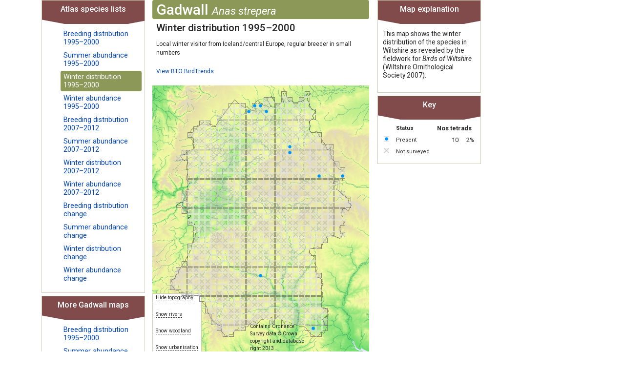

--- FILE ---
content_type: text/html; charset=utf-8
request_url: https://www.wiltshirebirds.co.uk/atlas/distributionmap/5_/GA/0.html
body_size: 307202
content:

<!doctype html>
<html lang="en-gb" dir="ltr">
	<head>
		
		<meta name="viewport" content="width=device-width, initial-scale=1, shrink-to-fit=no">
		<meta charset="utf-8" />
	<base href="https://www.wiltshirebirds.co.uk/atlas/distributionmap/5_/GA/0.html" />
	<meta name="keywords" content="wiltshire, birds, wos, wiltshire ornithological society" />
	<meta name="description" content="Wiltshire Birds" />
	<meta name="generator" content="Helix Ultimate - The Most Popular Joomla! Template Framework." />
	<title>HOME | Wiltshire Ornithological Society</title>
	<link href="/atlas/templates/shaper_helixultimate/images/favicon.ico" rel="shortcut icon" type="image/vnd.microsoft.icon" />
	<link href="/atlas/favicon.ico" rel="shortcut icon" type="image/vnd.microsoft.icon" />
	<link href="http://www.example.com" rel="canonical" />
	<link href="/media/com_tetradatlas/css/tetradatlas.css" rel="stylesheet" />
	<link href="/media/com_tetradatlas/css/tetradgrid.css" rel="stylesheet" />
	<link href="/atlas/media/com_jce/site/css/content.min.css?badb4208be409b1335b815dde676300e" rel="stylesheet" />
	<link href="//fonts.googleapis.com/css?family=Roboto:100,100i,200,200i,300,300i,400,400i,500,500i,600,600i,700,700i,800,800i,900,900i&subset=cyrillic&display=swap" rel="stylesheet" media="none" onload="media=&quot;all&quot;" />
	<link href="/atlas/templates/shaper_helixultimate/css/bootstrap.min.css" rel="stylesheet" />
	<link href="/atlas/plugins/system/helixultimate/assets/css/system-j3.min.css" rel="stylesheet" />
	<link href="/atlas/templates/shaper_helixultimate/css/font-awesome.min.css" rel="stylesheet" />
	<link href="/atlas/templates/shaper_helixultimate/css/v4-shims.min.css" rel="stylesheet" />
	<link href="/atlas/templates/shaper_helixultimate/css/template.css" rel="stylesheet" />
	<link href="/atlas/templates/shaper_helixultimate/css/presets/default.css" rel="stylesheet" />
	<style>
#sp-main-body {
    padding: 0px 0px 0px 0px;
}
.threecol.container3 {
    width: 100%;
}body{font-family: 'Roboto', sans-serif;font-size: 12px;text-decoration: none;}
.sp-megamenu-parent > li > a, .sp-megamenu-parent > li > span, .sp-megamenu-parent .sp-dropdown li.sp-menu-item > a{font-family: 'Arial', sans-serif;text-decoration: none;}
.menu.nav-pills > li > a, .menu.nav-pills > li > span, .menu.nav-pills .sp-dropdown li.sp-menu-item > a{font-family: 'Arial', sans-serif;text-decoration: none;}
@media(max-width: 992px) {.logo-image {height: 36px;}.logo-image-phone {height: 36px;}}@media(max-width: 576px) {.logo-image {height: 36px;}.logo-image-phone {height: 36px;}}
	</style>
	<script type="application/json" class="joomla-script-options new">{"data":{"breakpoints":{"tablet":991,"mobile":480},"header":{"stickyOffset":"100"}},"csrf.token":"01c288a1606de38a1b78ee235b75e298","system.paths":{"root":"\/atlas","base":"\/atlas"}}</script>
	<script src="/atlas/media/jui/js/jquery.min.js?b4cc2f6449ddecb62cc510fcc8265043"></script>
	<script src="/atlas/media/jui/js/jquery-noconflict.js?b4cc2f6449ddecb62cc510fcc8265043"></script>
	<script src="/atlas/media/jui/js/jquery-migrate.min.js?b4cc2f6449ddecb62cc510fcc8265043"></script>
	<script src="/media/com_tetradatlas/js/functions.js"></script>
	<script src="/atlas/templates/shaper_helixultimate/js/bootstrap.bundle.min.js"></script>
	<script src="/atlas/templates/shaper_helixultimate/js/main.js"></script>
	<script src="/atlas/media/system/js/core.js?b4cc2f6449ddecb62cc510fcc8265043"></script>
	<script>
template="shaper_helixultimate";
	</script>
	</head>
	<body class="site helix-ultimate hu com_tetradatlas com-tetradatlas view-distributionmap layout-default task-none itemid-657 en-gb ltr layout-fluid offcanvas-init offcanvs-position-right">

		
					<div class="sp-pre-loader">
				<div class='sp-loader-circle'></div>			</div>
		
		<div class="body-wrapper">
			<div class="body-innerwrapper">
								
<section id="sp-main-body" >

										<div class="container">
					<div class="container-inner">
						
	
<div class="row">
	
<main id="sp-component" class="col-lg-12 ">
	<div class="sp-column ">
		<div id="system-message-container" aria-live="polite">
			</div>


		
		                                                                                                                        <div class="container3 threecol">
  <div class="container2">
    <div class="container1">
      <div class="tetradatlas-col-centre">
        <div class="tetradatlas-map-pane">
          <h2>Gadwall <span>Anas strepera</span></h2>
          <h3>Winter distribution 1995–2000</h3>
          <p class="statustext">Local winter visitor from Iceland/central Europe, regular breeder in small numbers</p>
          <p class="birdtrends"><a target="_blank" href="http://blx1.bto.org/birdtrends/species.jsp?s=gadwa">View BTO BirdTrends</a></p>
          
          <div class="tetradatlas-map">
          	<img id="background" src="/media/com_tetradatlas/images/Topography.png">
            <div class="hints">
              <p>
                <span onmouseout="Reveal('background');" onmouseover="Hide('background');">Hide topography</span>
              </p>
              <p>
                <span onmouseout="Reveal('background');" onmouseover="Rivers('background');">Show rivers</span>
              </p>
              <p>
                <span onmouseout="Reveal('background');" onmouseover="Woodland('background');">Show woodland</span>
              </p>
              <p>
                <span onmouseout="Reveal('background');" onmouseover="Urban('background');">Show urbanisation</span>
              </p>
            </div>
            <div class="acknowledgement">
              <p>Contains Ordnance Survey data &copy; Crown copyright and database right 2013</p>
            </div>
            <a href="/atlas/distributiontetrad/5_/ST73L/">
              <img id="ST73L" 
                   class="map-tetrad" 
                   alt="ST73L (Penridge Farm) - Not surveyed" 
                   title="ST73L (Penridge Farm) - Not surveyed" 
                   src="/atlas/images/tetradatlas/tx.png" />
            </a>
            <a href="/atlas/distributiontetrad/5_/ST73M/">
              <img id="ST73M" 
                   class="map-tetrad" 
                   alt="ST73M (Alfred's Tower)" 
                   title="ST73M (Alfred's Tower)" 
                   src="/atlas/images/tetradatlas/t_.png" />
            </a>
            <a href="/atlas/distributiontetrad/5_/ST73R/">
              <img id="ST73R" 
                   class="map-tetrad" 
                   alt="ST73R (Stourton)" 
                   title="ST73R (Stourton)" 
                   src="/atlas/images/tetradatlas/t_.png" />
            </a>
            <a href="/atlas/distributiontetrad/5_/ST73S/">
              <img id="ST73S" 
                   class="map-tetrad" 
                   alt="ST73S (Stourhead)" 
                   title="ST73S (Stourhead)" 
                   src="/atlas/images/tetradatlas/t_.png" />
            </a>
            <a href="/atlas/distributiontetrad/5_/ST73T/">
              <img id="ST73T" 
                   class="map-tetrad" 
                   alt="ST73T (Kilmington)" 
                   title="ST73T (Kilmington)" 
                   src="/atlas/images/tetradatlas/t_.png" />
            </a>
            <a href="/atlas/distributiontetrad/5_/ST73U/">
              <img id="ST73U" 
                   class="map-tetrad" 
                   alt="ST73U (Witham Park) - Not surveyed" 
                   title="ST73U (Witham Park) - Not surveyed" 
                   src="/atlas/images/tetradatlas/tx.png" />
            </a>
            <a href="/atlas/distributiontetrad/5_/ST73V/">
              <img id="ST73V" 
                   class="map-tetrad" 
                   alt="ST73V (Zeals) - Not surveyed" 
                   title="ST73V (Zeals) - Not surveyed" 
                   src="/atlas/images/tetradatlas/tx.png" />
            </a>
            <a href="/atlas/distributiontetrad/5_/ST73W/">
              <img id="ST73W" 
                   class="map-tetrad" 
                   alt="ST73W (Zeals Airfield east)" 
                   title="ST73W (Zeals Airfield east)" 
                   src="/atlas/images/tetradatlas/t_.png" />
            </a>
            <a href="/atlas/distributiontetrad/5_/ST73X/">
              <img id="ST73X" 
                   class="map-tetrad" 
                   alt="ST73X (Coldcot Cottage)" 
                   title="ST73X (Coldcot Cottage)" 
                   src="/atlas/images/tetradatlas/t_.png" />
            </a>
            <a href="/atlas/distributiontetrad/5_/ST73Y/">
              <img id="ST73Y" 
                   class="map-tetrad" 
                   alt="ST73Y (Norton Ferris)" 
                   title="ST73Y (Norton Ferris)" 
                   src="/atlas/images/tetradatlas/t_.png" />
            </a>
            <a href="/atlas/distributiontetrad/5_/ST73Z/">
              <img id="ST73Z" 
                   class="map-tetrad" 
                   alt="ST73Z (Mapperton Hill)" 
                   title="ST73Z (Mapperton Hill)" 
                   src="/atlas/images/tetradatlas/t_.png" />
            </a>
            <a href="/atlas/distributiontetrad/5_/ST74V/">
              <img id="ST74V" 
                   class="map-tetrad" 
                   alt="ST74V (Bradley Great Wood)" 
                   title="ST74V (Bradley Great Wood)" 
                   src="/atlas/images/tetradatlas/t_.png" />
            </a>
            <a href="/atlas/distributiontetrad/5_/ST75Z/">
              <img id="ST75Z" 
                   class="map-tetrad" 
                   alt="ST75Z (Freshford) - Not surveyed" 
                   title="ST75Z (Freshford) - Not surveyed" 
                   src="/atlas/images/tetradatlas/tx.png" />
            </a>
            <a href="/atlas/distributiontetrad/5_/ST76Q/">
              <img id="ST76Q" 
                   class="map-tetrad" 
                   alt="ST76Q (Tucking Mill (Midford))" 
                   title="ST76Q (Tucking Mill (Midford))" 
                   src="/atlas/images/tetradatlas/t_.png" />
            </a>
            <a href="/atlas/distributiontetrad/5_/ST76V/">
              <img id="ST76V" 
                   class="map-tetrad" 
                   alt="ST76V (Winsley)" 
                   title="ST76V (Winsley)" 
                   src="/atlas/images/tetradatlas/t_.png" />
            </a>
            <a href="/atlas/distributiontetrad/5_/ST76W/">
              <img id="ST76W" 
                   class="map-tetrad" 
                   alt="ST76W (Conkwell) - Not surveyed" 
                   title="ST76W (Conkwell) - Not surveyed" 
                   src="/atlas/images/tetradatlas/tx.png" />
            </a>
            <a href="/atlas/distributiontetrad/5_/ST76X/">
              <img id="ST76X" 
                   class="map-tetrad" 
                   alt="ST76X (Dundas) - Not surveyed" 
                   title="ST76X (Dundas) - Not surveyed" 
                   src="/atlas/images/tetradatlas/tx.png" />
            </a>
            <a href="/atlas/distributiontetrad/5_/ST77T/">
              <img id="ST77T" 
                   class="map-tetrad" 
                   alt="ST77T (West Littleton Down) - Not surveyed" 
                   title="ST77T (West Littleton Down) - Not surveyed" 
                   src="/atlas/images/tetradatlas/tx.png" />
            </a>
            <a href="/atlas/distributiontetrad/5_/ST77Y/">
              <img id="ST77Y" 
                   class="map-tetrad" 
                   alt="ST77Y (Shire Hill)" 
                   title="ST77Y (Shire Hill)" 
                   src="/atlas/images/tetradatlas/t_.png" />
            </a>
            <a href="/atlas/distributiontetrad/5_/ST77Z/">
              <img id="ST77Z" 
                   class="map-tetrad" 
                   alt="ST77Z (Tormarton) - Not surveyed" 
                   title="ST77Z (Tormarton) - Not surveyed" 
                   src="/atlas/images/tetradatlas/tx.png" />
            </a>
            <a href="/atlas/distributiontetrad/5_/ST82P/">
              <img id="ST82P" 
                   class="map-tetrad" 
                   alt="ST82P (Lower Park Farm)" 
                   title="ST82P (Lower Park Farm)" 
                   src="/atlas/images/tetradatlas/t_.png" />
            </a>
            <a href="/atlas/distributiontetrad/5_/ST82S/">
              <img id="ST82S" 
                   class="map-tetrad" 
                   alt="ST82S (Hatts Farm)" 
                   title="ST82S (Hatts Farm)" 
                   src="/atlas/images/tetradatlas/t_.png" />
            </a>
            <a href="/atlas/distributiontetrad/5_/ST82T/">
              <img id="ST82T" 
                   class="map-tetrad" 
                   alt="ST82T (Semley Common)" 
                   title="ST82T (Semley Common)" 
                   src="/atlas/images/tetradatlas/t_.png" />
            </a>
            <a href="/atlas/distributiontetrad/5_/ST82U/">
              <img id="ST82U" 
                   class="map-tetrad" 
                   alt="ST82U (Sedgehill)" 
                   title="ST82U (Sedgehill)" 
                   src="/atlas/images/tetradatlas/t_.png" />
            </a>
            <a href="/atlas/distributiontetrad/5_/ST82V/">
              <img id="ST82V" 
                   class="map-tetrad" 
                   alt="ST82V (Cann Common) - Not surveyed" 
                   title="ST82V (Cann Common) - Not surveyed" 
                   src="/atlas/images/tetradatlas/tx.png" />
            </a>
            <a href="/atlas/distributiontetrad/5_/ST82W/">
              <img id="ST82W" 
                   class="map-tetrad" 
                   alt="ST82W (Higher Combe)" 
                   title="ST82W (Higher Combe)" 
                   src="/atlas/images/tetradatlas/t_.png" />
            </a>
            <a href="/atlas/distributiontetrad/5_/ST82X/">
              <img id="ST82X" 
                   class="map-tetrad" 
                   alt="ST82X (Oyster's Coppice)" 
                   title="ST82X (Oyster's Coppice)" 
                   src="/atlas/images/tetradatlas/t_.png" />
            </a>
            <a href="/atlas/distributiontetrad/5_/ST82Y/">
              <img id="ST82Y" 
                   class="map-tetrad" 
                   alt="ST82Y (Semley)" 
                   title="ST82Y (Semley)" 
                   src="/atlas/images/tetradatlas/t_.png" />
            </a>
            <a href="/atlas/distributiontetrad/5_/ST82Z/">
              <img id="ST82Z" 
                   class="map-tetrad" 
                   alt="ST82Z (Kinghay)" 
                   title="ST82Z (Kinghay)" 
                   src="/atlas/images/tetradatlas/t_.png" />
            </a>
            <a href="/atlas/distributiontetrad/5_/ST83A/">
              <img id="ST83A" 
                   class="map-tetrad" 
                   alt="ST83A (Rook Street) - Not surveyed" 
                   title="ST83A (Rook Street) - Not surveyed" 
                   src="/atlas/images/tetradatlas/tx.png" />
            </a>
            <a href="/atlas/distributiontetrad/5_/ST83B/">
              <img id="ST83B" 
                   class="map-tetrad" 
                   alt="ST83B (Mere)" 
                   title="ST83B (Mere)" 
                   src="/atlas/images/tetradatlas/t_.png" />
            </a>
            <a href="/atlas/distributiontetrad/5_/ST83C/">
              <img id="ST83C" 
                   class="map-tetrad" 
                   alt="ST83C (Whitesheet Downs) - Not surveyed" 
                   title="ST83C (Whitesheet Downs) - Not surveyed" 
                   src="/atlas/images/tetradatlas/tx.png" />
            </a>
            <a href="/atlas/distributiontetrad/5_/ST83D/">
              <img id="ST83D" 
                   class="map-tetrad" 
                   alt="ST83D (Rodmead Farm)" 
                   title="ST83D (Rodmead Farm)" 
                   src="/atlas/images/tetradatlas/t_.png" />
            </a>
            <a href="/atlas/distributiontetrad/5_/ST83E/">
              <img id="ST83E" 
                   class="map-tetrad" 
                   alt="ST83E (Maiden Bradley) - Not surveyed" 
                   title="ST83E (Maiden Bradley) - Not surveyed" 
                   src="/atlas/images/tetradatlas/tx.png" />
            </a>
            <a href="/atlas/distributiontetrad/5_/ST83F/">
              <img id="ST83F" 
                   class="map-tetrad" 
                   alt="ST83F (Limpers Hill)" 
                   title="ST83F (Limpers Hill)" 
                   src="/atlas/images/tetradatlas/t_.png" />
            </a>
            <a href="/atlas/distributiontetrad/5_/ST83G/">
              <img id="ST83G" 
                   class="map-tetrad" 
                   alt="ST83G (Burton, near Mere) - Not surveyed" 
                   title="ST83G (Burton, near Mere) - Not surveyed" 
                   src="/atlas/images/tetradatlas/tx.png" />
            </a>
            <a href="/atlas/distributiontetrad/5_/ST83H/">
              <img id="ST83H" 
                   class="map-tetrad" 
                   alt="ST83H (Mere Down)" 
                   title="ST83H (Mere Down)" 
                   src="/atlas/images/tetradatlas/t_.png" />
            </a>
            <a href="/atlas/distributiontetrad/5_/ST83I/">
              <img id="ST83I" 
                   class="map-tetrad" 
                   alt="ST83I (Court Hill) - Not surveyed" 
                   title="ST83I (Court Hill) - Not surveyed" 
                   src="/atlas/images/tetradatlas/tx.png" />
            </a>
            <a href="/atlas/distributiontetrad/5_/ST83J/">
              <img id="ST83J" 
                   class="map-tetrad" 
                   alt="ST83J (Whitecliff Down) - Not surveyed" 
                   title="ST83J (Whitecliff Down) - Not surveyed" 
                   src="/atlas/images/tetradatlas/tx.png" />
            </a>
            <a href="/atlas/distributiontetrad/5_/ST83K/">
              <img id="ST83K" 
                   class="map-tetrad" 
                   alt="ST83K (Park Corner Farm)" 
                   title="ST83K (Park Corner Farm)" 
                   src="/atlas/images/tetradatlas/t_.png" />
            </a>
            <a href="/atlas/distributiontetrad/5_/ST83L/">
              <img id="ST83L" 
                   class="map-tetrad" 
                   alt="ST83L (West Knoyle) - Not surveyed" 
                   title="ST83L (West Knoyle) - Not surveyed" 
                   src="/atlas/images/tetradatlas/tx.png" />
            </a>
            <a href="/atlas/distributiontetrad/5_/ST83M/">
              <img id="ST83M" 
                   class="map-tetrad" 
                   alt="ST83M (Dee Barn) - Not surveyed" 
                   title="ST83M (Dee Barn) - Not surveyed" 
                   src="/atlas/images/tetradatlas/tx.png" />
            </a>
            <a href="/atlas/distributiontetrad/5_/ST83N/">
              <img id="ST83N" 
                   class="map-tetrad" 
                   alt="ST83N (Monkton Deverell) - Not surveyed" 
                   title="ST83N (Monkton Deverell) - Not surveyed" 
                   src="/atlas/images/tetradatlas/tx.png" />
            </a>
            <a href="/atlas/distributiontetrad/5_/ST83P/">
              <img id="ST83P" 
                   class="map-tetrad" 
                   alt="ST83P (Brims Down)" 
                   title="ST83P (Brims Down)" 
                   src="/atlas/images/tetradatlas/t_.png" />
            </a>
            <a href="/atlas/distributiontetrad/5_/ST83Q/">
              <img id="ST83Q" 
                   class="map-tetrad" 
                   alt="ST83Q (The Green, East Knoyle) - Not surveyed" 
                   title="ST83Q (The Green, East Knoyle) - Not surveyed" 
                   src="/atlas/images/tetradatlas/tx.png" />
            </a>
            <a href="/atlas/distributiontetrad/5_/ST83R/">
              <img id="ST83R" 
                   class="map-tetrad" 
                   alt="ST83R (Willoughby Hedge) - Not surveyed" 
                   title="ST83R (Willoughby Hedge) - Not surveyed" 
                   src="/atlas/images/tetradatlas/tx.png" />
            </a>
            <a href="/atlas/distributiontetrad/5_/ST83S/">
              <img id="ST83S" 
                   class="map-tetrad" 
                   alt="ST83S (Keysley Down) - Not surveyed" 
                   title="ST83S (Keysley Down) - Not surveyed" 
                   src="/atlas/images/tetradatlas/tx.png" />
            </a>
            <a href="/atlas/distributiontetrad/5_/ST83T/">
              <img id="ST83T" 
                   class="map-tetrad" 
                   alt="ST83T (Summerslade Down)" 
                   title="ST83T (Summerslade Down)" 
                   src="/atlas/images/tetradatlas/t_.png" />
            </a>
            <a href="/atlas/distributiontetrad/5_/ST83U/">
              <img id="ST83U" 
                   class="map-tetrad" 
                   alt="ST83U (Brixton Deverell)" 
                   title="ST83U (Brixton Deverell)" 
                   src="/atlas/images/tetradatlas/t_.png" />
            </a>
            <a href="/atlas/distributiontetrad/5_/ST83V/">
              <img id="ST83V" 
                   class="map-tetrad" 
                   alt="ST83V (East Knoyle)" 
                   title="ST83V (East Knoyle)" 
                   src="/atlas/images/tetradatlas/t_.png" />
            </a>
            <a href="/atlas/distributiontetrad/5_/ST83W/">
              <img id="ST83W" 
                   class="map-tetrad" 
                   alt="ST83W (Two Mile Down)" 
                   title="ST83W (Two Mile Down)" 
                   src="/atlas/images/tetradatlas/t_.png" />
            </a>
            <a href="/atlas/distributiontetrad/5_/ST83X/">
              <img id="ST83X" 
                   class="map-tetrad" 
                   alt="ST83X (Higher Pertwood)" 
                   title="ST83X (Higher Pertwood)" 
                   src="/atlas/images/tetradatlas/t_.png" />
            </a>
            <a href="/atlas/distributiontetrad/5_/ST83Y/">
              <img id="ST83Y" 
                   class="map-tetrad" 
                   alt="ST83Y (Lower Pertwood) - Not surveyed" 
                   title="ST83Y (Lower Pertwood) - Not surveyed" 
                   src="/atlas/images/tetradatlas/tx.png" />
            </a>
            <a href="/atlas/distributiontetrad/5_/ST83Z/">
              <img id="ST83Z" 
                   class="map-tetrad" 
                   alt="ST83Z (Parsonage Down, near Longbridge Deverell) - Not surveyed" 
                   title="ST83Z (Parsonage Down, near Longbridge Deverell) - Not surveyed" 
                   src="/atlas/images/tetradatlas/tx.png" />
            </a>
            <a href="/atlas/distributiontetrad/5_/ST84A/">
              <img id="ST84A" 
                   class="map-tetrad" 
                   alt="ST84A (Horningsham)" 
                   title="ST84A (Horningsham)" 
                   src="/atlas/images/tetradatlas/t_.png" />
            </a>
            <a href="/atlas/distributiontetrad/5_/ST84B/">
              <img id="ST84B" 
                   class="map-tetrad" 
                   alt="ST84B (Longleat)" 
                   title="ST84B (Longleat)" 
                   src="/atlas/images/tetradatlas/t_.png" />
            </a>
            <a href="/atlas/distributiontetrad/5_/ST84C/">
              <img id="ST84C" 
                   class="map-tetrad" 
                   alt="ST84C (Lane End)" 
                   title="ST84C (Lane End)" 
                   src="/atlas/images/tetradatlas/t_.png" />
            </a>
            <a href="/atlas/distributiontetrad/5_/ST84D/">
              <img id="ST84D" 
                   class="map-tetrad" 
                   alt="ST84D (Corsley Hill) - Not surveyed" 
                   title="ST84D (Corsley Hill) - Not surveyed" 
                   src="/atlas/images/tetradatlas/tx.png" />
            </a>
            <a href="/atlas/distributiontetrad/5_/ST84F/">
              <img id="ST84F" 
                   class="map-tetrad" 
                   alt="ST84F (Hitcombe Bottom)" 
                   title="ST84F (Hitcombe Bottom)" 
                   src="/atlas/images/tetradatlas/t_.png" />
            </a>
            <a href="/atlas/distributiontetrad/5_/ST84G/">
              <img id="ST84G" 
                   class="map-tetrad" 
                   alt="ST84G (Heaven's Gate) - Not surveyed" 
                   title="ST84G (Heaven's Gate) - Not surveyed" 
                   src="/atlas/images/tetradatlas/tx.png" />
            </a>
            <a href="/atlas/distributiontetrad/5_/ST84H/">
              <img id="ST84H" 
                   class="map-tetrad" 
                   alt="ST84H (Cley Hill)" 
                   title="ST84H (Cley Hill)" 
                   src="/atlas/images/tetradatlas/t_.png" />
            </a>
            <a href="/atlas/distributiontetrad/5_/ST84I/">
              <img id="ST84I" 
                   class="map-tetrad" 
                   alt="ST84I (Corsley) - Not surveyed" 
                   title="ST84I (Corsley) - Not surveyed" 
                   src="/atlas/images/tetradatlas/tx.png" />
            </a>
            <a href="/atlas/distributiontetrad/5_/ST84J/">
              <img id="ST84J" 
                   class="map-tetrad" 
                   alt="ST84J (Black Dog Woods) - Not surveyed" 
                   title="ST84J (Black Dog Woods) - Not surveyed" 
                   src="/atlas/images/tetradatlas/tx.png" />
            </a>
            <a href="/atlas/distributiontetrad/5_/ST84K/">
              <img id="ST84K" 
                   class="map-tetrad" 
                   alt="ST84K (Broomclose Farm)" 
                   title="ST84K (Broomclose Farm)" 
                   src="/atlas/images/tetradatlas/t_.png" />
            </a>
            <a href="/atlas/distributiontetrad/5_/ST84L/">
              <img id="ST84L" 
                   class="map-tetrad" 
                   alt="ST84L (Shear Water)" 
                   title="ST84L (Shear Water)" 
                   src="/atlas/images/tetradatlas/t_.png" />
            </a>
            <a href="/atlas/distributiontetrad/5_/ST84M/">
              <img id="ST84M" 
                   class="map-tetrad" 
                   alt="ST84M (Norridge Wood) - Not surveyed" 
                   title="ST84M (Norridge Wood) - Not surveyed" 
                   src="/atlas/images/tetradatlas/tx.png" />
            </a>
            <a href="/atlas/distributiontetrad/5_/ST84N/">
              <img id="ST84N" 
                   class="map-tetrad" 
                   alt="ST84N (Norridge Farm) - Not surveyed" 
                   title="ST84N (Norridge Farm) - Not surveyed" 
                   src="/atlas/images/tetradatlas/tx.png" />
            </a>
            <a href="/atlas/distributiontetrad/5_/ST84P/">
              <img id="ST84P" 
                   class="map-tetrad" 
                   alt="ST84P (Dilton Marsh)" 
                   title="ST84P (Dilton Marsh)" 
                   src="/atlas/images/tetradatlas/t_.png" />
            </a>
            <a href="/atlas/distributiontetrad/5_/ST84Q/">
              <img id="ST84Q" 
                   class="map-tetrad" 
                   alt="ST84Q (Longbridge Deverell) - Not surveyed" 
                   title="ST84Q (Longbridge Deverell) - Not surveyed" 
                   src="/atlas/images/tetradatlas/tx.png" />
            </a>
            <a href="/atlas/distributiontetrad/5_/ST84R/">
              <img id="ST84R" 
                   class="map-tetrad" 
                   alt="ST84R (Crockerton)" 
                   title="ST84R (Crockerton)" 
                   src="/atlas/images/tetradatlas/t_.png" />
            </a>
            <a href="/atlas/distributiontetrad/5_/ST84S/">
              <img id="ST84S" 
                   class="map-tetrad" 
                   alt="ST84S (Warminster) - Not surveyed" 
                   title="ST84S (Warminster) - Not surveyed" 
                   src="/atlas/images/tetradatlas/tx.png" />
            </a>
            <a href="/atlas/distributiontetrad/5_/ST84T/">
              <img id="ST84T" 
                   class="map-tetrad" 
                   alt="ST84T (Upton Scudamore)" 
                   title="ST84T (Upton Scudamore)" 
                   src="/atlas/images/tetradatlas/t_.png" />
            </a>
            <a href="/atlas/distributiontetrad/5_/ST84U/">
              <img id="ST84U" 
                   class="map-tetrad" 
                   alt="ST84U (Upton Cow Down)" 
                   title="ST84U (Upton Cow Down)" 
                   src="/atlas/images/tetradatlas/t_.png" />
            </a>
            <a href="/atlas/distributiontetrad/5_/ST84V/">
              <img id="ST84V" 
                   class="map-tetrad" 
                   alt="ST84V (Sutton Veny) - Not surveyed" 
                   title="ST84V (Sutton Veny) - Not surveyed" 
                   src="/atlas/images/tetradatlas/tx.png" />
            </a>
            <a href="/atlas/distributiontetrad/5_/ST84W/">
              <img id="ST84W" 
                   class="map-tetrad" 
                   alt="ST84W (Eastleigh Wood)" 
                   title="ST84W (Eastleigh Wood)" 
                   src="/atlas/images/tetradatlas/t_.png" />
            </a>
            <a href="/atlas/distributiontetrad/5_/ST84X/">
              <img id="ST84X" 
                   class="map-tetrad" 
                   alt="ST84X (Battlesbury Hill)" 
                   title="ST84X (Battlesbury Hill)" 
                   src="/atlas/images/tetradatlas/t_.png" />
            </a>
            <a href="/atlas/distributiontetrad/5_/ST84Y/">
              <img id="ST84Y" 
                   class="map-tetrad" 
                   alt="ST84Y (Warminster Golf Club) - Not surveyed" 
                   title="ST84Y (Warminster Golf Club) - Not surveyed" 
                   src="/atlas/images/tetradatlas/tx.png" />
            </a>
            <a href="/atlas/distributiontetrad/5_/ST84Z/">
              <img id="ST84Z" 
                   class="map-tetrad" 
                   alt="ST84Z (Dirtley Wood) - Not surveyed" 
                   title="ST84Z (Dirtley Wood) - Not surveyed" 
                   src="/atlas/images/tetradatlas/tx.png" />
            </a>
            <a href="/atlas/distributiontetrad/5_/ST85C/">
              <img id="ST85C" 
                   class="map-tetrad" 
                   alt="ST85C (Vaggs Hill) - Not surveyed" 
                   title="ST85C (Vaggs Hill) - Not surveyed" 
                   src="/atlas/images/tetradatlas/tx.png" />
            </a>
            <a href="/atlas/distributiontetrad/5_/ST85D/">
              <img id="ST85D" 
                   class="map-tetrad" 
                   alt="ST85D (Pomeroy Farm)" 
                   title="ST85D (Pomeroy Farm)" 
                   src="/atlas/images/tetradatlas/t_.png" />
            </a>
            <a href="/atlas/distributiontetrad/5_/ST85E/">
              <img id="ST85E" 
                   class="map-tetrad" 
                   alt="ST85E (Westwood) - Not surveyed" 
                   title="ST85E (Westwood) - Not surveyed" 
                   src="/atlas/images/tetradatlas/tx.png" />
            </a>
            <a href="/atlas/distributiontetrad/5_/ST85F/">
              <img id="ST85F" 
                   class="map-tetrad" 
                   alt="ST85F (Rudge, near Westbury)" 
                   title="ST85F (Rudge, near Westbury)" 
                   src="/atlas/images/tetradatlas/t_.png" />
            </a>
            <a href="/atlas/distributiontetrad/5_/ST85G/">
              <img id="ST85G" 
                   class="map-tetrad" 
                   alt="ST85G (Brokerswood) - Not surveyed" 
                   title="ST85G (Brokerswood) - Not surveyed" 
                   src="/atlas/images/tetradatlas/tx.png" />
            </a>
            <a href="/atlas/distributiontetrad/5_/ST85H/">
              <img id="ST85H" 
                   class="map-tetrad" 
                   alt="ST85H (Southwick)" 
                   title="ST85H (Southwick)" 
                   src="/atlas/images/tetradatlas/t_.png" />
            </a>
            <a href="/atlas/distributiontetrad/5_/ST85I/">
              <img id="ST85I" 
                   class="map-tetrad" 
                   alt="ST85I (Wingfield) - Not surveyed" 
                   title="ST85I (Wingfield) - Not surveyed" 
                   src="/atlas/images/tetradatlas/tx.png" />
            </a>
            <a href="/atlas/distributiontetrad/5_/ST85J/">
              <img id="ST85J" 
                   class="map-tetrad" 
                   alt="ST85J (Widbrook) - Not surveyed" 
                   title="ST85J (Widbrook) - Not surveyed" 
                   src="/atlas/images/tetradatlas/tx.png" />
            </a>
            <a href="/atlas/distributiontetrad/5_/ST85K/">
              <img id="ST85K" 
                   class="map-tetrad" 
                   alt="ST85K (Fairwood)" 
                   title="ST85K (Fairwood)" 
                   src="/atlas/images/tetradatlas/t_.png" />
            </a>
            <a href="/atlas/distributiontetrad/5_/ST85L/">
              <img id="ST85L" 
                   class="map-tetrad" 
                   alt="ST85L (Westbury Trading Estate) - Not surveyed" 
                   title="ST85L (Westbury Trading Estate) - Not surveyed" 
                   src="/atlas/images/tetradatlas/tx.png" />
            </a>
            <a href="/atlas/distributiontetrad/5_/ST85M/">
              <img id="ST85M" 
                   class="map-tetrad" 
                   alt="ST85M (North Bradley) - Not surveyed" 
                   title="ST85M (North Bradley) - Not surveyed" 
                   src="/atlas/images/tetradatlas/tx.png" />
            </a>
            <a href="/atlas/distributiontetrad/5_/ST85N/">
              <img id="ST85N" 
                   class="map-tetrad" 
                   alt="ST85N (Trowbridge) - Not surveyed" 
                   title="ST85N (Trowbridge) - Not surveyed" 
                   src="/atlas/images/tetradatlas/tx.png" />
            </a>
            <a href="/atlas/distributiontetrad/5_/ST85P/">
              <img id="ST85P" 
                   class="map-tetrad" 
                   alt="ST85P (Lady Down Farm)" 
                   title="ST85P (Lady Down Farm)" 
                   src="/atlas/images/tetradatlas/t_.png" />
            </a>
            <a href="/atlas/distributiontetrad/5_/ST85Q/">
              <img id="ST85Q" 
                   class="map-tetrad" 
                   alt="ST85Q (Westbury)" 
                   title="ST85Q (Westbury)" 
                   src="/atlas/images/tetradatlas/t_.png" />
            </a>
            <a href="/atlas/distributiontetrad/5_/ST85R/">
              <img id="ST85R" 
                   class="map-tetrad" 
                   alt="ST85R (Heywood) - Not surveyed" 
                   title="ST85R (Heywood) - Not surveyed" 
                   src="/atlas/images/tetradatlas/tx.png" />
            </a>
            <a href="/atlas/distributiontetrad/5_/ST85S/">
              <img id="ST85S" 
                   class="map-tetrad" 
                   alt="ST85S (Yarnbrook) - Not surveyed" 
                   title="ST85S (Yarnbrook) - Not surveyed" 
                   src="/atlas/images/tetradatlas/tx.png" />
            </a>
            <a href="/atlas/distributiontetrad/5_/ST85T/">
              <img id="ST85T" 
                   class="map-tetrad" 
                   alt="ST85T (Drynham)" 
                   title="ST85T (Drynham)" 
                   src="/atlas/images/tetradatlas/t_.png" />
            </a>
            <a href="/atlas/distributiontetrad/5_/ST85U/">
              <img id="ST85U" 
                   class="map-tetrad" 
                   alt="ST85U (Hilperton)" 
                   title="ST85U (Hilperton)" 
                   src="/atlas/images/tetradatlas/t_.png" />
            </a>
            <a href="/atlas/distributiontetrad/5_/ST85V/">
              <img id="ST85V" 
                   class="map-tetrad" 
                   alt="ST85V (Westbury White Horse Hill) - Not surveyed" 
                   title="ST85V (Westbury White Horse Hill) - Not surveyed" 
                   src="/atlas/images/tetradatlas/tx.png" />
            </a>
            <a href="/atlas/distributiontetrad/5_/ST85W/">
              <img id="ST85W" 
                   class="map-tetrad" 
                   alt="ST85W (Old Westbury Cement Works)" 
                   title="ST85W (Old Westbury Cement Works)" 
                   src="/atlas/images/tetradatlas/t_.png" />
            </a>
            <a href="/atlas/distributiontetrad/5_/ST85X/">
              <img id="ST85X" 
                   class="map-tetrad" 
                   alt="ST85X (West Ashton)" 
                   title="ST85X (West Ashton)" 
                   src="/atlas/images/tetradatlas/t_.png" />
            </a>
            <a href="/atlas/distributiontetrad/5_/ST85Y/">
              <img id="ST85Y" 
                   class="map-tetrad" 
                   alt="ST85Y (Stourton Water) - Not surveyed" 
                   title="ST85Y (Stourton Water) - Not surveyed" 
                   src="/atlas/images/tetradatlas/tx.png" />
            </a>
            <a href="/atlas/distributiontetrad/5_/ST85Z/">
              <img id="ST85Z" 
                   class="map-tetrad" 
                   alt="ST85Z (Ashton Common) - Not surveyed" 
                   title="ST85Z (Ashton Common) - Not surveyed" 
                   src="/atlas/images/tetradatlas/tx.png" />
            </a>
            <a href="/atlas/distributiontetrad/5_/ST86A/">
              <img id="ST86A" 
                   class="map-tetrad" 
                   alt="ST86A (Turleigh) - Not surveyed" 
                   title="ST86A (Turleigh) - Not surveyed" 
                   src="/atlas/images/tetradatlas/tx.png" />
            </a>
            <a href="/atlas/distributiontetrad/5_/ST86B/">
              <img id="ST86B" 
                   class="map-tetrad" 
                   alt="ST86B (Ashley near Bradfrod-on-Avon)" 
                   title="ST86B (Ashley near Bradfrod-on-Avon)" 
                   src="/atlas/images/tetradatlas/t_.png" />
            </a>
            <a href="/atlas/distributiontetrad/5_/ST86C/">
              <img id="ST86C" 
                   class="map-tetrad" 
                   alt="ST86C (Monkton Farleigh) - Not surveyed" 
                   title="ST86C (Monkton Farleigh) - Not surveyed" 
                   src="/atlas/images/tetradatlas/tx.png" />
            </a>
            <a href="/atlas/distributiontetrad/5_/ST86D/">
              <img id="ST86D" 
                   class="map-tetrad" 
                   alt="ST86D (Kingsdown)" 
                   title="ST86D (Kingsdown)" 
                   src="/atlas/images/tetradatlas/t_.png" />
            </a>
            <a href="/atlas/distributiontetrad/5_/ST86E/">
              <img id="ST86E" 
                   class="map-tetrad" 
                   alt="ST86E (Shockerwick) - Not surveyed" 
                   title="ST86E (Shockerwick) - Not surveyed" 
                   src="/atlas/images/tetradatlas/tx.png" />
            </a>
            <a href="/atlas/distributiontetrad/5_/ST86F/">
              <img id="ST86F" 
                   class="map-tetrad" 
                   alt="ST86F (Bradford-on-Avon)" 
                   title="ST86F (Bradford-on-Avon)" 
                   src="/atlas/images/tetradatlas/t_.png" />
            </a>
            <a href="/atlas/distributiontetrad/5_/ST86G/">
              <img id="ST86G" 
                   class="map-tetrad" 
                   alt="ST86G (Cumberwell) - Not surveyed" 
                   title="ST86G (Cumberwell) - Not surveyed" 
                   src="/atlas/images/tetradatlas/tx.png" />
            </a>
            <a href="/atlas/distributiontetrad/5_/ST86H/">
              <img id="ST86H" 
                   class="map-tetrad" 
                   alt="ST86H (South Wraxall)" 
                   title="ST86H (South Wraxall)" 
                   src="/atlas/images/tetradatlas/t_.png" />
            </a>
            <a href="/atlas/distributiontetrad/5_/ST86I/">
              <img id="ST86I" 
                   class="map-tetrad" 
                   alt="ST86I (Blue Vein) - Not surveyed" 
                   title="ST86I (Blue Vein) - Not surveyed" 
                   src="/atlas/images/tetradatlas/tx.png" />
            </a>
            <a href="/atlas/distributiontetrad/5_/ST86J/">
              <img id="ST86J" 
                   class="map-tetrad" 
                   alt="ST86J (Box) - Not surveyed" 
                   title="ST86J (Box) - Not surveyed" 
                   src="/atlas/images/tetradatlas/tx.png" />
            </a>
            <a href="/atlas/distributiontetrad/5_/ST86K/">
              <img id="ST86K" 
                   class="map-tetrad" 
                   alt="ST86K (Staverton)" 
                   title="ST86K (Staverton)" 
                   src="/atlas/images/tetradatlas/t_.png" />
            </a>
            <a href="/atlas/distributiontetrad/5_/ST86L/">
              <img id="ST86L" 
                   class="map-tetrad" 
                   alt="ST86L (Little Chalfield) - Not surveyed" 
                   title="ST86L (Little Chalfield) - Not surveyed" 
                   src="/atlas/images/tetradatlas/tx.png" />
            </a>
            <a href="/atlas/distributiontetrad/5_/ST86M/">
              <img id="ST86M" 
                   class="map-tetrad" 
                   alt="ST86M (Stonar School) - Not surveyed" 
                   title="ST86M (Stonar School) - Not surveyed" 
                   src="/atlas/images/tetradatlas/tx.png" />
            </a>
            <a href="/atlas/distributiontetrad/5_/ST86N/">
              <img id="ST86N" 
                   class="map-tetrad" 
                   alt="ST86N (Wadswick) - Not surveyed" 
                   title="ST86N (Wadswick) - Not surveyed" 
                   src="/atlas/images/tetradatlas/tx.png" />
            </a>
            <a href="/atlas/distributiontetrad/5_/ST86P/">
              <img id="ST86P" 
                   class="map-tetrad" 
                   alt="ST86P (Rudloe)" 
                   title="ST86P (Rudloe)" 
                   src="/atlas/images/tetradatlas/t_.png" />
            </a>
            <a href="/atlas/distributiontetrad/5_/ST86Q/">
              <img id="ST86Q" 
                   class="map-tetrad" 
                   alt="ST86Q (Whaddon Marsh near Trowbridge) - Not surveyed" 
                   title="ST86Q (Whaddon Marsh near Trowbridge) - Not surveyed" 
                   src="/atlas/images/tetradatlas/tx.png" />
            </a>
            <a href="/atlas/distributiontetrad/5_/ST86R/">
              <img id="ST86R" 
                   class="map-tetrad" 
                   alt="ST86R (Broughton Gifford) - Not surveyed" 
                   title="ST86R (Broughton Gifford) - Not surveyed" 
                   src="/atlas/images/tetradatlas/tx.png" />
            </a>
            <a href="/atlas/distributiontetrad/5_/ST86S/">
              <img id="ST86S" 
                   class="map-tetrad" 
                   alt="ST86S (Atworth) - Not surveyed" 
                   title="ST86S (Atworth) - Not surveyed" 
                   src="/atlas/images/tetradatlas/tx.png" />
            </a>
            <a href="/atlas/distributiontetrad/5_/ST86T/">
              <img id="ST86T" 
                   class="map-tetrad" 
                   alt="ST86T (Neston Park)" 
                   title="ST86T (Neston Park)" 
                   src="/atlas/images/tetradatlas/t_.png" />
            </a>
            <a href="/atlas/distributiontetrad/5_/ST86U/">
              <img id="ST86U" 
                   class="map-tetrad" 
                   alt="ST86U (Neston)" 
                   title="ST86U (Neston)" 
                   src="/atlas/images/tetradatlas/t_.png" />
            </a>
            <a href="/atlas/distributiontetrad/5_/ST86V/">
              <img id="ST86V" 
                   class="map-tetrad" 
                   alt="ST86V (Semington) - Not surveyed" 
                   title="ST86V (Semington) - Not surveyed" 
                   src="/atlas/images/tetradatlas/tx.png" />
            </a>
            <a href="/atlas/distributiontetrad/5_/ST86W/">
              <img id="ST86W" 
                   class="map-tetrad" 
                   alt="ST86W (Monkton House (Melksham))" 
                   title="ST86W (Monkton House (Melksham))" 
                   src="/atlas/images/tetradatlas/t_.png" />
            </a>
            <a href="/atlas/distributiontetrad/5_/ST86X/">
              <img id="ST86X" 
                   class="map-tetrad" 
                   alt="ST86X (Shaw)" 
                   title="ST86X (Shaw)" 
                   src="/atlas/images/tetradatlas/t_.png" />
            </a>
            <a href="/atlas/distributiontetrad/5_/ST86Y/">
              <img id="ST86Y" 
                   class="map-tetrad" 
                   alt="ST86Y (Whitley) - Not surveyed" 
                   title="ST86Y (Whitley) - Not surveyed" 
                   src="/atlas/images/tetradatlas/tx.png" />
            </a>
            <a href="/atlas/distributiontetrad/5_/ST86Z/">
              <img id="ST86Z" 
                   class="map-tetrad" 
                   alt="ST86Z (Gastard) - Not surveyed" 
                   title="ST86Z (Gastard) - Not surveyed" 
                   src="/atlas/images/tetradatlas/tx.png" />
            </a>
            <a href="/atlas/distributiontetrad/5_/ST87A/">
              <img id="ST87A" 
                   class="map-tetrad" 
                   alt="ST87A (Colerne)" 
                   title="ST87A (Colerne)" 
                   src="/atlas/images/tetradatlas/t_.png" />
            </a>
            <a href="/atlas/distributiontetrad/5_/ST87B/">
              <img id="ST87B" 
                   class="map-tetrad" 
                   alt="ST87B (Colerne Camp)" 
                   title="ST87B (Colerne Camp)" 
                   src="/atlas/images/tetradatlas/t_.png" />
            </a>
            <a href="/atlas/distributiontetrad/5_/ST87C/">
              <img id="ST87C" 
                   class="map-tetrad" 
                   alt="ST87C (Mountain Bower) - Not surveyed" 
                   title="ST87C (Mountain Bower) - Not surveyed" 
                   src="/atlas/images/tetradatlas/tx.png" />
            </a>
            <a href="/atlas/distributiontetrad/5_/ST87D/">
              <img id="ST87D" 
                   class="map-tetrad" 
                   alt="ST87D (West Kington)" 
                   title="ST87D (West Kington)" 
                   src="/atlas/images/tetradatlas/t_.png" />
            </a>
            <a href="/atlas/distributiontetrad/5_/ST87E/">
              <img id="ST87E" 
                   class="map-tetrad" 
                   alt="ST87E (Burton near Chippenham) - Not surveyed" 
                   title="ST87E (Burton near Chippenham) - Not surveyed" 
                   src="/atlas/images/tetradatlas/tx.png" />
            </a>
            <a href="/atlas/distributiontetrad/5_/ST87F/">
              <img id="ST87F" 
                   class="map-tetrad" 
                   alt="ST87F (Widdenham Farm)" 
                   title="ST87F (Widdenham Farm)" 
                   src="/atlas/images/tetradatlas/t_.png" />
            </a>
            <a href="/atlas/distributiontetrad/5_/ST87G/">
              <img id="ST87G" 
                   class="map-tetrad" 
                   alt="ST87G (Thickwood)" 
                   title="ST87G (Thickwood)" 
                   src="/atlas/images/tetradatlas/t_.png" />
            </a>
            <a href="/atlas/distributiontetrad/5_/ST87H/">
              <img id="ST87H" 
                   class="map-tetrad" 
                   alt="ST87H (Truckle Hill)" 
                   title="ST87H (Truckle Hill)" 
                   src="/atlas/images/tetradatlas/t_.png" />
            </a>
            <a href="/atlas/distributiontetrad/5_/ST87I/">
              <img id="ST87I" 
                   class="map-tetrad" 
                   alt="ST87I (Nettleton Shrub) - Not surveyed" 
                   title="ST87I (Nettleton Shrub) - Not surveyed" 
                   src="/atlas/images/tetradatlas/tx.png" />
            </a>
            <a href="/atlas/distributiontetrad/5_/ST87J/">
              <img id="ST87J" 
                   class="map-tetrad" 
                   alt="ST87J (The Gibb) - Not surveyed" 
                   title="ST87J (The Gibb) - Not surveyed" 
                   src="/atlas/images/tetradatlas/tx.png" />
            </a>
            <a href="/atlas/distributiontetrad/5_/ST87K/">
              <img id="ST87K" 
                   class="map-tetrad" 
                   alt="ST87K (Upper Pickwick)" 
                   title="ST87K (Upper Pickwick)" 
                   src="/atlas/images/tetradatlas/t_.png" />
            </a>
            <a href="/atlas/distributiontetrad/5_/ST87L/">
              <img id="ST87L" 
                   class="map-tetrad" 
                   alt="ST87L (Slaughterford) - Not surveyed" 
                   title="ST87L (Slaughterford) - Not surveyed" 
                   src="/atlas/images/tetradatlas/tx.png" />
            </a>
            <a href="/atlas/distributiontetrad/5_/ST87M/">
              <img id="ST87M" 
                   class="map-tetrad" 
                   alt="ST87M (Ford near Chippenham) - Not surveyed" 
                   title="ST87M (Ford near Chippenham) - Not surveyed" 
                   src="/atlas/images/tetradatlas/tx.png" />
            </a>
            <a href="/atlas/distributiontetrad/5_/ST87N/">
              <img id="ST87N" 
                   class="map-tetrad" 
                   alt="ST87N (Castle Combe) - Not surveyed" 
                   title="ST87N (Castle Combe) - Not surveyed" 
                   src="/atlas/images/tetradatlas/tx.png" />
            </a>
            <a href="/atlas/distributiontetrad/5_/ST87P/">
              <img id="ST87P" 
                   class="map-tetrad" 
                   alt="ST87P (Foscote)" 
                   title="ST87P (Foscote)" 
                   src="/atlas/images/tetradatlas/t_.png" />
            </a>
            <a href="/atlas/distributiontetrad/5_/ST87Q/">
              <img id="ST87Q" 
                   class="map-tetrad" 
                   alt="ST87Q (Corsham) - Not surveyed" 
                   title="ST87Q (Corsham) - Not surveyed" 
                   src="/atlas/images/tetradatlas/tx.png" />
            </a>
            <a href="/atlas/distributiontetrad/5_/ST87R/">
              <img id="ST87R" 
                   class="map-tetrad" 
                   alt="ST87R (Biddestone) - Not surveyed" 
                   title="ST87R (Biddestone) - Not surveyed" 
                   src="/atlas/images/tetradatlas/tx.png" />
            </a>
            <a href="/atlas/distributiontetrad/5_/ST87S/">
              <img id="ST87S" 
                   class="map-tetrad" 
                   alt="ST87S (Sparrow Farm) - Not surveyed" 
                   title="ST87S (Sparrow Farm) - Not surveyed" 
                   src="/atlas/images/tetradatlas/tx.png" />
            </a>
            <a href="/atlas/distributiontetrad/5_/ST87T/">
              <img id="ST87T" 
                   class="map-tetrad" 
                   alt="ST87T (Yatton Keynell)" 
                   title="ST87T (Yatton Keynell)" 
                   src="/atlas/images/tetradatlas/t_.png" />
            </a>
            <a href="/atlas/distributiontetrad/5_/ST87U/">
              <img id="ST87U" 
                   class="map-tetrad" 
                   alt="ST87U (Sevington)" 
                   title="ST87U (Sevington)" 
                   src="/atlas/images/tetradatlas/t_.png" />
            </a>
            <a href="/atlas/distributiontetrad/5_/ST87V/">
              <img id="ST87V" 
                   class="map-tetrad" 
                   alt="ST87V (Westrop) - Not surveyed" 
                   title="ST87V (Westrop) - Not surveyed" 
                   src="/atlas/images/tetradatlas/tx.png" />
            </a>
            <a href="/atlas/distributiontetrad/5_/ST87W/">
              <img id="ST87W" 
                   class="map-tetrad" 
                   alt="ST87W (Chiverlins House)" 
                   title="ST87W (Chiverlins House)" 
                   src="/atlas/images/tetradatlas/t_.png" />
            </a>
            <a href="/atlas/distributiontetrad/5_/ST87X/">
              <img id="ST87X" 
                   class="map-tetrad" 
                   alt="ST87X (Allington near Chippenham)" 
                   title="ST87X (Allington near Chippenham)" 
                   src="/atlas/images/tetradatlas/t_.png" />
            </a>
            <a href="/atlas/distributiontetrad/5_/ST87Y/">
              <img id="ST87Y" 
                   class="map-tetrad" 
                   alt="ST87Y (Down Farm) - Not surveyed" 
                   title="ST87Y (Down Farm) - Not surveyed" 
                   src="/atlas/images/tetradatlas/tx.png" />
            </a>
            <a href="/atlas/distributiontetrad/5_/ST87Z/">
              <img id="ST87Z" 
                   class="map-tetrad" 
                   alt="ST87Z (Leigh Delamere) - Not surveyed" 
                   title="ST87Z (Leigh Delamere) - Not surveyed" 
                   src="/atlas/images/tetradatlas/tx.png" />
            </a>
            <a href="/atlas/distributiontetrad/5_/ST88C/">
              <img id="ST88C" 
                   class="map-tetrad" 
                   alt="ST88C (Little Badminton) - Not surveyed" 
                   title="ST88C (Little Badminton) - Not surveyed" 
                   src="/atlas/images/tetradatlas/tx.png" />
            </a>
            <a href="/atlas/distributiontetrad/5_/ST88F/">
              <img id="ST88F" 
                   class="map-tetrad" 
                   alt="ST88F (Littleton Drew)" 
                   title="ST88F (Littleton Drew)" 
                   src="/atlas/images/tetradatlas/t_.png" />
            </a>
            <a href="/atlas/distributiontetrad/5_/ST88G/">
              <img id="ST88G" 
                   class="map-tetrad" 
                   alt="ST88G (Luckington South) - Not surveyed" 
                   title="ST88G (Luckington South) - Not surveyed" 
                   src="/atlas/images/tetradatlas/tx.png" />
            </a>
            <a href="/atlas/distributiontetrad/5_/ST88H/">
              <img id="ST88H" 
                   class="map-tetrad" 
                   alt="ST88H (Luckington North)" 
                   title="ST88H (Luckington North)" 
                   src="/atlas/images/tetradatlas/t_.png" />
            </a>
            <a href="/atlas/distributiontetrad/5_/ST88I/">
              <img id="ST88I" 
                   class="map-tetrad" 
                   alt="ST88I (Sopworth) - Not surveyed" 
                   title="ST88I (Sopworth) - Not surveyed" 
                   src="/atlas/images/tetradatlas/tx.png" />
            </a>
            <a href="/atlas/distributiontetrad/5_/ST88K/">
              <img id="ST88K" 
                   class="map-tetrad" 
                   alt="ST88K (Oldlands Wood)" 
                   title="ST88K (Oldlands Wood)" 
                   src="/atlas/images/tetradatlas/t_.png" />
            </a>
            <a href="/atlas/distributiontetrad/5_/ST88L/">
              <img id="ST88L" 
                   class="map-tetrad" 
                   alt="ST88L (Alderton) - Not surveyed" 
                   title="ST88L (Alderton) - Not surveyed" 
                   src="/atlas/images/tetradatlas/tx.png" />
            </a>
            <a href="/atlas/distributiontetrad/5_/ST88M/">
              <img id="ST88M" 
                   class="map-tetrad" 
                   alt="ST88M (Sherston (south))" 
                   title="ST88M (Sherston (south))" 
                   src="/atlas/images/tetradatlas/t_.png" />
            </a>
            <a href="/atlas/distributiontetrad/5_/ST88N/">
              <img id="ST88N" 
                   class="map-tetrad" 
                   alt="ST88N (Sherston (north)) - Not surveyed" 
                   title="ST88N (Sherston (north)) - Not surveyed" 
                   src="/atlas/images/tetradatlas/tx.png" />
            </a>
            <a href="/atlas/distributiontetrad/5_/ST88P/">
              <img id="ST88P" 
                   class="map-tetrad" 
                   alt="ST88P (Willesley) - Not surveyed" 
                   title="ST88P (Willesley) - Not surveyed" 
                   src="/atlas/images/tetradatlas/tx.png" />
            </a>
            <a href="/atlas/distributiontetrad/5_/ST88Q/">
              <img id="ST88Q" 
                   class="map-tetrad" 
                   alt="ST88Q (Clapcote Cottages) - Not surveyed" 
                   title="ST88Q (Clapcote Cottages) - Not surveyed" 
                   src="/atlas/images/tetradatlas/tx.png" />
            </a>
            <a href="/atlas/distributiontetrad/5_/ST88R/">
              <img id="ST88R" 
                   class="map-tetrad" 
                   alt="ST88R (Farleaze Farm)" 
                   title="ST88R (Farleaze Farm)" 
                   src="/atlas/images/tetradatlas/t_.png" />
            </a>
            <a href="/atlas/distributiontetrad/5_/ST88S/">
              <img id="ST88S" 
                   class="map-tetrad" 
                   alt="ST88S (Ladyswood) - Not surveyed" 
                   title="ST88S (Ladyswood) - Not surveyed" 
                   src="/atlas/images/tetradatlas/tx.png" />
            </a>
            <a href="/atlas/distributiontetrad/5_/ST88T/">
              <img id="ST88T" 
                   class="map-tetrad" 
                   alt="ST88T (Pinkney)" 
                   title="ST88T (Pinkney)" 
                   src="/atlas/images/tetradatlas/t_.png" />
            </a>
            <a href="/atlas/distributiontetrad/5_/ST88U/">
              <img id="ST88U" 
                   class="map-tetrad" 
                   alt="ST88U (Elmleaze Barn) - Not surveyed" 
                   title="ST88U (Elmleaze Barn) - Not surveyed" 
                   src="/atlas/images/tetradatlas/tx.png" />
            </a>
            <a href="/atlas/distributiontetrad/5_/ST88V/">
              <img id="ST88V" 
                   class="map-tetrad" 
                   alt="ST88V (Stock Wood) - Not surveyed" 
                   title="ST88V (Stock Wood) - Not surveyed" 
                   src="/atlas/images/tetradatlas/tx.png" />
            </a>
            <a href="/atlas/distributiontetrad/5_/ST88W/">
              <img id="ST88W" 
                   class="map-tetrad" 
                   alt="ST88W (Bradfield Farm)" 
                   title="ST88W (Bradfield Farm)" 
                   src="/atlas/images/tetradatlas/t_.png" />
            </a>
            <a href="/atlas/distributiontetrad/5_/ST88X/">
              <img id="ST88X" 
                   class="map-tetrad" 
                   alt="ST88X (Norton)" 
                   title="ST88X (Norton)" 
                   src="/atlas/images/tetradatlas/t_.png" />
            </a>
            <a href="/atlas/distributiontetrad/5_/ST88Y/">
              <img id="ST88Y" 
                   class="map-tetrad" 
                   alt="ST88Y (Easton Grey)" 
                   title="ST88Y (Easton Grey)" 
                   src="/atlas/images/tetradatlas/t_.png" />
            </a>
            <a href="/atlas/distributiontetrad/5_/ST91E/">
              <img id="ST91E" 
                   class="map-tetrad" 
                   alt="ST91E (Ashgrove Farm) - Not surveyed" 
                   title="ST91E (Ashgrove Farm) - Not surveyed" 
                   src="/atlas/images/tetradatlas/tx.png" />
            </a>
            <a href="/atlas/distributiontetrad/5_/ST91I/">
              <img id="ST91I" 
                   class="map-tetrad" 
                   alt="ST91I (Tollard Green)" 
                   title="ST91I (Tollard Green)" 
                   src="/atlas/images/tetradatlas/t_.png" />
            </a>
            <a href="/atlas/distributiontetrad/5_/ST91J/">
              <img id="ST91J" 
                   class="map-tetrad" 
                   alt="ST91J (Ashcombe)" 
                   title="ST91J (Ashcombe)" 
                   src="/atlas/images/tetradatlas/t_.png" />
            </a>
            <a href="/atlas/distributiontetrad/5_/ST91N/">
              <img id="ST91N" 
                   class="map-tetrad" 
                   alt="ST91N (Tollard Royal)" 
                   title="ST91N (Tollard Royal)" 
                   src="/atlas/images/tetradatlas/t_.png" />
            </a>
            <a href="/atlas/distributiontetrad/5_/ST91P/">
              <img id="ST91P" 
                   class="map-tetrad" 
                   alt="ST91P (Rushmore Park)" 
                   title="ST91P (Rushmore Park)" 
                   src="/atlas/images/tetradatlas/t_.png" />
            </a>
            <a href="/atlas/distributiontetrad/5_/ST91U/">
              <img id="ST91U" 
                   class="map-tetrad" 
                   alt="ST91U (Chase wood)" 
                   title="ST91U (Chase wood)" 
                   src="/atlas/images/tetradatlas/t_.png" />
            </a>
            <a href="/atlas/distributiontetrad/5_/ST91Z/">
              <img id="ST91Z" 
                   class="map-tetrad" 
                   alt="ST91Z (New Town near Cranbourne Chase) - Not surveyed" 
                   title="ST91Z (New Town near Cranbourne Chase) - Not surveyed" 
                   src="/atlas/images/tetradatlas/tx.png" />
            </a>
            <a href="/atlas/distributiontetrad/5_/ST92A/">
              <img id="ST92A" 
                   class="map-tetrad" 
                   alt="ST92A (Charlton Down) - Not surveyed" 
                   title="ST92A (Charlton Down) - Not surveyed" 
                   src="/atlas/images/tetradatlas/tx.png" />
            </a>
            <a href="/atlas/distributiontetrad/5_/ST92B/">
              <img id="ST92B" 
                   class="map-tetrad" 
                   alt="ST92B (Ludwell)" 
                   title="ST92B (Ludwell)" 
                   src="/atlas/images/tetradatlas/t_.png" />
            </a>
            <a href="/atlas/distributiontetrad/5_/ST92C/">
              <img id="ST92C" 
                   class="map-tetrad" 
                   alt="ST92C (Donhead St Andrew) - Not surveyed" 
                   title="ST92C (Donhead St Andrew) - Not surveyed" 
                   src="/atlas/images/tetradatlas/tx.png" />
            </a>
            <a href="/atlas/distributiontetrad/5_/ST92D/">
              <img id="ST92D" 
                   class="map-tetrad" 
                   alt="ST92D (Hook Farm)" 
                   title="ST92D (Hook Farm)" 
                   src="/atlas/images/tetradatlas/t_.png" />
            </a>
            <a href="/atlas/distributiontetrad/5_/ST92E/">
              <img id="ST92E" 
                   class="map-tetrad" 
                   alt="ST92E (Pythouse) - Not surveyed" 
                   title="ST92E (Pythouse) - Not surveyed" 
                   src="/atlas/images/tetradatlas/tx.png" />
            </a>
            <a href="/atlas/distributiontetrad/5_/ST92F/">
              <img id="ST92F" 
                   class="map-tetrad" 
                   alt="ST92F (Win Green)" 
                   title="ST92F (Win Green)" 
                   src="/atlas/images/tetradatlas/t_.png" />
            </a>
            <a href="/atlas/distributiontetrad/5_/ST92G/">
              <img id="ST92G" 
                   class="map-tetrad" 
                   alt="ST92G (Ferne) - Not surveyed" 
                   title="ST92G (Ferne) - Not surveyed" 
                   src="/atlas/images/tetradatlas/tx.png" />
            </a>
            <a href="/atlas/distributiontetrad/5_/ST92H/">
              <img id="ST92H" 
                   class="map-tetrad" 
                   alt="ST92H (Horwood Pond)" 
                   title="ST92H (Horwood Pond)" 
                   src="/atlas/images/tetradatlas/t_.png" />
            </a>
            <a href="/atlas/distributiontetrad/5_/ST92I/">
              <img id="ST92I" 
                   class="map-tetrad" 
                   alt="ST92I (Old Wardour Castle) - Not surveyed" 
                   title="ST92I (Old Wardour Castle) - Not surveyed" 
                   src="/atlas/images/tetradatlas/tx.png" />
            </a>
            <a href="/atlas/distributiontetrad/5_/ST92J/">
              <img id="ST92J" 
                   class="map-tetrad" 
                   alt="ST92J (East Hatch) - Not surveyed" 
                   title="ST92J (East Hatch) - Not surveyed" 
                   src="/atlas/images/tetradatlas/tx.png" />
            </a>
            <a href="/atlas/distributiontetrad/5_/ST92K/">
              <img id="ST92K" 
                   class="map-tetrad" 
                   alt="ST92K (Winklebury Hill)" 
                   title="ST92K (Winklebury Hill)" 
                   src="/atlas/images/tetradatlas/t_.png" />
            </a>
            <a href="/atlas/distributiontetrad/5_/ST92L/">
              <img id="ST92L" 
                   class="map-tetrad" 
                   alt="ST92L (Berwick St John) - Not surveyed" 
                   title="ST92L (Berwick St John) - Not surveyed" 
                   src="/atlas/images/tetradatlas/tx.png" />
            </a>
            <a href="/atlas/distributiontetrad/5_/ST92M/">
              <img id="ST92M" 
                   class="map-tetrad" 
                   alt="ST92M (White Sheet Hill near Tisbury) - Not surveyed" 
                   title="ST92M (White Sheet Hill near Tisbury) - Not surveyed" 
                   src="/atlas/images/tetradatlas/tx.png" />
            </a>
            <a href="/atlas/distributiontetrad/5_/ST92N/">
              <img id="ST92N" 
                   class="map-tetrad" 
                   alt="ST92N (Ansty) - Not surveyed" 
                   title="ST92N (Ansty) - Not surveyed" 
                   src="/atlas/images/tetradatlas/tx.png" />
            </a>
            <a href="/atlas/distributiontetrad/5_/ST92P/">
              <img id="ST92P" 
                   class="map-tetrad" 
                   alt="ST92P (Tisbury)" 
                   title="ST92P (Tisbury)" 
                   src="/atlas/images/tetradatlas/t_.png" />
            </a>
            <a href="/atlas/distributiontetrad/5_/ST92Q/">
              <img id="ST92Q" 
                   class="map-tetrad" 
                   alt="ST92Q (Trow Down) - Not surveyed" 
                   title="ST92Q (Trow Down) - Not surveyed" 
                   src="/atlas/images/tetradatlas/tx.png" />
            </a>
            <a href="/atlas/distributiontetrad/5_/ST92R/">
              <img id="ST92R" 
                   class="map-tetrad" 
                   alt="ST92R (Alvediston) - Not surveyed" 
                   title="ST92R (Alvediston) - Not surveyed" 
                   src="/atlas/images/tetradatlas/tx.png" />
            </a>
            <a href="/atlas/distributiontetrad/5_/ST92S/">
              <img id="ST92S" 
                   class="map-tetrad" 
                   alt="ST92S (Middle Down near Tisbury) - Not surveyed" 
                   title="ST92S (Middle Down near Tisbury) - Not surveyed" 
                   src="/atlas/images/tetradatlas/tx.png" />
            </a>
            <a href="/atlas/distributiontetrad/5_/ST92T/">
              <img id="ST92T" 
                   class="map-tetrad" 
                   alt="ST92T (Swallowcliffe)" 
                   title="ST92T (Swallowcliffe)" 
                   src="/atlas/images/tetradatlas/t_.png" />
            </a>
            <a href="/atlas/distributiontetrad/5_/ST92U/">
              <img id="ST92U" 
                   class="map-tetrad" 
                   alt="ST92U (Sutton Row)" 
                   title="ST92U (Sutton Row)" 
                   src="/atlas/images/tetradatlas/t_.png" />
            </a>
            <a href="/atlas/distributiontetrad/5_/ST92V/">
              <img id="ST92V" 
                   class="map-tetrad" 
                   alt="ST92V (Chase Barn) - Not surveyed" 
                   title="ST92V (Chase Barn) - Not surveyed" 
                   src="/atlas/images/tetradatlas/tx.png" />
            </a>
            <a href="/atlas/distributiontetrad/5_/ST92W/">
              <img id="ST92W" 
                   class="map-tetrad" 
                   alt="ST92W (Barrow Hill)" 
                   title="ST92W (Barrow Hill)" 
                   src="/atlas/images/tetradatlas/t_.png" />
            </a>
            <a href="/atlas/distributiontetrad/5_/ST92X/">
              <img id="ST92X" 
                   class="map-tetrad" 
                   alt="ST92X (Ebbesbourne Wake)" 
                   title="ST92X (Ebbesbourne Wake)" 
                   src="/atlas/images/tetradatlas/t_.png" />
            </a>
            <a href="/atlas/distributiontetrad/5_/ST92Y/">
              <img id="ST92Y" 
                   class="map-tetrad" 
                   alt="ST92Y (Sutton Down) - Not surveyed" 
                   title="ST92Y (Sutton Down) - Not surveyed" 
                   src="/atlas/images/tetradatlas/tx.png" />
            </a>
            <a href="/atlas/distributiontetrad/5_/ST92Z/">
              <img id="ST92Z" 
                   class="map-tetrad" 
                   alt="ST92Z (Sutton Mandeville) - Not surveyed" 
                   title="ST92Z (Sutton Mandeville) - Not surveyed" 
                   src="/atlas/images/tetradatlas/tx.png" />
            </a>
            <a href="/atlas/distributiontetrad/5_/ST93A/">
              <img id="ST93A" 
                   class="map-tetrad" 
                   alt="ST93A (Fonthill Abbey Woods) - Not surveyed" 
                   title="ST93A (Fonthill Abbey Woods) - Not surveyed" 
                   src="/atlas/images/tetradatlas/tx.png" />
            </a>
            <a href="/atlas/distributiontetrad/5_/ST93B/">
              <img id="ST93B" 
                   class="map-tetrad" 
                   alt="ST93B (Hindon)" 
                   title="ST93B (Hindon)" 
                   src="/atlas/images/tetradatlas/t_.png" />
            </a>
            <a href="/atlas/distributiontetrad/5_/ST93C/">
              <img id="ST93C" 
                   class="map-tetrad" 
                   alt="ST93C (Chicklade)" 
                   title="ST93C (Chicklade)" 
                   src="/atlas/images/tetradatlas/t_.png" />
            </a>
            <a href="/atlas/distributiontetrad/5_/ST93D/">
              <img id="ST93D" 
                   class="map-tetrad" 
                   alt="ST93D (Stonehill Copse)" 
                   title="ST93D (Stonehill Copse)" 
                   src="/atlas/images/tetradatlas/t_.png" />
            </a>
            <a href="/atlas/distributiontetrad/5_/ST93E/">
              <img id="ST93E" 
                   class="map-tetrad" 
                   alt="ST93E (Littlecombe Bottom) - Not surveyed" 
                   title="ST93E (Littlecombe Bottom) - Not surveyed" 
                   src="/atlas/images/tetradatlas/tx.png" />
            </a>
            <a href="/atlas/distributiontetrad/5_/ST93F/">
              <img id="ST93F" 
                   class="map-tetrad" 
                   alt="ST93F (Fonthill Lake)" 
                   title="ST93F (Fonthill Lake)" 
                   src="/atlas/images/tetradatlas/t_.png" />
            </a>
            <a href="/atlas/distributiontetrad/5_/ST93G/">
              <img id="ST93G" 
                   class="map-tetrad" 
                   alt="ST93G (Fonthill Bishop) - Not surveyed" 
                   title="ST93G (Fonthill Bishop) - Not surveyed" 
                   src="/atlas/images/tetradatlas/tx.png" />
            </a>
            <a href="/atlas/distributiontetrad/5_/ST93H/">
              <img id="ST93H" 
                   class="map-tetrad" 
                   alt="ST93H (Great Ridge Wood (south))" 
                   title="ST93H (Great Ridge Wood (south))" 
                   src="/atlas/images/tetradatlas/t_.png" />
            </a>
            <a href="/atlas/distributiontetrad/5_/ST93I/">
              <img id="ST93I" 
                   class="map-tetrad" 
                   alt="ST93I (Great Ridge Wood (north)) - Not surveyed" 
                   title="ST93I (Great Ridge Wood (north)) - Not surveyed" 
                   src="/atlas/images/tetradatlas/tx.png" />
            </a>
            <a href="/atlas/distributiontetrad/5_/ST93J/">
              <img id="ST93J" 
                   class="map-tetrad" 
                   alt="ST93J (Corton Down) - Not surveyed" 
                   title="ST93J (Corton Down) - Not surveyed" 
                   src="/atlas/images/tetradatlas/tx.png" />
            </a>
            <a href="/atlas/distributiontetrad/5_/ST93K/">
              <img id="ST93K" 
                   class="map-tetrad" 
                   alt="ST93K (Ridge)" 
                   title="ST93K (Ridge)" 
                   src="/atlas/images/tetradatlas/t_.png" />
            </a>
            <a href="/atlas/distributiontetrad/5_/ST93L/">
              <img id="ST93L" 
                   class="map-tetrad" 
                   alt="ST93L (Ridge Farm) - Not surveyed" 
                   title="ST93L (Ridge Farm) - Not surveyed" 
                   src="/atlas/images/tetradatlas/tx.png" />
            </a>
            <a href="/atlas/distributiontetrad/5_/ST93M/">
              <img id="ST93M" 
                   class="map-tetrad" 
                   alt="ST93M (Fonthill Bushes) - Not surveyed" 
                   title="ST93M (Fonthill Bushes) - Not surveyed" 
                   src="/atlas/images/tetradatlas/tx.png" />
            </a>
            <a href="/atlas/distributiontetrad/5_/ST93N/">
              <img id="ST93N" 
                   class="map-tetrad" 
                   alt="ST93N (Sherrington Down) - Not surveyed" 
                   title="ST93N (Sherrington Down) - Not surveyed" 
                   src="/atlas/images/tetradatlas/tx.png" />
            </a>
            <a href="/atlas/distributiontetrad/5_/ST93P/">
              <img id="ST93P" 
                   class="map-tetrad" 
                   alt="ST93P (Boyton)" 
                   title="ST93P (Boyton)" 
                   src="/atlas/images/tetradatlas/t_.png" />
            </a>
            <a href="/atlas/distributiontetrad/5_/ST93Q/">
              <img id="ST93Q" 
                   class="map-tetrad" 
                   alt="ST93Q (Chilmark Common) - Not surveyed" 
                   title="ST93Q (Chilmark Common) - Not surveyed" 
                   src="/atlas/images/tetradatlas/tx.png" />
            </a>
            <a href="/atlas/distributiontetrad/5_/ST93R/">
              <img id="ST93R" 
                   class="map-tetrad" 
                   alt="ST93R (Chilmark) - Not surveyed" 
                   title="ST93R (Chilmark) - Not surveyed" 
                   src="/atlas/images/tetradatlas/tx.png" />
            </a>
            <a href="/atlas/distributiontetrad/5_/ST93S/">
              <img id="ST93S" 
                   class="map-tetrad" 
                   alt="ST93S (Chilmark Down) - Not surveyed" 
                   title="ST93S (Chilmark Down) - Not surveyed" 
                   src="/atlas/images/tetradatlas/tx.png" />
            </a>
            <a href="/atlas/distributiontetrad/5_/ST93T/">
              <img id="ST93T" 
                   class="map-tetrad" 
                   alt="ST93T (Stockton Down)" 
                   title="ST93T (Stockton Down)" 
                   src="/atlas/images/tetradatlas/t_.png" />
            </a>
            <a href="/atlas/distributiontetrad/5_/ST93U/">
              <img id="ST93U" 
                   class="map-tetrad" 
                   alt="ST93U (Sherrington)" 
                   title="ST93U (Sherrington)" 
                   src="/atlas/images/tetradatlas/t_.png" />
            </a>
            <a href="/atlas/distributiontetrad/5_/ST93V/">
              <img id="ST93V" 
                   class="map-tetrad" 
                   alt="ST93V (Teffont Evias) - Not surveyed" 
                   title="ST93V (Teffont Evias) - Not surveyed" 
                   src="/atlas/images/tetradatlas/tx.png" />
            </a>
            <a href="/atlas/distributiontetrad/5_/ST93W/">
              <img id="ST93W" 
                   class="map-tetrad" 
                   alt="ST93W (Teffont Magna)" 
                   title="ST93W (Teffont Magna)" 
                   src="/atlas/images/tetradatlas/t_.png" />
            </a>
            <a href="/atlas/distributiontetrad/5_/ST93X/">
              <img id="ST93X" 
                   class="map-tetrad" 
                   alt="ST93X (Teffont Down)" 
                   title="ST93X (Teffont Down)" 
                   src="/atlas/images/tetradatlas/t_.png" />
            </a>
            <a href="/atlas/distributiontetrad/5_/ST93Y/">
              <img id="ST93Y" 
                   class="map-tetrad" 
                   alt="ST93Y (Bapton) - Not surveyed" 
                   title="ST93Y (Bapton) - Not surveyed" 
                   src="/atlas/images/tetradatlas/tx.png" />
            </a>
            <a href="/atlas/distributiontetrad/5_/ST93Z/">
              <img id="ST93Z" 
                   class="map-tetrad" 
                   alt="ST93Z (Stockton) - Not surveyed" 
                   title="ST93Z (Stockton) - Not surveyed" 
                   src="/atlas/images/tetradatlas/tx.png" />
            </a>
            <a href="/atlas/distributiontetrad/5_/ST94A/">
              <img id="ST94A" 
                   class="map-tetrad" 
                   alt="ST94A (Tytherington) - Not surveyed" 
                   title="ST94A (Tytherington) - Not surveyed" 
                   src="/atlas/images/tetradatlas/tx.png" />
            </a>
            <a href="/atlas/distributiontetrad/5_/ST94B/">
              <img id="ST94B" 
                   class="map-tetrad" 
                   alt="ST94B (Norton Bavant)" 
                   title="ST94B (Norton Bavant)" 
                   src="/atlas/images/tetradatlas/t_.png" />
            </a>
            <a href="/atlas/distributiontetrad/5_/ST94C/">
              <img id="ST94C" 
                   class="map-tetrad" 
                   alt="ST94C (Scratchbury Hill) - Not surveyed" 
                   title="ST94C (Scratchbury Hill) - Not surveyed" 
                   src="/atlas/images/tetradatlas/tx.png" />
            </a>
            <a href="/atlas/distributiontetrad/5_/ST94D/">
              <img id="ST94D" 
                   class="map-tetrad" 
                   alt="ST94D (Boreham Down)" 
                   title="ST94D (Boreham Down)" 
                   src="/atlas/images/tetradatlas/t_.png" />
            </a>
            <a href="/atlas/distributiontetrad/5_/ST94E/">
              <img id="ST94E" 
                   class="map-tetrad" 
                   alt="ST94E (Middle Ridge Down) - Not surveyed" 
                   title="ST94E (Middle Ridge Down) - Not surveyed" 
                   src="/atlas/images/tetradatlas/tx.png" />
            </a>
            <a href="/atlas/distributiontetrad/5_/ST94F/">
              <img id="ST94F" 
                   class="map-tetrad" 
                   alt="ST94F (Corton)" 
                   title="ST94F (Corton)" 
                   src="/atlas/images/tetradatlas/t_.png" />
            </a>
            <a href="/atlas/distributiontetrad/5_/ST94G/">
              <img id="ST94G" 
                   class="map-tetrad" 
                   alt="ST94G (Heytesbury)" 
                   title="ST94G (Heytesbury)" 
                   src="/atlas/images/tetradatlas/t_.png" />
            </a>
            <a href="/atlas/distributiontetrad/5_/ST94H/">
              <img id="ST94H" 
                   class="map-tetrad" 
                   alt="ST94H (West Hill Farm)" 
                   title="ST94H (West Hill Farm)" 
                   src="/atlas/images/tetradatlas/t_.png" />
            </a>
            <a href="/atlas/distributiontetrad/5_/ST94I/">
              <img id="ST94I" 
                   class="map-tetrad" 
                   alt="ST94I (Middleton Down) - Not surveyed" 
                   title="ST94I (Middleton Down) - Not surveyed" 
                   src="/atlas/images/tetradatlas/tx.png" />
            </a>
            <a href="/atlas/distributiontetrad/5_/ST94J/">
              <img id="ST94J" 
                   class="map-tetrad" 
                   alt="ST94J (Ladywell) - Not surveyed" 
                   title="ST94J (Ladywell) - Not surveyed" 
                   src="/atlas/images/tetradatlas/tx.png" />
            </a>
            <a href="/atlas/distributiontetrad/5_/ST94K/">
              <img id="ST94K" 
                   class="map-tetrad" 
                   alt="ST94K (Upton Lovell)" 
                   title="ST94K (Upton Lovell)" 
                   src="/atlas/images/tetradatlas/t_.png" />
            </a>
            <a href="/atlas/distributiontetrad/5_/ST94L/">
              <img id="ST94L" 
                   class="map-tetrad" 
                   alt="ST94L (Knook Down) - Not surveyed" 
                   title="ST94L (Knook Down) - Not surveyed" 
                   src="/atlas/images/tetradatlas/tx.png" />
            </a>
            <a href="/atlas/distributiontetrad/5_/ST94M/">
              <img id="ST94M" 
                   class="map-tetrad" 
                   alt="ST94M (Knook Barrow) - Not surveyed" 
                   title="ST94M (Knook Barrow) - Not surveyed" 
                   src="/atlas/images/tetradatlas/tx.png" />
            </a>
            <a href="/atlas/distributiontetrad/5_/ST94N/">
              <img id="ST94N" 
                   class="map-tetrad" 
                   alt="ST94N (Bowls Barrow) - Not surveyed" 
                   title="ST94N (Bowls Barrow) - Not surveyed" 
                   src="/atlas/images/tetradatlas/tx.png" />
            </a>
            <a href="/atlas/distributiontetrad/5_/ST94P/">
              <img id="ST94P" 
                   class="map-tetrad" 
                   alt="ST94P (Wadman's Coppice)" 
                   title="ST94P (Wadman's Coppice)" 
                   src="/atlas/images/tetradatlas/t_.png" />
            </a>
            <a href="/atlas/distributiontetrad/5_/ST94Q/">
              <img id="ST94Q" 
                   class="map-tetrad" 
                   alt="ST94Q (Codford St Peter) - Not surveyed" 
                   title="ST94Q (Codford St Peter) - Not surveyed" 
                   src="/atlas/images/tetradatlas/tx.png" />
            </a>
            <a href="/atlas/distributiontetrad/5_/ST94R/">
              <img id="ST94R" 
                   class="map-tetrad" 
                   alt="ST94R (Codford Down) - Not surveyed" 
                   title="ST94R (Codford Down) - Not surveyed" 
                   src="/atlas/images/tetradatlas/tx.png" />
            </a>
            <a href="/atlas/distributiontetrad/5_/ST94S/">
              <img id="ST94S" 
                   class="map-tetrad" 
                   alt="ST94S (Breakheart Hill) - Not surveyed" 
                   title="ST94S (Breakheart Hill) - Not surveyed" 
                   src="/atlas/images/tetradatlas/tx.png" />
            </a>
            <a href="/atlas/distributiontetrad/5_/ST94T/">
              <img id="ST94T" 
                   class="map-tetrad" 
                   alt="ST94T (Fore Down)" 
                   title="ST94T (Fore Down)" 
                   src="/atlas/images/tetradatlas/t_.png" />
            </a>
            <a href="/atlas/distributiontetrad/5_/ST94U/">
              <img id="ST94U" 
                   class="map-tetrad" 
                   alt="ST94U (Imber)" 
                   title="ST94U (Imber)" 
                   src="/atlas/images/tetradatlas/t_.png" />
            </a>
            <a href="/atlas/distributiontetrad/5_/ST94V/">
              <img id="ST94V" 
                   class="map-tetrad" 
                   alt="ST94V (Codford Circle) - Not surveyed" 
                   title="ST94V (Codford Circle) - Not surveyed" 
                   src="/atlas/images/tetradatlas/tx.png" />
            </a>
            <a href="/atlas/distributiontetrad/5_/ST94W/">
              <img id="ST94W" 
                   class="map-tetrad" 
                   alt="ST94W (Chitterne)" 
                   title="ST94W (Chitterne)" 
                   src="/atlas/images/tetradatlas/t_.png" />
            </a>
            <a href="/atlas/distributiontetrad/5_/ST94X/">
              <img id="ST94X" 
                   class="map-tetrad" 
                   alt="ST94X (Breakheart Bottom)" 
                   title="ST94X (Breakheart Bottom)" 
                   src="/atlas/images/tetradatlas/t_.png" />
            </a>
            <a href="/atlas/distributiontetrad/5_/ST94Y/">
              <img id="ST94Y" 
                   class="map-tetrad" 
                   alt="ST94Y (Berril Down) - Not surveyed" 
                   title="ST94Y (Berril Down) - Not surveyed" 
                   src="/atlas/images/tetradatlas/tx.png" />
            </a>
            <a href="/atlas/distributiontetrad/5_/ST94Z/">
              <img id="ST94Z" 
                   class="map-tetrad" 
                   alt="ST94Z (West Lavington Down) - Not surveyed" 
                   title="ST94Z (West Lavington Down) - Not surveyed" 
                   src="/atlas/images/tetradatlas/tx.png" />
            </a>
            <a href="/atlas/distributiontetrad/5_/ST95A/">
              <img id="ST95A" 
                   class="map-tetrad" 
                   alt="ST95A (Warden's Down) - Not surveyed" 
                   title="ST95A (Warden's Down) - Not surveyed" 
                   src="/atlas/images/tetradatlas/tx.png" />
            </a>
            <a href="/atlas/distributiontetrad/5_/ST95B/">
              <img id="ST95B" 
                   class="map-tetrad" 
                   alt="ST95B (Bratton)" 
                   title="ST95B (Bratton)" 
                   src="/atlas/images/tetradatlas/t_.png" />
            </a>
            <a href="/atlas/distributiontetrad/5_/ST95C/">
              <img id="ST95C" 
                   class="map-tetrad" 
                   alt="ST95C (Housecroft Farm) - Not surveyed" 
                   title="ST95C (Housecroft Farm) - Not surveyed" 
                   src="/atlas/images/tetradatlas/tx.png" />
            </a>
            <a href="/atlas/distributiontetrad/5_/ST95D/">
              <img id="ST95D" 
                   class="map-tetrad" 
                   alt="ST95D (Steeple Ashton)" 
                   title="ST95D (Steeple Ashton)" 
                   src="/atlas/images/tetradatlas/t_.png" />
            </a>
            <a href="/atlas/distributiontetrad/5_/ST95E/">
              <img id="ST95E" 
                   class="map-tetrad" 
                   alt="ST95E (Great Hinton) - Not surveyed" 
                   title="ST95E (Great Hinton) - Not surveyed" 
                   src="/atlas/images/tetradatlas/tx.png" />
            </a>
            <a href="/atlas/distributiontetrad/5_/ST95F/">
              <img id="ST95F" 
                   class="map-tetrad" 
                   alt="ST95F (Tenantry Down)" 
                   title="ST95F (Tenantry Down)" 
                   src="/atlas/images/tetradatlas/t_.png" />
            </a>
            <a href="/atlas/distributiontetrad/5_/ST95G/">
              <img id="ST95G" 
                   class="map-tetrad" 
                   alt="ST95G (Edington) - Not surveyed" 
                   title="ST95G (Edington) - Not surveyed" 
                   src="/atlas/images/tetradatlas/tx.png" />
            </a>
            <a href="/atlas/distributiontetrad/5_/ST95H/">
              <img id="ST95H" 
                   class="map-tetrad" 
                   alt="ST95H (Dairyhouse Farm)" 
                   title="ST95H (Dairyhouse Farm)" 
                   src="/atlas/images/tetradatlas/t_.png" />
            </a>
            <a href="/atlas/distributiontetrad/5_/ST95I/">
              <img id="ST95I" 
                   class="map-tetrad" 
                   alt="ST95I (Keevil Airfield) - Not surveyed" 
                   title="ST95I (Keevil Airfield) - Not surveyed" 
                   src="/atlas/images/tetradatlas/tx.png" />
            </a>
            <a href="/atlas/distributiontetrad/5_/ST95J/">
              <img id="ST95J" 
                   class="map-tetrad" 
                   alt="ST95J (Great Thornham Farm) - Not surveyed" 
                   title="ST95J (Great Thornham Farm) - Not surveyed" 
                   src="/atlas/images/tetradatlas/tx.png" />
            </a>
            <a href="/atlas/distributiontetrad/5_/ST95K/">
              <img id="ST95K" 
                   class="map-tetrad" 
                   alt="ST95K (Brouncker's Down)" 
                   title="ST95K (Brouncker's Down)" 
                   src="/atlas/images/tetradatlas/t_.png" />
            </a>
            <a href="/atlas/distributiontetrad/5_/ST95L/">
              <img id="ST95L" 
                   class="map-tetrad" 
                   alt="ST95L (Coulston Hill) - Not surveyed" 
                   title="ST95L (Coulston Hill) - Not surveyed" 
                   src="/atlas/images/tetradatlas/tx.png" />
            </a>
            <a href="/atlas/distributiontetrad/5_/ST95M/">
              <img id="ST95M" 
                   class="map-tetrad" 
                   alt="ST95M (Coulston) - Not surveyed" 
                   title="ST95M (Coulston) - Not surveyed" 
                   src="/atlas/images/tetradatlas/tx.png" />
            </a>
            <a href="/atlas/distributiontetrad/5_/ST95N/">
              <img id="ST95N" 
                   class="map-tetrad" 
                   alt="ST95N (Pudnell House Farm) - Not surveyed" 
                   title="ST95N (Pudnell House Farm) - Not surveyed" 
                   src="/atlas/images/tetradatlas/tx.png" />
            </a>
            <a href="/atlas/distributiontetrad/5_/ST95P/">
              <img id="ST95P" 
                   class="map-tetrad" 
                   alt="ST95P (Bulkington)" 
                   title="ST95P (Bulkington)" 
                   src="/atlas/images/tetradatlas/t_.png" />
            </a>
            <a href="/atlas/distributiontetrad/5_/ST95Q/">
              <img id="ST95Q" 
                   class="map-tetrad" 
                   alt="ST95Q (New Zealand Farm Camp) - Not surveyed" 
                   title="ST95Q (New Zealand Farm Camp) - Not surveyed" 
                   src="/atlas/images/tetradatlas/tx.png" />
            </a>
            <a href="/atlas/distributiontetrad/5_/ST95R/">
              <img id="ST95R" 
                   class="map-tetrad" 
                   alt="ST95R (Erlestoke) - Not surveyed" 
                   title="ST95R (Erlestoke) - Not surveyed" 
                   src="/atlas/images/tetradatlas/tx.png" />
            </a>
            <a href="/atlas/distributiontetrad/5_/ST95S/">
              <img id="ST95S" 
                   class="map-tetrad" 
                   alt="ST95S (Cheverell Wood) - Not surveyed" 
                   title="ST95S (Cheverell Wood) - Not surveyed" 
                   src="/atlas/images/tetradatlas/tx.png" />
            </a>
            <a href="/atlas/distributiontetrad/5_/ST95T/">
              <img id="ST95T" 
                   class="map-tetrad" 
                   alt="ST95T (Worton)" 
                   title="ST95T (Worton)" 
                   src="/atlas/images/tetradatlas/t_.png" />
            </a>
            <a href="/atlas/distributiontetrad/5_/ST95U/">
              <img id="ST95U" 
                   class="map-tetrad" 
                   alt="ST95U (Poulshot)" 
                   title="ST95U (Poulshot)" 
                   src="/atlas/images/tetradatlas/t_.png" />
            </a>
            <a href="/atlas/distributiontetrad/5_/ST95V/">
              <img id="ST95V" 
                   class="map-tetrad" 
                   alt="ST95V (Old Radar Station) - Not surveyed" 
                   title="ST95V (Old Radar Station) - Not surveyed" 
                   src="/atlas/images/tetradatlas/tx.png" />
            </a>
            <a href="/atlas/distributiontetrad/5_/ST95W/">
              <img id="ST95W" 
                   class="map-tetrad" 
                   alt="ST95W (Little Cheverell)" 
                   title="ST95W (Little Cheverell)" 
                   src="/atlas/images/tetradatlas/t_.png" />
            </a>
            <a href="/atlas/distributiontetrad/5_/ST95X/">
              <img id="ST95X" 
                   class="map-tetrad" 
                   alt="ST95X (Great Cheverell)" 
                   title="ST95X (Great Cheverell)" 
                   src="/atlas/images/tetradatlas/t_.png" />
            </a>
            <a href="/atlas/distributiontetrad/5_/ST95Y/">
              <img id="ST95Y" 
                   class="map-tetrad" 
                   alt="ST95Y (Cuckold's Green) - Not surveyed" 
                   title="ST95Y (Cuckold's Green) - Not surveyed" 
                   src="/atlas/images/tetradatlas/tx.png" />
            </a>
            <a href="/atlas/distributiontetrad/5_/ST95Z/">
              <img id="ST95Z" 
                   class="map-tetrad" 
                   alt="ST95Z (Potterne) - Not surveyed" 
                   title="ST95Z (Potterne) - Not surveyed" 
                   src="/atlas/images/tetradatlas/tx.png" />
            </a>
            <a href="/atlas/distributiontetrad/5_/ST96A/">
              <img id="ST96A" 
                   class="map-tetrad" 
                   alt="ST96A (Newtown Farm) - Not surveyed" 
                   title="ST96A (Newtown Farm) - Not surveyed" 
                   src="/atlas/images/tetradatlas/tx.png" />
            </a>
            <a href="/atlas/distributiontetrad/5_/ST96B/">
              <img id="ST96B" 
                   class="map-tetrad" 
                   alt="ST96B (Melksham)" 
                   title="ST96B (Melksham)" 
                   src="/atlas/images/tetradatlas/t_.png" />
            </a>
            <a href="/atlas/distributiontetrad/5_/ST96C/">
              <img id="ST96C" 
                   class="map-tetrad" 
                   alt="ST96C (Beanacre) - Not surveyed" 
                   title="ST96C (Beanacre) - Not surveyed" 
                   src="/atlas/images/tetradatlas/tx.png" />
            </a>
            <a href="/atlas/distributiontetrad/5_/ST96D/">
              <img id="ST96D" 
                   class="map-tetrad" 
                   alt="ST96D (Halfway Farm)" 
                   title="ST96D (Halfway Farm)" 
                   src="/atlas/images/tetradatlas/t_.png" />
            </a>
            <a href="/atlas/distributiontetrad/5_/ST96E/">
              <img id="ST96E" 
                   class="map-tetrad" 
                   alt="ST96E (Lacock) - Not surveyed" 
                   title="ST96E (Lacock) - Not surveyed" 
                   src="/atlas/images/tetradatlas/tx.png" />
            </a>
            <a href="/atlas/distributiontetrad/5_/ST96F/">
              <img id="ST96F" 
                   class="map-tetrad" 
                   alt="ST96F (Seend Cleeve)" 
                   title="ST96F (Seend Cleeve)" 
                   src="/atlas/images/tetradatlas/t_.png" />
            </a>
            <a href="/atlas/distributiontetrad/5_/ST96G/">
              <img id="ST96G" 
                   class="map-tetrad" 
                   alt="ST96G (Redstocks) - Not surveyed" 
                   title="ST96G (Redstocks) - Not surveyed" 
                   src="/atlas/images/tetradatlas/tx.png" />
            </a>
            <a href="/atlas/distributiontetrad/5_/ST96H/">
              <img id="ST96H" 
                   class="map-tetrad" 
                   alt="ST96H (Sandridge Park)" 
                   title="ST96H (Sandridge Park)" 
                   src="/atlas/images/tetradatlas/t_.png" />
            </a>
            <a href="/atlas/distributiontetrad/5_/ST96I/">
              <img id="ST96I" 
                   class="map-tetrad" 
                   alt="ST96I (Bowden Hill) - Not surveyed" 
                   title="ST96I (Bowden Hill) - Not surveyed" 
                   src="/atlas/images/tetradatlas/tx.png" />
            </a>
            <a href="/atlas/distributiontetrad/5_/ST96J/">
              <img id="ST96J" 
                   class="map-tetrad" 
                   alt="ST96J (Naish Hill Farm) - Not surveyed" 
                   title="ST96J (Naish Hill Farm) - Not surveyed" 
                   src="/atlas/images/tetradatlas/tx.png" />
            </a>
            <a href="/atlas/distributiontetrad/5_/ST96K/">
              <img id="ST96K" 
                   class="map-tetrad" 
                   alt="ST96K (Seend)" 
                   title="ST96K (Seend)" 
                   src="/atlas/images/tetradatlas/t_.png" />
            </a>
            <a href="/atlas/distributiontetrad/5_/ST96L/">
              <img id="ST96L" 
                   class="map-tetrad" 
                   alt="ST96L (Clears Farm) - Not surveyed" 
                   title="ST96L (Clears Farm) - Not surveyed" 
                   src="/atlas/images/tetradatlas/tx.png" />
            </a>
            <a href="/atlas/distributiontetrad/5_/ST96M/">
              <img id="ST96M" 
                   class="map-tetrad" 
                   alt="ST96M (Westbrook) - Not surveyed" 
                   title="ST96M (Westbrook) - Not surveyed" 
                   src="/atlas/images/tetradatlas/tx.png" />
            </a>
            <a href="/atlas/distributiontetrad/5_/ST96N/">
              <img id="ST96N" 
                   class="map-tetrad" 
                   alt="ST96N (Chittoe) - Not surveyed" 
                   title="ST96N (Chittoe) - Not surveyed" 
                   src="/atlas/images/tetradatlas/tx.png" />
            </a>
            <a href="/atlas/distributiontetrad/5_/ST96P/">
              <img id="ST96P" 
                   class="map-tetrad" 
                   alt="ST96P (Nethermore Farm)" 
                   title="ST96P (Nethermore Farm)" 
                   src="/atlas/images/tetradatlas/t_.png" />
            </a>
            <a href="/atlas/distributiontetrad/5_/ST96Q/">
              <img id="ST96Q" 
                   class="map-tetrad" 
                   alt="ST96Q (Lower Foxhangers) - Not surveyed" 
                   title="ST96Q (Lower Foxhangers) - Not surveyed" 
                   src="/atlas/images/tetradatlas/tx.png" />
            </a>
            <a href="/atlas/distributiontetrad/5_/ST96R/">
              <img id="ST96R" 
                   class="map-tetrad" 
                   alt="ST96R (Rowde) - Not surveyed" 
                   title="ST96R (Rowde) - Not surveyed" 
                   src="/atlas/images/tetradatlas/tx.png" />
            </a>
            <a href="/atlas/distributiontetrad/5_/ST96S/">
              <img id="ST96S" 
                   class="map-tetrad" 
                   alt="ST96S (Bromham) - Not surveyed" 
                   title="ST96S (Bromham) - Not surveyed" 
                   src="/atlas/images/tetradatlas/tx.png" />
            </a>
            <a href="/atlas/distributiontetrad/5_/ST96T/">
              <img id="ST96T" 
                   class="map-tetrad" 
                   alt="ST96T (Chittoe Heath)" 
                   title="ST96T (Chittoe Heath)" 
                   src="/atlas/images/tetradatlas/t_.png" />
            </a>
            <a href="/atlas/distributiontetrad/5_/ST96U/">
              <img id="ST96U" 
                   class="map-tetrad" 
                   alt="ST96U (Bowood Lake)" 
                   title="ST96U (Bowood Lake)" 
                   src="/atlas/images/tetradatlas/t_.png" />
            </a>
            <a href="/atlas/distributiontetrad/5_/ST96V/">
              <img id="ST96V" 
                   class="map-tetrad" 
                   alt="ST96V (Caen Hill Locks) - Not surveyed" 
                   title="ST96V (Caen Hill Locks) - Not surveyed" 
                   src="/atlas/images/tetradatlas/tx.png" />
            </a>
            <a href="/atlas/distributiontetrad/5_/ST96W/">
              <img id="ST96W" 
                   class="map-tetrad" 
                   alt="ST96W (Tanis)" 
                   title="ST96W (Tanis)" 
                   src="/atlas/images/tetradatlas/t_.png" />
            </a>
            <a href="/atlas/distributiontetrad/5_/ST96X/">
              <img id="ST96X" 
                   class="map-tetrad" 
                   alt="ST96X (Netherstreet Farm)" 
                   title="ST96X (Netherstreet Farm)" 
                   src="/atlas/images/tetradatlas/t_.png" />
            </a>
            <a href="/atlas/distributiontetrad/5_/ST96Y/">
              <img id="ST96Y" 
                   class="map-tetrad" 
                   alt="ST96Y (Heddington) - Not surveyed" 
                   title="ST96Y (Heddington) - Not surveyed" 
                   src="/atlas/images/tetradatlas/tx.png" />
            </a>
            <a href="/atlas/distributiontetrad/5_/ST96Z/">
              <img id="ST96Z" 
                   class="map-tetrad" 
                   alt="ST96Z (Mile Elm) - Not surveyed" 
                   title="ST96Z (Mile Elm) - Not surveyed" 
                   src="/atlas/images/tetradatlas/tx.png" />
            </a>
            <a href="/atlas/distributiontetrad/5_/ST97A/">
              <img id="ST97A" 
                   class="map-tetrad" 
                   alt="ST97A (Showel Farm) - Not surveyed" 
                   title="ST97A (Showel Farm) - Not surveyed" 
                   src="/atlas/images/tetradatlas/tx.png" />
            </a>
            <a href="/atlas/distributiontetrad/5_/ST97B/">
              <img id="ST97B" 
                   class="map-tetrad" 
                   alt="ST97B (Rowden Hill)" 
                   title="ST97B (Rowden Hill)" 
                   src="/atlas/images/tetradatlas/t_.png" />
            </a>
            <a href="/atlas/distributiontetrad/5_/ST97C/">
              <img id="ST97C" 
                   class="map-tetrad" 
                   alt="ST97C (Hardenhuish Park) - Not surveyed" 
                   title="ST97C (Hardenhuish Park) - Not surveyed" 
                   src="/atlas/images/tetradatlas/tx.png" />
            </a>
            <a href="/atlas/distributiontetrad/5_/ST97D/">
              <img id="ST97D" 
                   class="map-tetrad" 
                   alt="ST97D (Kington St Michael)" 
                   title="ST97D (Kington St Michael)" 
                   src="/atlas/images/tetradatlas/t_.png" />
            </a>
            <a href="/atlas/distributiontetrad/5_/ST97E/">
              <img id="ST97E" 
                   class="map-tetrad" 
                   alt="ST97E (Swinley Farms) - Not surveyed" 
                   title="ST97E (Swinley Farms) - Not surveyed" 
                   src="/atlas/images/tetradatlas/tx.png" />
            </a>
            <a href="/atlas/distributiontetrad/5_/ST97F/">
              <img id="ST97F" 
                   class="map-tetrad" 
                   alt="ST97F (Lackham College)" 
                   title="ST97F (Lackham College)" 
                   src="/atlas/images/tetradatlas/t_.png" />
            </a>
            <a href="/atlas/distributiontetrad/5_/ST97G/">
              <img id="ST97G" 
                   class="map-tetrad" 
                   alt="ST97G (Monkton House (Chippenham)) - Not surveyed" 
                   title="ST97G (Monkton House (Chippenham)) - Not surveyed" 
                   src="/atlas/images/tetradatlas/tx.png" />
            </a>
            <a href="/atlas/distributiontetrad/5_/ST97H/">
              <img id="ST97H" 
                   class="map-tetrad" 
                   alt="ST97H (Langley Burrell)" 
                   title="ST97H (Langley Burrell)" 
                   src="/atlas/images/tetradatlas/t_.png" />
            </a>
            <a href="/atlas/distributiontetrad/5_/ST97I/">
              <img id="ST97I" 
                   class="map-tetrad" 
                   alt="ST97I (Kington Langley) - Not surveyed" 
                   title="ST97I (Kington Langley) - Not surveyed" 
                   src="/atlas/images/tetradatlas/tx.png" />
            </a>
            <a href="/atlas/distributiontetrad/5_/ST97J/">
              <img id="ST97J" 
                   class="map-tetrad" 
                   alt="ST97J (Draycot House) - Not surveyed" 
                   title="ST97J (Draycot House) - Not surveyed" 
                   src="/atlas/images/tetradatlas/tx.png" />
            </a>
            <a href="/atlas/distributiontetrad/5_/ST97K/">
              <img id="ST97K" 
                   class="map-tetrad" 
                   alt="ST97K (Pewsham)" 
                   title="ST97K (Pewsham)" 
                   src="/atlas/images/tetradatlas/t_.png" />
            </a>
            <a href="/atlas/distributiontetrad/5_/ST97L/">
              <img id="ST97L" 
                   class="map-tetrad" 
                   alt="ST97L (Stanley) - Not surveyed" 
                   title="ST97L (Stanley) - Not surveyed" 
                   src="/atlas/images/tetradatlas/tx.png" />
            </a>
            <a href="/atlas/distributiontetrad/5_/ST97M/">
              <img id="ST97M" 
                   class="map-tetrad" 
                   alt="ST97M (West Tytherton) - Not surveyed" 
                   title="ST97M (West Tytherton) - Not surveyed" 
                   src="/atlas/images/tetradatlas/tx.png" />
            </a>
            <a href="/atlas/distributiontetrad/5_/ST97N/">
              <img id="ST97N" 
                   class="map-tetrad" 
                   alt="ST97N (Sutton Lane) - Not surveyed" 
                   title="ST97N (Sutton Lane) - Not surveyed" 
                   src="/atlas/images/tetradatlas/tx.png" />
            </a>
            <a href="/atlas/distributiontetrad/5_/ST97P/">
              <img id="ST97P" 
                   class="map-tetrad" 
                   alt="ST97P (Sutton Benger)" 
                   title="ST97P (Sutton Benger)" 
                   src="/atlas/images/tetradatlas/t_.png" />
            </a>
            <a href="/atlas/distributiontetrad/5_/ST97Q/">
              <img id="ST97Q" 
                   class="map-tetrad" 
                   alt="ST97Q (Studley) - Not surveyed" 
                   title="ST97Q (Studley) - Not surveyed" 
                   src="/atlas/images/tetradatlas/tx.png" />
            </a>
            <a href="/atlas/distributiontetrad/5_/ST97R/">
              <img id="ST97R" 
                   class="map-tetrad" 
                   alt="ST97R (Bremhill) - Not surveyed" 
                   title="ST97R (Bremhill) - Not surveyed" 
                   src="/atlas/images/tetradatlas/tx.png" />
            </a>
            <a href="/atlas/distributiontetrad/5_/ST97S/">
              <img id="ST97S" 
                   class="map-tetrad" 
                   alt="ST97S (East Tytherton) - Not surveyed" 
                   title="ST97S (East Tytherton) - Not surveyed" 
                   src="/atlas/images/tetradatlas/tx.png" />
            </a>
            <a href="/atlas/distributiontetrad/5_/ST97T/">
              <img id="ST97T" 
                   class="map-tetrad" 
                   alt="ST97T (Foxham)" 
                   title="ST97T (Foxham)" 
                   src="/atlas/images/tetradatlas/t_.png" />
            </a>
            <a href="/atlas/distributiontetrad/5_/ST97U/">
              <img id="ST97U" 
                   class="map-tetrad" 
                   alt="ST97U (Christian Malford)" 
                   title="ST97U (Christian Malford)" 
                   src="/atlas/images/tetradatlas/t_.png" />
            </a>
            <a href="/atlas/distributiontetrad/5_/ST97V/">
              <img id="ST97V" 
                   class="map-tetrad" 
                   alt="ST97V (Calne) - Not surveyed" 
                   title="ST97V (Calne) - Not surveyed" 
                   src="/atlas/images/tetradatlas/tx.png" />
            </a>
            <a href="/atlas/distributiontetrad/5_/ST97W/">
              <img id="ST97W" 
                   class="map-tetrad" 
                   alt="ST97W (Low Bridge)" 
                   title="ST97W (Low Bridge)" 
                   src="/atlas/images/tetradatlas/t_.png" />
            </a>
            <a href="/atlas/distributiontetrad/5_/ST97X/">
              <img id="ST97X" 
                   class="map-tetrad" 
                   alt="ST97X (Charlcutt)" 
                   title="ST97X (Charlcutt)" 
                   src="/atlas/images/tetradatlas/t_.png" />
            </a>
            <a href="/atlas/distributiontetrad/5_/ST97Y/">
              <img id="ST97Y" 
                   class="map-tetrad" 
                   alt="ST97Y (Cadenham) - Not surveyed" 
                   title="ST97Y (Cadenham) - Not surveyed" 
                   src="/atlas/images/tetradatlas/tx.png" />
            </a>
            <a href="/atlas/distributiontetrad/5_/ST97Z/">
              <img id="ST97Z" 
                   class="map-tetrad" 
                   alt="ST97Z (Bradenstoke Abbey) - Not surveyed" 
                   title="ST97Z (Bradenstoke Abbey) - Not surveyed" 
                   src="/atlas/images/tetradatlas/tx.png" />
            </a>
            <a href="/atlas/distributiontetrad/5_/ST98A/">
              <img id="ST98A" 
                   class="map-tetrad" 
                   alt="ST98A (Hullavington Airfield) - Not surveyed" 
                   title="ST98A (Hullavington Airfield) - Not surveyed" 
                   src="/atlas/images/tetradatlas/tx.png" />
            </a>
            <a href="/atlas/distributiontetrad/5_/ST98B/">
              <img id="ST98B" 
                   class="map-tetrad" 
                   alt="ST98B (Kingway Barn)" 
                   title="ST98B (Kingway Barn)" 
                   src="/atlas/images/tetradatlas/t_.png" />
            </a>
            <a href="/atlas/distributiontetrad/5_/ST98C/">
              <img id="ST98C" 
                   class="map-tetrad" 
                   alt="ST98C (Malmesbury Common) - Not surveyed" 
                   title="ST98C (Malmesbury Common) - Not surveyed" 
                   src="/atlas/images/tetradatlas/tx.png" />
            </a>
            <a href="/atlas/distributiontetrad/5_/ST98D/">
              <img id="ST98D" 
                   class="map-tetrad" 
                   alt="ST98D (Hyam Wood)" 
                   title="ST98D (Hyam Wood)" 
                   src="/atlas/images/tetradatlas/t_.png" />
            </a>
            <a href="/atlas/distributiontetrad/5_/ST98E/">
              <img id="ST98E" 
                   class="map-tetrad" 
                   alt="ST98E (Brokenborough) - Not surveyed" 
                   title="ST98E (Brokenborough) - Not surveyed" 
                   src="/atlas/images/tetradatlas/tx.png" />
            </a>
            <a href="/atlas/distributiontetrad/5_/ST98F/">
              <img id="ST98F" 
                   class="map-tetrad" 
                   alt="ST98F (Avil's Farm)" 
                   title="ST98F (Avil's Farm)" 
                   src="/atlas/images/tetradatlas/t_.png" />
            </a>
            <a href="/atlas/distributiontetrad/5_/ST98G/">
              <img id="ST98G" 
                   class="map-tetrad" 
                   alt="ST98G (Rodbourne (Malmesbury)) - Not surveyed" 
                   title="ST98G (Rodbourne (Malmesbury)) - Not surveyed" 
                   src="/atlas/images/tetradatlas/tx.png" />
            </a>
            <a href="/atlas/distributiontetrad/5_/ST98H/">
              <img id="ST98H" 
                   class="map-tetrad" 
                   alt="ST98H (Corston)" 
                   title="ST98H (Corston)" 
                   src="/atlas/images/tetradatlas/t_.png" />
            </a>
            <a href="/atlas/distributiontetrad/5_/ST98I/">
              <img id="ST98I" 
                   class="map-tetrad" 
                   alt="ST98I (Malmesbury) - Not surveyed" 
                   title="ST98I (Malmesbury) - Not surveyed" 
                   src="/atlas/images/tetradatlas/tx.png" />
            </a>
            <a href="/atlas/distributiontetrad/5_/ST98J/">
              <img id="ST98J" 
                   class="map-tetrad" 
                   alt="ST98J (Backbridge Farm) - Not surveyed" 
                   title="ST98J (Backbridge Farm) - Not surveyed" 
                   src="/atlas/images/tetradatlas/tx.png" />
            </a>
            <a href="/atlas/distributiontetrad/5_/ST98K/">
              <img id="ST98K" 
                   class="map-tetrad" 
                   alt="ST98K (Upper Seagry)" 
                   title="ST98K (Upper Seagry)" 
                   src="/atlas/images/tetradatlas/t_.png" />
            </a>
            <a href="/atlas/distributiontetrad/5_/ST98L/">
              <img id="ST98L" 
                   class="map-tetrad" 
                   alt="ST98L (Startley) - Not surveyed" 
                   title="ST98L (Startley) - Not surveyed" 
                   src="/atlas/images/tetradatlas/tx.png" />
            </a>
            <a href="/atlas/distributiontetrad/5_/ST98M/">
              <img id="ST98M" 
                   class="map-tetrad" 
                   alt="ST98M (Angrove Wood) - Not surveyed" 
                   title="ST98M (Angrove Wood) - Not surveyed" 
                   src="/atlas/images/tetradatlas/tx.png" />
            </a>
            <a href="/atlas/distributiontetrad/5_/ST98N/">
              <img id="ST98N" 
                   class="map-tetrad" 
                   alt="ST98N (Milbourne) - Not surveyed" 
                   title="ST98N (Milbourne) - Not surveyed" 
                   src="/atlas/images/tetradatlas/tx.png" />
            </a>
            <a href="/atlas/distributiontetrad/5_/ST98P/">
              <img id="ST98P" 
                   class="map-tetrad" 
                   alt="ST98P (Charlton Park)" 
                   title="ST98P (Charlton Park)" 
                   src="/atlas/images/tetradatlas/t_.png" />
            </a>
            <a href="/atlas/distributiontetrad/5_/ST98Q/">
              <img id="ST98Q" 
                   class="map-tetrad" 
                   alt="ST98Q (Dodford Farm) - Not surveyed" 
                   title="ST98Q (Dodford Farm) - Not surveyed" 
                   src="/atlas/images/tetradatlas/tx.png" />
            </a>
            <a href="/atlas/distributiontetrad/5_/ST98R/">
              <img id="ST98R" 
                   class="map-tetrad" 
                   alt="ST98R (Great Somerford) - Not surveyed" 
                   title="ST98R (Great Somerford) - Not surveyed" 
                   src="/atlas/images/tetradatlas/tx.png" />
            </a>
            <a href="/atlas/distributiontetrad/5_/ST98S/">
              <img id="ST98S" 
                   class="map-tetrad" 
                   alt="ST98S (Little Somerford) - Not surveyed" 
                   title="ST98S (Little Somerford) - Not surveyed" 
                   src="/atlas/images/tetradatlas/tx.png" />
            </a>
            <a href="/atlas/distributiontetrad/5_/ST98T/">
              <img id="ST98T" 
                   class="map-tetrad" 
                   alt="ST98T (Garsdon)" 
                   title="ST98T (Garsdon)" 
                   src="/atlas/images/tetradatlas/t_.png" />
            </a>
            <a href="/atlas/distributiontetrad/5_/ST98U/">
              <img id="ST98U" 
                   class="map-tetrad" 
                   alt="ST98U (Charlton near Malmesbury)" 
                   title="ST98U (Charlton near Malmesbury)" 
                   src="/atlas/images/tetradatlas/t_.png" />
            </a>
            <a href="/atlas/distributiontetrad/5_/ST98V/">
              <img id="ST98V" 
                   class="map-tetrad" 
                   alt="ST98V (Dauntsey) - Not surveyed" 
                   title="ST98V (Dauntsey) - Not surveyed" 
                   src="/atlas/images/tetradatlas/tx.png" />
            </a>
            <a href="/atlas/distributiontetrad/5_/ST98W/">
              <img id="ST98W" 
                   class="map-tetrad" 
                   alt="ST98W (Idover Demesne Farm)" 
                   title="ST98W (Idover Demesne Farm)" 
                   src="/atlas/images/tetradatlas/t_.png" />
            </a>
            <a href="/atlas/distributiontetrad/5_/ST98X/">
              <img id="ST98X" 
                   class="map-tetrad" 
                   alt="ST98X (Malthouse Farm)" 
                   title="ST98X (Malthouse Farm)" 
                   src="/atlas/images/tetradatlas/t_.png" />
            </a>
            <a href="/atlas/distributiontetrad/5_/ST98Y/">
              <img id="ST98Y" 
                   class="map-tetrad" 
                   alt="ST98Y (Braydon Pond) - Not surveyed" 
                   title="ST98Y (Braydon Pond) - Not surveyed" 
                   src="/atlas/images/tetradatlas/tx.png" />
            </a>
            <a href="/atlas/distributiontetrad/5_/ST98Z/">
              <img id="ST98Z" 
                   class="map-tetrad" 
                   alt="ST98Z (Swatnage Wood) - Not surveyed" 
                   title="ST98Z (Swatnage Wood) - Not surveyed" 
                   src="/atlas/images/tetradatlas/tx.png" />
            </a>
            <a href="/atlas/distributiontetrad/5_/ST99A/">
              <img id="ST99A" 
                   class="map-tetrad" 
                   alt="ST99A (Shipton Wood) - Not surveyed" 
                   title="ST99A (Shipton Wood) - Not surveyed" 
                   src="/atlas/images/tetradatlas/tx.png" />
            </a>
            <a href="/atlas/distributiontetrad/5_/ST99F/">
              <img id="ST99F" 
                   class="map-tetrad" 
                   alt="ST99F (Marsh Farm)" 
                   title="ST99F (Marsh Farm)" 
                   src="/atlas/images/tetradatlas/t_.png" />
            </a>
            <a href="/atlas/distributiontetrad/5_/ST99G/">
              <img id="ST99G" 
                   class="map-tetrad" 
                   alt="ST99G (Boldridge Farm) - Not surveyed" 
                   title="ST99G (Boldridge Farm) - Not surveyed" 
                   src="/atlas/images/tetradatlas/tx.png" />
            </a>
            <a href="/atlas/distributiontetrad/5_/ST99K/">
              <img id="ST99K" 
                   class="map-tetrad" 
                   alt="ST99K (Murcott)" 
                   title="ST99K (Murcott)" 
                   src="/atlas/images/tetradatlas/t_.png" />
            </a>
            <a href="/atlas/distributiontetrad/5_/ST99L/">
              <img id="ST99L" 
                   class="map-tetrad" 
                   alt="ST99L (Crudwell)" 
                   title="ST99L (Crudwell)" 
                   src="/atlas/images/tetradatlas/t_.png" />
            </a>
            <a href="/atlas/distributiontetrad/5_/ST99M/">
              <img id="ST99M" 
                   class="map-tetrad" 
                   alt="ST99M (Morgan's Tynings)" 
                   title="ST99M (Morgan's Tynings)" 
                   src="/atlas/images/tetradatlas/t_.png" />
            </a>
            <a href="/atlas/distributiontetrad/5_/ST99Q/">
              <img id="ST99Q" 
                   class="map-tetrad" 
                   alt="ST99Q (Hankerton)" 
                   title="ST99Q (Hankerton)" 
                   src="/atlas/images/tetradatlas/t_.png" />
            </a>
            <a href="/atlas/distributiontetrad/5_/ST99R/">
              <img id="ST99R" 
                   class="map-tetrad" 
                   alt="ST99R (Eastcourt)" 
                   title="ST99R (Eastcourt)" 
                   src="/atlas/images/tetradatlas/t_.png" />
            </a>
            <a href="/atlas/distributiontetrad/5_/ST99S/">
              <img id="ST99S" 
                   class="map-tetrad" 
                   alt="ST99S (Chelworth)" 
                   title="ST99S (Chelworth)" 
                   src="/atlas/images/tetradatlas/t_.png" />
            </a>
            <a href="/atlas/distributiontetrad/5_/ST99V/">
              <img id="ST99V" 
                   class="map-tetrad" 
                   alt="ST99V (Flisteridge Wood)" 
                   title="ST99V (Flisteridge Wood)" 
                   src="/atlas/images/tetradatlas/t_.png" />
            </a>
            <a href="/atlas/distributiontetrad/5_/ST99W/">
              <img id="ST99W" 
                   class="map-tetrad" 
                   alt="ST99W (Oaksey)" 
                   title="ST99W (Oaksey)" 
                   src="/atlas/images/tetradatlas/t_.png" />
            </a>
            <a href="/atlas/distributiontetrad/5_/ST99X/">
              <img id="ST99X" 
                   class="map-tetrad" 
                   alt="ST99X (Kemble Wick) - Not surveyed" 
                   title="ST99X (Kemble Wick) - Not surveyed" 
                   src="/atlas/images/tetradatlas/tx.png" />
            </a>
            <a href="/atlas/distributiontetrad/5_/SU02A/">
              <img id="SU02A" 
                   class="map-tetrad" 
                   alt="SU02A (Middle Chase Farm) - Not surveyed" 
                   title="SU02A (Middle Chase Farm) - Not surveyed" 
                   src="/atlas/images/tetradatlas/tx.png" />
            </a>
            <a href="/atlas/distributiontetrad/5_/SU02B/">
              <img id="SU02B" 
                   class="map-tetrad" 
                   alt="SU02B (Bowerchalke)" 
                   title="SU02B (Bowerchalke)" 
                   src="/atlas/images/tetradatlas/t_.png" />
            </a>
            <a href="/atlas/distributiontetrad/5_/SU02C/">
              <img id="SU02C" 
                   class="map-tetrad" 
                   alt="SU02C (Fifield Bavant) - Not surveyed" 
                   title="SU02C (Fifield Bavant) - Not surveyed" 
                   src="/atlas/images/tetradatlas/tx.png" />
            </a>
            <a href="/atlas/distributiontetrad/5_/SU02D/">
              <img id="SU02D" 
                   class="map-tetrad" 
                   alt="SU02D (Fovant Down)" 
                   title="SU02D (Fovant Down)" 
                   src="/atlas/images/tetradatlas/t_.png" />
            </a>
            <a href="/atlas/distributiontetrad/5_/SU02E/">
              <img id="SU02E" 
                   class="map-tetrad" 
                   alt="SU02E (Fovant) - Not surveyed" 
                   title="SU02E (Fovant) - Not surveyed" 
                   src="/atlas/images/tetradatlas/tx.png" />
            </a>
            <a href="/atlas/distributiontetrad/5_/SU02F/">
              <img id="SU02F" 
                   class="map-tetrad" 
                   alt="SU02F (Vernditch Chase) - Not surveyed" 
                   title="SU02F (Vernditch Chase) - Not surveyed" 
                   src="/atlas/images/tetradatlas/tx.png" />
            </a>
            <a href="/atlas/distributiontetrad/5_/SU02G/">
              <img id="SU02G" 
                   class="map-tetrad" 
                   alt="SU02G (Knowle Hill near Bowerchalke) - Not surveyed" 
                   title="SU02G (Knowle Hill near Bowerchalke) - Not surveyed" 
                   src="/atlas/images/tetradatlas/tx.png" />
            </a>
            <a href="/atlas/distributiontetrad/5_/SU02H/">
              <img id="SU02H" 
                   class="map-tetrad" 
                   alt="SU02H (Broad Chalke)" 
                   title="SU02H (Broad Chalke)" 
                   src="/atlas/images/tetradatlas/t_.png" />
            </a>
            <a href="/atlas/distributiontetrad/5_/SU02I/">
              <img id="SU02I" 
                   class="map-tetrad" 
                   alt="SU02I (Gurston Down) - Not surveyed" 
                   title="SU02I (Gurston Down) - Not surveyed" 
                   src="/atlas/images/tetradatlas/tx.png" />
            </a>
            <a href="/atlas/distributiontetrad/5_/SU02J/">
              <img id="SU02J" 
                   class="map-tetrad" 
                   alt="SU02J (Compton Chamberlayne) - Not surveyed" 
                   title="SU02J (Compton Chamberlayne) - Not surveyed" 
                   src="/atlas/images/tetradatlas/tx.png" />
            </a>
            <a href="/atlas/distributiontetrad/5_/SU02L/">
              <img id="SU02L" 
                   class="map-tetrad" 
                   alt="SU02L (Middleton Hill) - Not surveyed" 
                   title="SU02L (Middleton Hill) - Not surveyed" 
                   src="/atlas/images/tetradatlas/tx.png" />
            </a>
            <a href="/atlas/distributiontetrad/5_/SU02M/">
              <img id="SU02M" 
                   class="map-tetrad" 
                   alt="SU02M (Stoke Farthing) - Not surveyed" 
                   title="SU02M (Stoke Farthing) - Not surveyed" 
                   src="/atlas/images/tetradatlas/tx.png" />
            </a>
            <a href="/atlas/distributiontetrad/5_/SU02N/">
              <img id="SU02N" 
                   class="map-tetrad" 
                   alt="SU02N (Stoke Down) - Not surveyed" 
                   title="SU02N (Stoke Down) - Not surveyed" 
                   src="/atlas/images/tetradatlas/tx.png" />
            </a>
            <a href="/atlas/distributiontetrad/5_/SU02P/">
              <img id="SU02P" 
                   class="map-tetrad" 
                   alt="SU02P (Burcombe Ivers)" 
                   title="SU02P (Burcombe Ivers)" 
                   src="/atlas/images/tetradatlas/t_.png" />
            </a>
            <a href="/atlas/distributiontetrad/5_/SU02R/">
              <img id="SU02R" 
                   class="map-tetrad" 
                   alt="SU02R (Knighton High Wood) - Not surveyed" 
                   title="SU02R (Knighton High Wood) - Not surveyed" 
                   src="/atlas/images/tetradatlas/tx.png" />
            </a>
            <a href="/atlas/distributiontetrad/5_/SU02S/">
              <img id="SU02S" 
                   class="map-tetrad" 
                   alt="SU02S (Bishopstone) - Not surveyed" 
                   title="SU02S (Bishopstone) - Not surveyed" 
                   src="/atlas/images/tetradatlas/tx.png" />
            </a>
            <a href="/atlas/distributiontetrad/5_/SU02T/">
              <img id="SU02T" 
                   class="map-tetrad" 
                   alt="SU02T (The Pitts)" 
                   title="SU02T (The Pitts)" 
                   src="/atlas/images/tetradatlas/t_.png" />
            </a>
            <a href="/atlas/distributiontetrad/5_/SU02U/">
              <img id="SU02U" 
                   class="map-tetrad" 
                   alt="SU02U (Hunt's Down)" 
                   title="SU02U (Hunt's Down)" 
                   src="/atlas/images/tetradatlas/t_.png" />
            </a>
            <a href="/atlas/distributiontetrad/5_/SU02V/">
              <img id="SU02V" 
                   class="map-tetrad" 
                   alt="SU02V (Cranway Farm) - Not surveyed" 
                   title="SU02V (Cranway Farm) - Not surveyed" 
                   src="/atlas/images/tetradatlas/tx.png" />
            </a>
            <a href="/atlas/distributiontetrad/5_/SU02W/">
              <img id="SU02W" 
                   class="map-tetrad" 
                   alt="SU02W (Toyd Clump)" 
                   title="SU02W (Toyd Clump)" 
                   src="/atlas/images/tetradatlas/t_.png" />
            </a>
            <a href="/atlas/distributiontetrad/5_/SU02X/">
              <img id="SU02X" 
                   class="map-tetrad" 
                   alt="SU02X (Throope Hill)" 
                   title="SU02X (Throope Hill)" 
                   src="/atlas/images/tetradatlas/t_.png" />
            </a>
            <a href="/atlas/distributiontetrad/5_/SU02Y/">
              <img id="SU02Y" 
                   class="map-tetrad" 
                   alt="SU02Y (Stratford Tony) - Not surveyed" 
                   title="SU02Y (Stratford Tony) - Not surveyed" 
                   src="/atlas/images/tetradatlas/tx.png" />
            </a>
            <a href="/atlas/distributiontetrad/5_/SU02Z/">
              <img id="SU02Z" 
                   class="map-tetrad" 
                   alt="SU02Z (Hare Warren) - Not surveyed" 
                   title="SU02Z (Hare Warren) - Not surveyed" 
                   src="/atlas/images/tetradatlas/tx.png" />
            </a>
            <a href="/atlas/distributiontetrad/5_/SU03A/">
              <img id="SU03A" 
                   class="map-tetrad" 
                   alt="SU03A (Dinton) - Not surveyed" 
                   title="SU03A (Dinton) - Not surveyed" 
                   src="/atlas/images/tetradatlas/tx.png" />
            </a>
            <a href="/atlas/distributiontetrad/5_/SU03B/">
              <img id="SU03B" 
                   class="map-tetrad" 
                   alt="SU03B (Marshwood Farm)" 
                   title="SU03B (Marshwood Farm)" 
                   src="/atlas/images/tetradatlas/t_.png" />
            </a>
            <a href="/atlas/distributiontetrad/5_/SU03C/">
              <img id="SU03C" 
                   class="map-tetrad" 
                   alt="SU03C (Hanging Langford Camp) - Not surveyed" 
                   title="SU03C (Hanging Langford Camp) - Not surveyed" 
                   src="/atlas/images/tetradatlas/tx.png" />
            </a>
            <a href="/atlas/distributiontetrad/5_/SU03D/">
              <img id="SU03D" 
                   class="map-tetrad" 
                   alt="SU03D (Wylye)" 
                   title="SU03D (Wylye)" 
                   src="/atlas/images/tetradatlas/t_.png" />
            </a>
            <a href="/atlas/distributiontetrad/5_/SU03E/">
              <img id="SU03E" 
                   class="map-tetrad" 
                   alt="SU03E (Deptford) - Not surveyed" 
                   title="SU03E (Deptford) - Not surveyed" 
                   src="/atlas/images/tetradatlas/tx.png" />
            </a>
            <a href="/atlas/distributiontetrad/5_/SU03F/">
              <img id="SU03F" 
                   class="map-tetrad" 
                   alt="SU03F (Compton Park)" 
                   title="SU03F (Compton Park)" 
                   src="/atlas/images/tetradatlas/t_.png" />
            </a>
            <a href="/atlas/distributiontetrad/5_/SU03G/">
              <img id="SU03G" 
                   class="map-tetrad" 
                   alt="SU03G (Baverstock Manor) - Not surveyed" 
                   title="SU03G (Baverstock Manor) - Not surveyed" 
                   src="/atlas/images/tetradatlas/tx.png" />
            </a>
            <a href="/atlas/distributiontetrad/5_/SU03H/">
              <img id="SU03H" 
                   class="map-tetrad" 
                   alt="SU03H (Grovely Wood (west))" 
                   title="SU03H (Grovely Wood (west))" 
                   src="/atlas/images/tetradatlas/t_.png" />
            </a>
            <a href="/atlas/distributiontetrad/5_/SU03I/">
              <img id="SU03I" 
                   class="map-tetrad" 
                   alt="SU03I (Hanging Langford) - Not surveyed" 
                   title="SU03I (Hanging Langford) - Not surveyed" 
                   src="/atlas/images/tetradatlas/tx.png" />
            </a>
            <a href="/atlas/distributiontetrad/5_/SU03J/">
              <img id="SU03J" 
                   class="map-tetrad" 
                   alt="SU03J (Steeple Langford Cow Down) - Not surveyed" 
                   title="SU03J (Steeple Langford Cow Down) - Not surveyed" 
                   src="/atlas/images/tetradatlas/tx.png" />
            </a>
            <a href="/atlas/distributiontetrad/5_/SU03K/">
              <img id="SU03K" 
                   class="map-tetrad" 
                   alt="SU03K (Barford St Martin)" 
                   title="SU03K (Barford St Martin)" 
                   src="/atlas/images/tetradatlas/t_.png" />
            </a>
            <a href="/atlas/distributiontetrad/5_/SU03L/">
              <img id="SU03L" 
                   class="map-tetrad" 
                   alt="SU03L (Crouch's Down) - Not surveyed" 
                   title="SU03L (Crouch's Down) - Not surveyed" 
                   src="/atlas/images/tetradatlas/tx.png" />
            </a>
            <a href="/atlas/distributiontetrad/5_/SU03M/">
              <img id="SU03M" 
                   class="map-tetrad" 
                   alt="SU03M (Grovely Wood Ebsbury) - Not surveyed" 
                   title="SU03M (Grovely Wood Ebsbury) - Not surveyed" 
                   src="/atlas/images/tetradatlas/tx.png" />
            </a>
            <a href="/atlas/distributiontetrad/5_/SU03N/">
              <img id="SU03N" 
                   class="map-tetrad" 
                   alt="SU03N (Langford Lakes) - Present" 
                   title="SU03N (Langford Lakes) - Present" 
                   src="/atlas/images/tetradatlas/w2.png" />
            </a>
            <a href="/atlas/distributiontetrad/5_/SU03P/">
              <img id="SU03P" 
                   class="map-tetrad" 
                   alt="SU03P (The Rookery)" 
                   title="SU03P (The Rookery)" 
                   src="/atlas/images/tetradatlas/t_.png" />
            </a>
            <a href="/atlas/distributiontetrad/5_/SU03Q/">
              <img id="SU03Q" 
                   class="map-tetrad" 
                   alt="SU03Q (Burcombe) - Not surveyed" 
                   title="SU03Q (Burcombe) - Not surveyed" 
                   src="/atlas/images/tetradatlas/tx.png" />
            </a>
            <a href="/atlas/distributiontetrad/5_/SU03R/">
              <img id="SU03R" 
                   class="map-tetrad" 
                   alt="SU03R (Grovely Wood (east)) - Not surveyed" 
                   title="SU03R (Grovely Wood (east)) - Not surveyed" 
                   src="/atlas/images/tetradatlas/tx.png" />
            </a>
            <a href="/atlas/distributiontetrad/5_/SU03S/">
              <img id="SU03S" 
                   class="map-tetrad" 
                   alt="SU03S (Great Wishford) - Not surveyed" 
                   title="SU03S (Great Wishford) - Not surveyed" 
                   src="/atlas/images/tetradatlas/tx.png" />
            </a>
            <a href="/atlas/distributiontetrad/5_/SU03T/">
              <img id="SU03T" 
                   class="map-tetrad" 
                   alt="SU03T (Stapleford)" 
                   title="SU03T (Stapleford)" 
                   src="/atlas/images/tetradatlas/t_.png" />
            </a>
            <a href="/atlas/distributiontetrad/5_/SU03U/">
              <img id="SU03U" 
                   class="map-tetrad" 
                   alt="SU03U (Berwick St James)" 
                   title="SU03U (Berwick St James)" 
                   src="/atlas/images/tetradatlas/t_.png" />
            </a>
            <a href="/atlas/distributiontetrad/5_/SU03V/">
              <img id="SU03V" 
                   class="map-tetrad" 
                   alt="SU03V (Wilton near Salisbury) - Not surveyed" 
                   title="SU03V (Wilton near Salisbury) - Not surveyed" 
                   src="/atlas/images/tetradatlas/tx.png" />
            </a>
            <a href="/atlas/distributiontetrad/5_/SU03W/">
              <img id="SU03W" 
                   class="map-tetrad" 
                   alt="SU03W (Chilhampton)" 
                   title="SU03W (Chilhampton)" 
                   src="/atlas/images/tetradatlas/t_.png" />
            </a>
            <a href="/atlas/distributiontetrad/5_/SU03X/">
              <img id="SU03X" 
                   class="map-tetrad" 
                   alt="SU03X (South Newton)" 
                   title="SU03X (South Newton)" 
                   src="/atlas/images/tetradatlas/t_.png" />
            </a>
            <a href="/atlas/distributiontetrad/5_/SU03Y/">
              <img id="SU03Y" 
                   class="map-tetrad" 
                   alt="SU03Y (Stapleford Down) - Not surveyed" 
                   title="SU03Y (Stapleford Down) - Not surveyed" 
                   src="/atlas/images/tetradatlas/tx.png" />
            </a>
            <a href="/atlas/distributiontetrad/5_/SU03Z/">
              <img id="SU03Z" 
                   class="map-tetrad" 
                   alt="SU03Z (Druid's Lodge) - Not surveyed" 
                   title="SU03Z (Druid's Lodge) - Not surveyed" 
                   src="/atlas/images/tetradatlas/tx.png" />
            </a>
            <a href="/atlas/distributiontetrad/5_/SU04A/">
              <img id="SU04A" 
                   class="map-tetrad" 
                   alt="SU04A (Deptford Down) - Not surveyed" 
                   title="SU04A (Deptford Down) - Not surveyed" 
                   src="/atlas/images/tetradatlas/tx.png" />
            </a>
            <a href="/atlas/distributiontetrad/5_/SU04B/">
              <img id="SU04B" 
                   class="map-tetrad" 
                   alt="SU04B (Oram's Grave)" 
                   title="SU04B (Oram's Grave)" 
                   src="/atlas/images/tetradatlas/t_.png" />
            </a>
            <a href="/atlas/distributiontetrad/5_/SU04C/">
              <img id="SU04C" 
                   class="map-tetrad" 
                   alt="SU04C (Middle Barn Cottage) - Not surveyed" 
                   title="SU04C (Middle Barn Cottage) - Not surveyed" 
                   src="/atlas/images/tetradatlas/tx.png" />
            </a>
            <a href="/atlas/distributiontetrad/5_/SU04D/">
              <img id="SU04D" 
                   class="map-tetrad" 
                   alt="SU04D (Breach Hill)" 
                   title="SU04D (Breach Hill)" 
                   src="/atlas/images/tetradatlas/t_.png" />
            </a>
            <a href="/atlas/distributiontetrad/5_/SU04E/">
              <img id="SU04E" 
                   class="map-tetrad" 
                   alt="SU04E (Lavington Down) - Not surveyed" 
                   title="SU04E (Lavington Down) - Not surveyed" 
                   src="/atlas/images/tetradatlas/tx.png" />
            </a>
            <a href="/atlas/distributiontetrad/5_/SU04F/">
              <img id="SU04F" 
                   class="map-tetrad" 
                   alt="SU04F (Yarnbury Castle)" 
                   title="SU04F (Yarnbury Castle)" 
                   src="/atlas/images/tetradatlas/t_.png" />
            </a>
            <a href="/atlas/distributiontetrad/5_/SU04G/">
              <img id="SU04G" 
                   class="map-tetrad" 
                   alt="SU04G (Chitterne Down) - Not surveyed" 
                   title="SU04G (Chitterne Down) - Not surveyed" 
                   src="/atlas/images/tetradatlas/tx.png" />
            </a>
            <a href="/atlas/distributiontetrad/5_/SU04H/">
              <img id="SU04H" 
                   class="map-tetrad" 
                   alt="SU04H (Fox Covert)" 
                   title="SU04H (Fox Covert)" 
                   src="/atlas/images/tetradatlas/t_.png" />
            </a>
            <a href="/atlas/distributiontetrad/5_/SU04I/">
              <img id="SU04I" 
                   class="map-tetrad" 
                   alt="SU04I (Tilshead Down) - Not surveyed" 
                   title="SU04I (Tilshead Down) - Not surveyed" 
                   src="/atlas/images/tetradatlas/tx.png" />
            </a>
            <a href="/atlas/distributiontetrad/5_/SU04J/">
              <img id="SU04J" 
                   class="map-tetrad" 
                   alt="SU04J (Tilshead) - Not surveyed" 
                   title="SU04J (Tilshead) - Not surveyed" 
                   src="/atlas/images/tetradatlas/tx.png" />
            </a>
            <a href="/atlas/distributiontetrad/5_/SU04K/">
              <img id="SU04K" 
                   class="map-tetrad" 
                   alt="SU04K (Berwick Down)" 
                   title="SU04K (Berwick Down)" 
                   src="/atlas/images/tetradatlas/t_.png" />
            </a>
            <a href="/atlas/distributiontetrad/5_/SU04L/">
              <img id="SU04L" 
                   class="map-tetrad" 
                   alt="SU04L (Maddington Down) - Not surveyed" 
                   title="SU04L (Maddington Down) - Not surveyed" 
                   src="/atlas/images/tetradatlas/tx.png" />
            </a>
            <a href="/atlas/distributiontetrad/5_/SU04M/">
              <img id="SU04M" 
                   class="map-tetrad" 
                   alt="SU04M (Orcheston) - Not surveyed" 
                   title="SU04M (Orcheston) - Not surveyed" 
                   src="/atlas/images/tetradatlas/tx.png" />
            </a>
            <a href="/atlas/distributiontetrad/5_/SU04N/">
              <img id="SU04N" 
                   class="map-tetrad" 
                   alt="SU04N (Orcheston Down near Tilshead) - Not surveyed" 
                   title="SU04N (Orcheston Down near Tilshead) - Not surveyed" 
                   src="/atlas/images/tetradatlas/tx.png" />
            </a>
            <a href="/atlas/distributiontetrad/5_/SU04P/">
              <img id="SU04P" 
                   class="map-tetrad" 
                   alt="SU04P (West Down)" 
                   title="SU04P (West Down)" 
                   src="/atlas/images/tetradatlas/t_.png" />
            </a>
            <a href="/atlas/distributiontetrad/5_/SU04Q/">
              <img id="SU04Q" 
                   class="map-tetrad" 
                   alt="SU04Q (Winterbourne Stoke) - Not surveyed" 
                   title="SU04Q (Winterbourne Stoke) - Not surveyed" 
                   src="/atlas/images/tetradatlas/tx.png" />
            </a>
            <a href="/atlas/distributiontetrad/5_/SU04R/">
              <img id="SU04R" 
                   class="map-tetrad" 
                   alt="SU04R (Shrewton) - Not surveyed" 
                   title="SU04R (Shrewton) - Not surveyed" 
                   src="/atlas/images/tetradatlas/tx.png" />
            </a>
            <a href="/atlas/distributiontetrad/5_/SU04S/">
              <img id="SU04S" 
                   class="map-tetrad" 
                   alt="SU04S (Elston) - Not surveyed" 
                   title="SU04S (Elston) - Not surveyed" 
                   src="/atlas/images/tetradatlas/tx.png" />
            </a>
            <a href="/atlas/distributiontetrad/5_/SU04T/">
              <img id="SU04T" 
                   class="map-tetrad" 
                   alt="SU04T (Greenlands Camp)" 
                   title="SU04T (Greenlands Camp)" 
                   src="/atlas/images/tetradatlas/t_.png" />
            </a>
            <a href="/atlas/distributiontetrad/5_/SU04U/">
              <img id="SU04U" 
                   class="map-tetrad" 
                   alt="SU04U (Rushall Down)" 
                   title="SU04U (Rushall Down)" 
                   src="/atlas/images/tetradatlas/t_.png" />
            </a>
            <a href="/atlas/distributiontetrad/5_/SU04V/">
              <img id="SU04V" 
                   class="map-tetrad" 
                   alt="SU04V (Oatlands Hill) - Not surveyed" 
                   title="SU04V (Oatlands Hill) - Not surveyed" 
                   src="/atlas/images/tetradatlas/tx.png" />
            </a>
            <a href="/atlas/distributiontetrad/5_/SU04W/">
              <img id="SU04W" 
                   class="map-tetrad" 
                   alt="SU04W (Airman's Corner)" 
                   title="SU04W (Airman's Corner)" 
                   src="/atlas/images/tetradatlas/t_.png" />
            </a>
            <a href="/atlas/distributiontetrad/5_/SU04X/">
              <img id="SU04X" 
                   class="map-tetrad" 
                   alt="SU04X (Rolleston Camp)" 
                   title="SU04X (Rolleston Camp)" 
                   src="/atlas/images/tetradatlas/t_.png" />
            </a>
            <a href="/atlas/distributiontetrad/5_/SU04Y/">
              <img id="SU04Y" 
                   class="map-tetrad" 
                   alt="SU04Y (The Bustard Inn) - Not surveyed" 
                   title="SU04Y (The Bustard Inn) - Not surveyed" 
                   src="/atlas/images/tetradatlas/tx.png" />
            </a>
            <a href="/atlas/distributiontetrad/5_/SU04Z/">
              <img id="SU04Z" 
                   class="map-tetrad" 
                   alt="SU04Z (Honeydown Bottom) - Not surveyed" 
                   title="SU04Z (Honeydown Bottom) - Not surveyed" 
                   src="/atlas/images/tetradatlas/tx.png" />
            </a>
            <a href="/atlas/distributiontetrad/5_/SU05A/">
              <img id="SU05A" 
                   class="map-tetrad" 
                   alt="SU05A (Gore Cross) - Not surveyed" 
                   title="SU05A (Gore Cross) - Not surveyed" 
                   src="/atlas/images/tetradatlas/tx.png" />
            </a>
            <a href="/atlas/distributiontetrad/5_/SU05B/">
              <img id="SU05B" 
                   class="map-tetrad" 
                   alt="SU05B (West Lavington)" 
                   title="SU05B (West Lavington)" 
                   src="/atlas/images/tetradatlas/t_.png" />
            </a>
            <a href="/atlas/distributiontetrad/5_/SU05C/">
              <img id="SU05C" 
                   class="map-tetrad" 
                   alt="SU05C (Market Lavington) - Not surveyed" 
                   title="SU05C (Market Lavington) - Not surveyed" 
                   src="/atlas/images/tetradatlas/tx.png" />
            </a>
            <a href="/atlas/distributiontetrad/5_/SU05D/">
              <img id="SU05D" 
                   class="map-tetrad" 
                   alt="SU05D (Potterne Park)" 
                   title="SU05D (Potterne Park)" 
                   src="/atlas/images/tetradatlas/t_.png" />
            </a>
            <a href="/atlas/distributiontetrad/5_/SU05E/">
              <img id="SU05E" 
                   class="map-tetrad" 
                   alt="SU05E (Drew's Pond Park) - Not surveyed" 
                   title="SU05E (Drew's Pond Park) - Not surveyed" 
                   src="/atlas/images/tetradatlas/tx.png" />
            </a>
            <a href="/atlas/distributiontetrad/5_/SU05F/">
              <img id="SU05F" 
                   class="map-tetrad" 
                   alt="SU05F (New Copse Down)" 
                   title="SU05F (New Copse Down)" 
                   src="/atlas/images/tetradatlas/t_.png" />
            </a>
            <a href="/atlas/distributiontetrad/5_/SU05G/">
              <img id="SU05G" 
                   class="map-tetrad" 
                   alt="SU05G (Church Hill near Market Lavington) - Not surveyed" 
                   title="SU05G (Church Hill near Market Lavington) - Not surveyed" 
                   src="/atlas/images/tetradatlas/tx.png" />
            </a>
            <a href="/atlas/distributiontetrad/5_/SU05H/">
              <img id="SU05H" 
                   class="map-tetrad" 
                   alt="SU05H (Easterton)" 
                   title="SU05H (Easterton)" 
                   src="/atlas/images/tetradatlas/t_.png" />
            </a>
            <a href="/atlas/distributiontetrad/5_/SU05I/">
              <img id="SU05I" 
                   class="map-tetrad" 
                   alt="SU05I (Oakfrith Wood) - Not surveyed" 
                   title="SU05I (Oakfrith Wood) - Not surveyed" 
                   src="/atlas/images/tetradatlas/tx.png" />
            </a>
            <a href="/atlas/distributiontetrad/5_/SU05J/">
              <img id="SU05J" 
                   class="map-tetrad" 
                   alt="SU05J (Stert) - Not surveyed" 
                   title="SU05J (Stert) - Not surveyed" 
                   src="/atlas/images/tetradatlas/tx.png" />
            </a>
            <a href="/atlas/distributiontetrad/5_/SU05K/">
              <img id="SU05K" 
                   class="map-tetrad" 
                   alt="SU05K (Westdown Artillery Range)" 
                   title="SU05K (Westdown Artillery Range)" 
                   src="/atlas/images/tetradatlas/t_.png" />
            </a>
            <a href="/atlas/distributiontetrad/5_/SU05L/">
              <img id="SU05L" 
                   class="map-tetrad" 
                   alt="SU05L (Little Hill) - Not surveyed" 
                   title="SU05L (Little Hill) - Not surveyed" 
                   src="/atlas/images/tetradatlas/tx.png" />
            </a>
            <a href="/atlas/distributiontetrad/5_/SU05M/">
              <img id="SU05M" 
                   class="map-tetrad" 
                   alt="SU05M (Urchfont Hill) - Not surveyed" 
                   title="SU05M (Urchfont Hill) - Not surveyed" 
                   src="/atlas/images/tetradatlas/tx.png" />
            </a>
            <a href="/atlas/distributiontetrad/5_/SU05N/">
              <img id="SU05N" 
                   class="map-tetrad" 
                   alt="SU05N (Urchfont) - Not surveyed" 
                   title="SU05N (Urchfont) - Not surveyed" 
                   src="/atlas/images/tetradatlas/tx.png" />
            </a>
            <a href="/atlas/distributiontetrad/5_/SU05P/">
              <img id="SU05P" 
                   class="map-tetrad" 
                   alt="SU05P (Lydeway)" 
                   title="SU05P (Lydeway)" 
                   src="/atlas/images/tetradatlas/t_.png" />
            </a>
            <a href="/atlas/distributiontetrad/5_/SU05Q/">
              <img id="SU05Q" 
                   class="map-tetrad" 
                   alt="SU05Q (Black Heath) - Not surveyed" 
                   title="SU05Q (Black Heath) - Not surveyed" 
                   src="/atlas/images/tetradatlas/tx.png" />
            </a>
            <a href="/atlas/distributiontetrad/5_/SU05R/">
              <img id="SU05R" 
                   class="map-tetrad" 
                   alt="SU05R (Chirton Gorse) - Not surveyed" 
                   title="SU05R (Chirton Gorse) - Not surveyed" 
                   src="/atlas/images/tetradatlas/tx.png" />
            </a>
            <a href="/atlas/distributiontetrad/5_/SU05S/">
              <img id="SU05S" 
                   class="map-tetrad" 
                   alt="SU05S (Chirton Down) - Not surveyed" 
                   title="SU05S (Chirton Down) - Not surveyed" 
                   src="/atlas/images/tetradatlas/tx.png" />
            </a>
            <a href="/atlas/distributiontetrad/5_/SU05T/">
              <img id="SU05T" 
                   class="map-tetrad" 
                   alt="SU05T (Chirton)" 
                   title="SU05T (Chirton)" 
                   src="/atlas/images/tetradatlas/t_.png" />
            </a>
            <a href="/atlas/distributiontetrad/5_/SU05U/">
              <img id="SU05U" 
                   class="map-tetrad" 
                   alt="SU05U (Patney)" 
                   title="SU05U (Patney)" 
                   src="/atlas/images/tetradatlas/t_.png" />
            </a>
            <a href="/atlas/distributiontetrad/5_/SU05V/">
              <img id="SU05V" 
                   class="map-tetrad" 
                   alt="SU05V (Slay Down) - Not surveyed" 
                   title="SU05V (Slay Down) - Not surveyed" 
                   src="/atlas/images/tetradatlas/tx.png" />
            </a>
            <a href="/atlas/distributiontetrad/5_/SU05W/">
              <img id="SU05W" 
                   class="map-tetrad" 
                   alt="SU05W (Wilsford Down)" 
                   title="SU05W (Wilsford Down)" 
                   src="/atlas/images/tetradatlas/t_.png" />
            </a>
            <a href="/atlas/distributiontetrad/5_/SU05X/">
              <img id="SU05X" 
                   class="map-tetrad" 
                   alt="SU05X (Wilsford Hill)" 
                   title="SU05X (Wilsford Hill)" 
                   src="/atlas/images/tetradatlas/t_.png" />
            </a>
            <a href="/atlas/distributiontetrad/5_/SU05Y/">
              <img id="SU05Y" 
                   class="map-tetrad" 
                   alt="SU05Y (Marden) - Not surveyed" 
                   title="SU05Y (Marden) - Not surveyed" 
                   src="/atlas/images/tetradatlas/tx.png" />
            </a>
            <a href="/atlas/distributiontetrad/5_/SU05Z/">
              <img id="SU05Z" 
                   class="map-tetrad" 
                   alt="SU05Z (Beechingstoke) - Not surveyed" 
                   title="SU05Z (Beechingstoke) - Not surveyed" 
                   src="/atlas/images/tetradatlas/tx.png" />
            </a>
            <a href="/atlas/distributiontetrad/5_/SU06A/">
              <img id="SU06A" 
                   class="map-tetrad" 
                   alt="SU06A (Devizes) - Not surveyed" 
                   title="SU06A (Devizes) - Not surveyed" 
                   src="/atlas/images/tetradatlas/tx.png" />
            </a>
            <a href="/atlas/distributiontetrad/5_/SU06B/">
              <img id="SU06B" 
                   class="map-tetrad" 
                   alt="SU06B (Roundway)" 
                   title="SU06B (Roundway)" 
                   src="/atlas/images/tetradatlas/t_.png" />
            </a>
            <a href="/atlas/distributiontetrad/5_/SU06C/">
              <img id="SU06C" 
                   class="map-tetrad" 
                   alt="SU06C (Roundway Down) - Not surveyed" 
                   title="SU06C (Roundway Down) - Not surveyed" 
                   src="/atlas/images/tetradatlas/tx.png" />
            </a>
            <a href="/atlas/distributiontetrad/5_/SU06D/">
              <img id="SU06D" 
                   class="map-tetrad" 
                   alt="SU06D (Stockley)" 
                   title="SU06D (Stockley)" 
                   src="/atlas/images/tetradatlas/t_.png" />
            </a>
            <a href="/atlas/distributiontetrad/5_/SU06E/">
              <img id="SU06E" 
                   class="map-tetrad" 
                   alt="SU06E (Quemerford) - Not surveyed" 
                   title="SU06E (Quemerford) - Not surveyed" 
                   src="/atlas/images/tetradatlas/tx.png" />
            </a>
            <a href="/atlas/distributiontetrad/5_/SU06F/">
              <img id="SU06F" 
                   class="map-tetrad" 
                   alt="SU06F (Etchilhampton Hill)" 
                   title="SU06F (Etchilhampton Hill)" 
                   src="/atlas/images/tetradatlas/t_.png" />
            </a>
            <a href="/atlas/distributiontetrad/5_/SU06G/">
              <img id="SU06G" 
                   class="map-tetrad" 
                   alt="SU06G (Horton Bridge) - Not surveyed" 
                   title="SU06G (Horton Bridge) - Not surveyed" 
                   src="/atlas/images/tetradatlas/tx.png" />
            </a>
            <a href="/atlas/distributiontetrad/5_/SU06H/">
              <img id="SU06H" 
                   class="map-tetrad" 
                   alt="SU06H (Bishops Canning)" 
                   title="SU06H (Bishops Canning)" 
                   src="/atlas/images/tetradatlas/t_.png" />
            </a>
            <a href="/atlas/distributiontetrad/5_/SU06I/">
              <img id="SU06I" 
                   class="map-tetrad" 
                   alt="SU06I (Morgan's Hill) - Not surveyed" 
                   title="SU06I (Morgan's Hill) - Not surveyed" 
                   src="/atlas/images/tetradatlas/tx.png" />
            </a>
            <a href="/atlas/distributiontetrad/5_/SU06J/">
              <img id="SU06J" 
                   class="map-tetrad" 
                   alt="SU06J (Calstone Wellington) - Not surveyed" 
                   title="SU06J (Calstone Wellington) - Not surveyed" 
                   src="/atlas/images/tetradatlas/tx.png" />
            </a>
            <a href="/atlas/distributiontetrad/5_/SU06K/">
              <img id="SU06K" 
                   class="map-tetrad" 
                   alt="SU06K (Etchilhampton)" 
                   title="SU06K (Etchilhampton)" 
                   src="/atlas/images/tetradatlas/t_.png" />
            </a>
            <a href="/atlas/distributiontetrad/5_/SU06L/">
              <img id="SU06L" 
                   class="map-tetrad" 
                   alt="SU06L (Horton) - Not surveyed" 
                   title="SU06L (Horton) - Not surveyed" 
                   src="/atlas/images/tetradatlas/tx.png" />
            </a>
            <a href="/atlas/distributiontetrad/5_/SU06M/">
              <img id="SU06M" 
                   class="map-tetrad" 
                   alt="SU06M (Bourton) - Not surveyed" 
                   title="SU06M (Bourton) - Not surveyed" 
                   src="/atlas/images/tetradatlas/tx.png" />
            </a>
            <a href="/atlas/distributiontetrad/5_/SU06N/">
              <img id="SU06N" 
                   class="map-tetrad" 
                   alt="SU06N (Baltic Farm) - Not surveyed" 
                   title="SU06N (Baltic Farm) - Not surveyed" 
                   src="/atlas/images/tetradatlas/tx.png" />
            </a>
            <a href="/atlas/distributiontetrad/5_/SU06P/">
              <img id="SU06P" 
                   class="map-tetrad" 
                   alt="SU06P (Oldbury Castle)" 
                   title="SU06P (Oldbury Castle)" 
                   src="/atlas/images/tetradatlas/t_.png" />
            </a>
            <a href="/atlas/distributiontetrad/5_/SU06Q/">
              <img id="SU06Q" 
                   class="map-tetrad" 
                   alt="SU06Q (All Cannings) - Not surveyed" 
                   title="SU06Q (All Cannings) - Not surveyed" 
                   src="/atlas/images/tetradatlas/tx.png" />
            </a>
            <a href="/atlas/distributiontetrad/5_/SU06R/">
              <img id="SU06R" 
                   class="map-tetrad" 
                   alt="SU06R (Allington near Devizes) - Not surveyed" 
                   title="SU06R (Allington near Devizes) - Not surveyed" 
                   src="/atlas/images/tetradatlas/tx.png" />
            </a>
            <a href="/atlas/distributiontetrad/5_/SU06S/">
              <img id="SU06S" 
                   class="map-tetrad" 
                   alt="SU06S (Harepath) - Not surveyed" 
                   title="SU06S (Harepath) - Not surveyed" 
                   src="/atlas/images/tetradatlas/tx.png" />
            </a>
            <a href="/atlas/distributiontetrad/5_/SU06T/">
              <img id="SU06T" 
                   class="map-tetrad" 
                   alt="SU06T (Hemp Knoll)" 
                   title="SU06T (Hemp Knoll)" 
                   src="/atlas/images/tetradatlas/t_.png" />
            </a>
            <a href="/atlas/distributiontetrad/5_/SU06U/">
              <img id="SU06U" 
                   class="map-tetrad" 
                   alt="SU06U (Knoll Down)" 
                   title="SU06U (Knoll Down)" 
                   src="/atlas/images/tetradatlas/t_.png" />
            </a>
            <a href="/atlas/distributiontetrad/5_/SU06V/">
              <img id="SU06V" 
                   class="map-tetrad" 
                   alt="SU06V (Stanton Bridge) - Not surveyed" 
                   title="SU06V (Stanton Bridge) - Not surveyed" 
                   src="/atlas/images/tetradatlas/tx.png" />
            </a>
            <a href="/atlas/distributiontetrad/5_/SU06W/">
              <img id="SU06W" 
                   class="map-tetrad" 
                   alt="SU06W (Stanton St Bernard)" 
                   title="SU06W (Stanton St Bernard)" 
                   src="/atlas/images/tetradatlas/t_.png" />
            </a>
            <a href="/atlas/distributiontetrad/5_/SU06X/">
              <img id="SU06X" 
                   class="map-tetrad" 
                   alt="SU06X (All Cannings Down)" 
                   title="SU06X (All Cannings Down)" 
                   src="/atlas/images/tetradatlas/t_.png" />
            </a>
            <a href="/atlas/distributiontetrad/5_/SU06Y/">
              <img id="SU06Y" 
                   class="map-tetrad" 
                   alt="SU06Y (Allington Down) - Not surveyed" 
                   title="SU06Y (Allington Down) - Not surveyed" 
                   src="/atlas/images/tetradatlas/tx.png" />
            </a>
            <a href="/atlas/distributiontetrad/5_/SU06Z/">
              <img id="SU06Z" 
                   class="map-tetrad" 
                   alt="SU06Z (Beckhampton) - Not surveyed" 
                   title="SU06Z (Beckhampton) - Not surveyed" 
                   src="/atlas/images/tetradatlas/tx.png" />
            </a>
            <a href="/atlas/distributiontetrad/5_/SU07A/">
              <img id="SU07A" 
                   class="map-tetrad" 
                   alt="SU07A (Calne Sand Pits) - Not surveyed" 
                   title="SU07A (Calne Sand Pits) - Not surveyed" 
                   src="/atlas/images/tetradatlas/tx.png" />
            </a>
            <a href="/atlas/distributiontetrad/5_/SU07B/">
              <img id="SU07B" 
                   class="map-tetrad" 
                   alt="SU07B (High Penn Farm)" 
                   title="SU07B (High Penn Farm)" 
                   src="/atlas/images/tetradatlas/t_.png" />
            </a>
            <a href="/atlas/distributiontetrad/5_/SU07C/">
              <img id="SU07C" 
                   class="map-tetrad" 
                   alt="SU07C (Hilmarton Manor) - Not surveyed" 
                   title="SU07C (Hilmarton Manor) - Not surveyed" 
                   src="/atlas/images/tetradatlas/tx.png" />
            </a>
            <a href="/atlas/distributiontetrad/5_/SU07D/">
              <img id="SU07D" 
                   class="map-tetrad" 
                   alt="SU07D (Goatacre)" 
                   title="SU07D (Goatacre)" 
                   src="/atlas/images/tetradatlas/t_.png" />
            </a>
            <a href="/atlas/distributiontetrad/5_/SU07E/">
              <img id="SU07E" 
                   class="map-tetrad" 
                   alt="SU07E (Bradenstoke) - Not surveyed" 
                   title="SU07E (Bradenstoke) - Not surveyed" 
                   src="/atlas/images/tetradatlas/tx.png" />
            </a>
            <a href="/atlas/distributiontetrad/5_/SU07F/">
              <img id="SU07F" 
                   class="map-tetrad" 
                   alt="SU07F (Cherhill)" 
                   title="SU07F (Cherhill)" 
                   src="/atlas/images/tetradatlas/t_.png" />
            </a>
            <a href="/atlas/distributiontetrad/5_/SU07G/">
              <img id="SU07G" 
                   class="map-tetrad" 
                   alt="SU07G (Compton Bassett) - Not surveyed" 
                   title="SU07G (Compton Bassett) - Not surveyed" 
                   src="/atlas/images/tetradatlas/tx.png" />
            </a>
            <a href="/atlas/distributiontetrad/5_/SU07H/">
              <img id="SU07H" 
                   class="map-tetrad" 
                   alt="SU07H (Hilmarton)" 
                   title="SU07H (Hilmarton)" 
                   src="/atlas/images/tetradatlas/t_.png" />
            </a>
            <a href="/atlas/distributiontetrad/5_/SU07I/">
              <img id="SU07I" 
                   class="map-tetrad" 
                   alt="SU07I (Littlecott) - Not surveyed" 
                   title="SU07I (Littlecott) - Not surveyed" 
                   src="/atlas/images/tetradatlas/tx.png" />
            </a>
            <a href="/atlas/distributiontetrad/5_/SU07J/">
              <img id="SU07J" 
                   class="map-tetrad" 
                   alt="SU07J (Lyneham)" 
                   title="SU07J (Lyneham)" 
                   src="/atlas/images/tetradatlas/t_.png" />
            </a>
            <a href="/atlas/distributiontetrad/5_/SU07K/">
              <img id="SU07K" 
                   class="map-tetrad" 
                   alt="SU07K (Nolands Farm)" 
                   title="SU07K (Nolands Farm)" 
                   src="/atlas/images/tetradatlas/t_.png" />
            </a>
            <a href="/atlas/distributiontetrad/5_/SU07L/">
              <img id="SU07L" 
                   class="map-tetrad" 
                   alt="SU07L (Roach Wood) - Not surveyed" 
                   title="SU07L (Roach Wood) - Not surveyed" 
                   src="/atlas/images/tetradatlas/tx.png" />
            </a>
            <a href="/atlas/distributiontetrad/5_/SU07M/">
              <img id="SU07M" 
                   class="map-tetrad" 
                   alt="SU07M (Clevancy) - Not surveyed" 
                   title="SU07M (Clevancy) - Not surveyed" 
                   src="/atlas/images/tetradatlas/tx.png" />
            </a>
            <a href="/atlas/distributiontetrad/5_/SU07N/">
              <img id="SU07N" 
                   class="map-tetrad" 
                   alt="SU07N (Windmill Hill (Lyneham)) - Not surveyed" 
                   title="SU07N (Windmill Hill (Lyneham)) - Not surveyed" 
                   src="/atlas/images/tetradatlas/tx.png" />
            </a>
            <a href="/atlas/distributiontetrad/5_/SU07P/">
              <img id="SU07P" 
                   class="map-tetrad" 
                   alt="SU07P (Greenway Farm)" 
                   title="SU07P (Greenway Farm)" 
                   src="/atlas/images/tetradatlas/t_.png" />
            </a>
            <a href="/atlas/distributiontetrad/5_/SU07Q/">
              <img id="SU07Q" 
                   class="map-tetrad" 
                   alt="SU07Q (Yatesbury) - Not surveyed" 
                   title="SU07Q (Yatesbury) - Not surveyed" 
                   src="/atlas/images/tetradatlas/tx.png" />
            </a>
            <a href="/atlas/distributiontetrad/5_/SU07R/">
              <img id="SU07R" 
                   class="map-tetrad" 
                   alt="SU07R (Yatesbury Copse) - Not surveyed" 
                   title="SU07R (Yatesbury Copse) - Not surveyed" 
                   src="/atlas/images/tetradatlas/tx.png" />
            </a>
            <a href="/atlas/distributiontetrad/5_/SU07S/">
              <img id="SU07S" 
                   class="map-tetrad" 
                   alt="SU07S (Bupton Hill Farm) - Not surveyed" 
                   title="SU07S (Bupton Hill Farm) - Not surveyed" 
                   src="/atlas/images/tetradatlas/tx.png" />
            </a>
            <a href="/atlas/distributiontetrad/5_/SU07T/">
              <img id="SU07T" 
                   class="map-tetrad" 
                   alt="SU07T (Clyffe Pypard)" 
                   title="SU07T (Clyffe Pypard)" 
                   src="/atlas/images/tetradatlas/t_.png" />
            </a>
            <a href="/atlas/distributiontetrad/5_/SU07U/">
              <img id="SU07U" 
                   class="map-tetrad" 
                   alt="SU07U (The Barton)" 
                   title="SU07U (The Barton)" 
                   src="/atlas/images/tetradatlas/t_.png" />
            </a>
            <a href="/atlas/distributiontetrad/5_/SU07V/">
              <img id="SU07V" 
                   class="map-tetrad" 
                   alt="SU07V (Windmill Hill (Avebury)) - Not surveyed" 
                   title="SU07V (Windmill Hill (Avebury)) - Not surveyed" 
                   src="/atlas/images/tetradatlas/tx.png" />
            </a>
            <a href="/atlas/distributiontetrad/5_/SU07W/">
              <img id="SU07W" 
                   class="map-tetrad" 
                   alt="SU07W (Monkton Field)" 
                   title="SU07W (Monkton Field)" 
                   src="/atlas/images/tetradatlas/t_.png" />
            </a>
            <a href="/atlas/distributiontetrad/5_/SU07X/">
              <img id="SU07X" 
                   class="map-tetrad" 
                   alt="SU07X (Rabson Manor)" 
                   title="SU07X (Rabson Manor)" 
                   src="/atlas/images/tetradatlas/t_.png" />
            </a>
            <a href="/atlas/distributiontetrad/5_/SU07Y/">
              <img id="SU07Y" 
                   class="map-tetrad" 
                   alt="SU07Y (Broad Town)" 
                   title="SU07Y (Broad Town)" 
                   src="/atlas/images/tetradatlas/t_.png" />
            </a>
            <a href="/atlas/distributiontetrad/5_/SU07Z/">
              <img id="SU07Z" 
                   class="map-tetrad" 
                   alt="SU07Z (Cotmarsh) - Not surveyed" 
                   title="SU07Z (Cotmarsh) - Not surveyed" 
                   src="/atlas/images/tetradatlas/tx.png" />
            </a>
            <a href="/atlas/distributiontetrad/5_/SU08A/">
              <img id="SU08A" 
                   class="map-tetrad" 
                   alt="SU08A (Sodom) - Not surveyed" 
                   title="SU08A (Sodom) - Not surveyed" 
                   src="/atlas/images/tetradatlas/tx.png" />
            </a>
            <a href="/atlas/distributiontetrad/5_/SU08B/">
              <img id="SU08B" 
                   class="map-tetrad" 
                   alt="SU08B (Olivemead Farm)" 
                   title="SU08B (Olivemead Farm)" 
                   src="/atlas/images/tetradatlas/t_.png" />
            </a>
            <a href="/atlas/distributiontetrad/5_/SU08C/">
              <img id="SU08C" 
                   class="map-tetrad" 
                   alt="SU08C (Brinkworth) - Not surveyed" 
                   title="SU08C (Brinkworth) - Not surveyed" 
                   src="/atlas/images/tetradatlas/tx.png" />
            </a>
            <a href="/atlas/distributiontetrad/5_/SU08D/">
              <img id="SU08D" 
                   class="map-tetrad" 
                   alt="SU08D (Somerford Farm)" 
                   title="SU08D (Somerford Farm)" 
                   src="/atlas/images/tetradatlas/t_.png" />
            </a>
            <a href="/atlas/distributiontetrad/5_/SU08E/">
              <img id="SU08E" 
                   class="map-tetrad" 
                   alt="SU08E (Nineteen Acre Wood) - Not surveyed" 
                   title="SU08E (Nineteen Acre Wood) - Not surveyed" 
                   src="/atlas/images/tetradatlas/tx.png" />
            </a>
            <a href="/atlas/distributiontetrad/5_/SU08F/">
              <img id="SU08F" 
                   class="map-tetrad" 
                   alt="SU08F (Tockenham Wick)" 
                   title="SU08F (Tockenham Wick)" 
                   src="/atlas/images/tetradatlas/t_.png" />
            </a>
            <a href="/atlas/distributiontetrad/5_/SU08G/">
              <img id="SU08G" 
                   class="map-tetrad" 
                   alt="SU08G (Grittenham) - Not surveyed" 
                   title="SU08G (Grittenham) - Not surveyed" 
                   src="/atlas/images/tetradatlas/tx.png" />
            </a>
            <a href="/atlas/distributiontetrad/5_/SU08H/">
              <img id="SU08H" 
                   class="map-tetrad" 
                   alt="SU08H (Callow Hill)" 
                   title="SU08H (Callow Hill)" 
                   src="/atlas/images/tetradatlas/t_.png" />
            </a>
            <a href="/atlas/distributiontetrad/5_/SU08I/">
              <img id="SU08I" 
                   class="map-tetrad" 
                   alt="SU08I (Somerford Common) - Not surveyed" 
                   title="SU08I (Somerford Common) - Not surveyed" 
                   src="/atlas/images/tetradatlas/tx.png" />
            </a>
            <a href="/atlas/distributiontetrad/5_/SU08J/">
              <img id="SU08J" 
                   class="map-tetrad" 
                   alt="SU08J (Ravensroost Wood) - Not surveyed" 
                   title="SU08J (Ravensroost Wood) - Not surveyed" 
                   src="/atlas/images/tetradatlas/tx.png" />
            </a>
            <a href="/atlas/distributiontetrad/5_/SU08K/">
              <img id="SU08K" 
                   class="map-tetrad" 
                   alt="SU08K (Vastern)" 
                   title="SU08K (Vastern)" 
                   src="/atlas/images/tetradatlas/t_.png" />
            </a>
            <a href="/atlas/distributiontetrad/5_/SU08L/">
              <img id="SU08L" 
                   class="map-tetrad" 
                   alt="SU08L (Hookers Gate Farm) - Not surveyed" 
                   title="SU08L (Hookers Gate Farm) - Not surveyed" 
                   src="/atlas/images/tetradatlas/tx.png" />
            </a>
            <a href="/atlas/distributiontetrad/5_/SU08M/">
              <img id="SU08M" 
                   class="map-tetrad" 
                   alt="SU08M (Webb's Wood) - Not surveyed" 
                   title="SU08M (Webb's Wood) - Not surveyed" 
                   src="/atlas/images/tetradatlas/tx.png" />
            </a>
            <a href="/atlas/distributiontetrad/5_/SU08N/">
              <img id="SU08N" 
                   class="map-tetrad" 
                   alt="SU08N (Braydon Manor) - Not surveyed" 
                   title="SU08N (Braydon Manor) - Not surveyed" 
                   src="/atlas/images/tetradatlas/tx.png" />
            </a>
            <a href="/atlas/distributiontetrad/5_/SU08P/">
              <img id="SU08P" 
                   class="map-tetrad" 
                   alt="SU08P (Gospel Oak Farm)" 
                   title="SU08P (Gospel Oak Farm)" 
                   src="/atlas/images/tetradatlas/t_.png" />
            </a>
            <a href="/atlas/distributiontetrad/5_/SU08Q/">
              <img id="SU08Q" 
                   class="map-tetrad" 
                   alt="SU08Q (Wootton Fields Farm) - Not surveyed" 
                   title="SU08Q (Wootton Fields Farm) - Not surveyed" 
                   src="/atlas/images/tetradatlas/tx.png" />
            </a>
            <a href="/atlas/distributiontetrad/5_/SU08R/">
              <img id="SU08R" 
                   class="map-tetrad" 
                   alt="SU08R (Royal Wootton Bassett) - Not surveyed" 
                   title="SU08R (Royal Wootton Bassett) - Not surveyed" 
                   src="/atlas/images/tetradatlas/tx.png" />
            </a>
            <a href="/atlas/distributiontetrad/5_/SU08S/">
              <img id="SU08S" 
                   class="map-tetrad" 
                   alt="SU08S (Ballard's Ash) - Not surveyed" 
                   title="SU08S (Ballard's Ash) - Not surveyed" 
                   src="/atlas/images/tetradatlas/tx.png" />
            </a>
            <a href="/atlas/distributiontetrad/5_/SU08T/">
              <img id="SU08T" 
                   class="map-tetrad" 
                   alt="SU08T (Brockhurst Wood)" 
                   title="SU08T (Brockhurst Wood)" 
                   src="/atlas/images/tetradatlas/t_.png" />
            </a>
            <a href="/atlas/distributiontetrad/5_/SU08U/">
              <img id="SU08U" 
                   class="map-tetrad" 
                   alt="SU08U (Parkgate Farm)" 
                   title="SU08U (Parkgate Farm)" 
                   src="/atlas/images/tetradatlas/t_.png" />
            </a>
            <a href="/atlas/distributiontetrad/5_/SU08V/">
              <img id="SU08V" 
                   class="map-tetrad" 
                   alt="SU08V (Wootton Meadows) - Not surveyed" 
                   title="SU08V (Wootton Meadows) - Not surveyed" 
                   src="/atlas/images/tetradatlas/tx.png" />
            </a>
            <a href="/atlas/distributiontetrad/5_/SU08W/">
              <img id="SU08W" 
                   class="map-tetrad" 
                   alt="SU08W (Spittleborough Farm)" 
                   title="SU08W (Spittleborough Farm)" 
                   src="/atlas/images/tetradatlas/t_.png" />
            </a>
            <a href="/atlas/distributiontetrad/5_/SU08X/">
              <img id="SU08X" 
                   class="map-tetrad" 
                   alt="SU08X (Lydiard Millicent)" 
                   title="SU08X (Lydiard Millicent)" 
                   src="/atlas/images/tetradatlas/t_.png" />
            </a>
            <a href="/atlas/distributiontetrad/5_/SU08Y/">
              <img id="SU08Y" 
                   class="map-tetrad" 
                   alt="SU08Y (Purton) - Not surveyed" 
                   title="SU08Y (Purton) - Not surveyed" 
                   src="/atlas/images/tetradatlas/tx.png" />
            </a>
            <a href="/atlas/distributiontetrad/5_/SU08Z/">
              <img id="SU08Z" 
                   class="map-tetrad" 
                   alt="SU08Z (Purton Common) - Not surveyed" 
                   title="SU08Z (Purton Common) - Not surveyed" 
                   src="/atlas/images/tetradatlas/tx.png" />
            </a>
            <a href="/atlas/distributiontetrad/5_/SU09A/">
              <img id="SU09A" 
                   class="map-tetrad" 
                   alt="SU09A (Upper Minety)" 
                   title="SU09A (Upper Minety)" 
                   src="/atlas/images/tetradatlas/t_.png" />
            </a>
            <a href="/atlas/distributiontetrad/5_/SU09B/">
              <img id="SU09B" 
                   class="map-tetrad" 
                   alt="SU09B (Lower Moor Farm) - Present" 
                   title="SU09B (Lower Moor Farm) - Present" 
                   src="/atlas/images/tetradatlas/w2.png" />
            </a>
            <a href="/atlas/distributiontetrad/5_/SU09F/">
              <img id="SU09F" 
                   class="map-tetrad" 
                   alt="SU09F (Minety)" 
                   title="SU09F (Minety)" 
                   src="/atlas/images/tetradatlas/t_.png" />
            </a>
            <a href="/atlas/distributiontetrad/5_/SU09G/">
              <img id="SU09G" 
                   class="map-tetrad" 
                   alt="SU09G (Swillbrook Farm) - Not surveyed" 
                   title="SU09G (Swillbrook Farm) - Not surveyed" 
                   src="/atlas/images/tetradatlas/tx.png" />
            </a>
            <a href="/atlas/distributiontetrad/5_/SU09H/">
              <img id="SU09H" 
                   class="map-tetrad" 
                   alt="SU09H (Somerford Keynes) - Present" 
                   title="SU09H (Somerford Keynes) - Present" 
                   src="/atlas/images/tetradatlas/w2.png" />
            </a>
            <a href="/atlas/distributiontetrad/5_/SU09K/">
              <img id="SU09K" 
                   class="map-tetrad" 
                   alt="SU09K (Leighfield Farm)" 
                   title="SU09K (Leighfield Farm)" 
                   src="/atlas/images/tetradatlas/t_.png" />
            </a>
            <a href="/atlas/distributiontetrad/5_/SU09L/">
              <img id="SU09L" 
                   class="map-tetrad" 
                   alt="SU09L (Ashton Keynes) - Not surveyed" 
                   title="SU09L (Ashton Keynes) - Not surveyed" 
                   src="/atlas/images/tetradatlas/tx.png" />
            </a>
            <a href="/atlas/distributiontetrad/5_/SU09M/">
              <img id="SU09M" 
                   class="map-tetrad" 
                   alt="SU09M (Kent End) - Present" 
                   title="SU09M (Kent End) - Present" 
                   src="/atlas/images/tetradatlas/w2.png" />
            </a>
            <a href="/atlas/distributiontetrad/5_/SU09Q/">
              <img id="SU09Q" 
                   class="map-tetrad" 
                   alt="SU09Q (Blakehill) - Not surveyed" 
                   title="SU09Q (Blakehill) - Not surveyed" 
                   src="/atlas/images/tetradatlas/tx.png" />
            </a>
            <a href="/atlas/distributiontetrad/5_/SU09R/">
              <img id="SU09R" 
                   class="map-tetrad" 
                   alt="SU09R (Waterhay) - Present" 
                   title="SU09R (Waterhay) - Present" 
                   src="/atlas/images/tetradatlas/w2.png" />
            </a>
            <a href="/atlas/distributiontetrad/5_/SU09S/">
              <img id="SU09S" 
                   class="map-tetrad" 
                   alt="SU09S (Wickwater Farm) - Not surveyed" 
                   title="SU09S (Wickwater Farm) - Not surveyed" 
                   src="/atlas/images/tetradatlas/tx.png" />
            </a>
            <a href="/atlas/distributiontetrad/5_/SU09T/">
              <img id="SU09T" 
                   class="map-tetrad" 
                   alt="SU09T (Dukes Brake) - Not surveyed" 
                   title="SU09T (Dukes Brake) - Not surveyed" 
                   src="/atlas/images/tetradatlas/tx.png" />
            </a>
            <a href="/atlas/distributiontetrad/5_/SU09V/">
              <img id="SU09V" 
                   class="map-tetrad" 
                   alt="SU09V (Purton Stoke) - Not surveyed" 
                   title="SU09V (Purton Stoke) - Not surveyed" 
                   src="/atlas/images/tetradatlas/tx.png" />
            </a>
            <a href="/atlas/distributiontetrad/5_/SU09W/">
              <img id="SU09W" 
                   class="map-tetrad" 
                   alt="SU09W (Horsey Down)" 
                   title="SU09W (Horsey Down)" 
                   src="/atlas/images/tetradatlas/t_.png" />
            </a>
            <a href="/atlas/distributiontetrad/5_/SU09X/">
              <img id="SU09X" 
                   class="map-tetrad" 
                   alt="SU09X (Latton)" 
                   title="SU09X (Latton)" 
                   src="/atlas/images/tetradatlas/t_.png" />
            </a>
            <a href="/atlas/distributiontetrad/5_/SU09Y/">
              <img id="SU09Y" 
                   class="map-tetrad" 
                   alt="SU09Y (CWP Lake 301)" 
                   title="SU09Y (CWP Lake 301)" 
                   src="/atlas/images/tetradatlas/t_.png" />
            </a>
            <a href="/atlas/distributiontetrad/5_/SU12B/">
              <img id="SU12B" 
                   class="map-tetrad" 
                   alt="SU12B (Great Yews) - Not surveyed" 
                   title="SU12B (Great Yews) - Not surveyed" 
                   src="/atlas/images/tetradatlas/tx.png" />
            </a>
            <a href="/atlas/distributiontetrad/5_/SU12C/">
              <img id="SU12C" 
                   class="map-tetrad" 
                   alt="SU12C (Coombe Bissett Down) - Not surveyed" 
                   title="SU12C (Coombe Bissett Down) - Not surveyed" 
                   src="/atlas/images/tetradatlas/tx.png" />
            </a>
            <a href="/atlas/distributiontetrad/5_/SU12D/">
              <img id="SU12D" 
                   class="map-tetrad" 
                   alt="SU12D (Coombe Bissett)" 
                   title="SU12D (Coombe Bissett)" 
                   src="/atlas/images/tetradatlas/t_.png" />
            </a>
            <a href="/atlas/distributiontetrad/5_/SU12E/">
              <img id="SU12E" 
                   class="map-tetrad" 
                   alt="SU12E (Netherhampton) - Not surveyed" 
                   title="SU12E (Netherhampton) - Not surveyed" 
                   src="/atlas/images/tetradatlas/tx.png" />
            </a>
            <a href="/atlas/distributiontetrad/5_/SU12F/">
              <img id="SU12F" 
                   class="map-tetrad" 
                   alt="SU12F (Breamore Down)" 
                   title="SU12F (Breamore Down)" 
                   src="/atlas/images/tetradatlas/t_.png" />
            </a>
            <a href="/atlas/distributiontetrad/5_/SU12G/">
              <img id="SU12G" 
                   class="map-tetrad" 
                   alt="SU12G (Yews Farm) - Not surveyed" 
                   title="SU12G (Yews Farm) - Not surveyed" 
                   src="/atlas/images/tetradatlas/tx.png" />
            </a>
            <a href="/atlas/distributiontetrad/5_/SU12H/">
              <img id="SU12H" 
                   class="map-tetrad" 
                   alt="SU12H (Odstock Down)" 
                   title="SU12H (Odstock Down)" 
                   src="/atlas/images/tetradatlas/t_.png" />
            </a>
            <a href="/atlas/distributiontetrad/5_/SU12I/">
              <img id="SU12I" 
                   class="map-tetrad" 
                   alt="SU12I (Homington Down) - Not surveyed" 
                   title="SU12I (Homington Down) - Not surveyed" 
                   src="/atlas/images/tetradatlas/tx.png" />
            </a>
            <a href="/atlas/distributiontetrad/5_/SU12J/">
              <img id="SU12J" 
                   class="map-tetrad" 
                   alt="SU12J (Harnham) - Not surveyed" 
                   title="SU12J (Harnham) - Not surveyed" 
                   src="/atlas/images/tetradatlas/tx.png" />
            </a>
            <a href="/atlas/distributiontetrad/5_/SU12K/">
              <img id="SU12K" 
                   class="map-tetrad" 
                   alt="SU12K (Botley's Farm)" 
                   title="SU12K (Botley's Farm)" 
                   src="/atlas/images/tetradatlas/t_.png" />
            </a>
            <a href="/atlas/distributiontetrad/5_/SU12L/">
              <img id="SU12L" 
                   class="map-tetrad" 
                   alt="SU12L (The Giant's Grave) - Not surveyed" 
                   title="SU12L (The Giant's Grave) - Not surveyed" 
                   src="/atlas/images/tetradatlas/tx.png" />
            </a>
            <a href="/atlas/distributiontetrad/5_/SU12M/">
              <img id="SU12M" 
                   class="map-tetrad" 
                   alt="SU12M (Nunton) - Not surveyed" 
                   title="SU12M (Nunton) - Not surveyed" 
                   src="/atlas/images/tetradatlas/tx.png" />
            </a>
            <a href="/atlas/distributiontetrad/5_/SU12N/">
              <img id="SU12N" 
                   class="map-tetrad" 
                   alt="SU12N (Odstock) - Not surveyed" 
                   title="SU12N (Odstock) - Not surveyed" 
                   src="/atlas/images/tetradatlas/tx.png" />
            </a>
            <a href="/atlas/distributiontetrad/5_/SU12P/">
              <img id="SU12P" 
                   class="map-tetrad" 
                   alt="SU12P (Salisbury (south))" 
                   title="SU12P (Salisbury (south))" 
                   src="/atlas/images/tetradatlas/t_.png" />
            </a>
            <a href="/atlas/distributiontetrad/5_/SU12Q/">
              <img id="SU12Q" 
                   class="map-tetrad" 
                   alt="SU12Q (Wick near Downton) - Not surveyed" 
                   title="SU12Q (Wick near Downton) - Not surveyed" 
                   src="/atlas/images/tetradatlas/tx.png" />
            </a>
            <a href="/atlas/distributiontetrad/5_/SU12R/">
              <img id="SU12R" 
                   class="map-tetrad" 
                   alt="SU12R (Charlton-All-Saints) - Not surveyed" 
                   title="SU12R (Charlton-All-Saints) - Not surveyed" 
                   src="/atlas/images/tetradatlas/tx.png" />
            </a>
            <a href="/atlas/distributiontetrad/5_/SU12S/">
              <img id="SU12S" 
                   class="map-tetrad" 
                   alt="SU12S (Standlynch Water Meadows) - Not surveyed" 
                   title="SU12S (Standlynch Water Meadows) - Not surveyed" 
                   src="/atlas/images/tetradatlas/tx.png" />
            </a>
            <a href="/atlas/distributiontetrad/5_/SU12T/">
              <img id="SU12T" 
                   class="map-tetrad" 
                   alt="SU12T (Bodenham)" 
                   title="SU12T (Bodenham)" 
                   src="/atlas/images/tetradatlas/t_.png" />
            </a>
            <a href="/atlas/distributiontetrad/5_/SU12U/">
              <img id="SU12U" 
                   class="map-tetrad" 
                   alt="SU12U (Britford Water Meadows)" 
                   title="SU12U (Britford Water Meadows)" 
                   src="/atlas/images/tetradatlas/t_.png" />
            </a>
            <a href="/atlas/distributiontetrad/5_/SU12V/">
              <img id="SU12V" 
                   class="map-tetrad" 
                   alt="SU12V (Downton) - Not surveyed" 
                   title="SU12V (Downton) - Not surveyed" 
                   src="/atlas/images/tetradatlas/tx.png" />
            </a>
            <a href="/atlas/distributiontetrad/5_/SU12W/">
              <img id="SU12W" 
                   class="map-tetrad" 
                   alt="SU12W (Trafalgar House)" 
                   title="SU12W (Trafalgar House)" 
                   src="/atlas/images/tetradatlas/t_.png" />
            </a>
            <a href="/atlas/distributiontetrad/5_/SU12X/">
              <img id="SU12X" 
                   class="map-tetrad" 
                   alt="SU12X (Witherington)" 
                   title="SU12X (Witherington)" 
                   src="/atlas/images/tetradatlas/t_.png" />
            </a>
            <a href="/atlas/distributiontetrad/5_/SU12Y/">
              <img id="SU12Y" 
                   class="map-tetrad" 
                   alt="SU12Y (Alderbury) - Not surveyed" 
                   title="SU12Y (Alderbury) - Not surveyed" 
                   src="/atlas/images/tetradatlas/tx.png" />
            </a>
            <a href="/atlas/distributiontetrad/5_/SU12Z/">
              <img id="SU12Z" 
                   class="map-tetrad" 
                   alt="SU12Z (Clarendon House) - Not surveyed" 
                   title="SU12Z (Clarendon House) - Not surveyed" 
                   src="/atlas/images/tetradatlas/tx.png" />
            </a>
            <a href="/atlas/distributiontetrad/5_/SU13A/">
              <img id="SU13A" 
                   class="map-tetrad" 
                   alt="SU13A (Quidhampton) - Not surveyed" 
                   title="SU13A (Quidhampton) - Not surveyed" 
                   src="/atlas/images/tetradatlas/tx.png" />
            </a>
            <a href="/atlas/distributiontetrad/5_/SU13B/">
              <img id="SU13B" 
                   class="map-tetrad" 
                   alt="SU13B (Hill Farm)" 
                   title="SU13B (Hill Farm)" 
                   src="/atlas/images/tetradatlas/t_.png" />
            </a>
            <a href="/atlas/distributiontetrad/5_/SU13C/">
              <img id="SU13C" 
                   class="map-tetrad" 
                   alt="SU13C (Smithen Down) - Not surveyed" 
                   title="SU13C (Smithen Down) - Not surveyed" 
                   src="/atlas/images/tetradatlas/tx.png" />
            </a>
            <a href="/atlas/distributiontetrad/5_/SU13D/">
              <img id="SU13D" 
                   class="map-tetrad" 
                   alt="SU13D (Middle Woodford)" 
                   title="SU13D (Middle Woodford)" 
                   src="/atlas/images/tetradatlas/t_.png" />
            </a>
            <a href="/atlas/distributiontetrad/5_/SU13E/">
              <img id="SU13E" 
                   class="map-tetrad" 
                   alt="SU13E (Westfield Farm) - Not surveyed" 
                   title="SU13E (Westfield Farm) - Not surveyed" 
                   src="/atlas/images/tetradatlas/tx.png" />
            </a>
            <a href="/atlas/distributiontetrad/5_/SU13F/">
              <img id="SU13F" 
                   class="map-tetrad" 
                   alt="SU13F (Salisbury (northwest))" 
                   title="SU13F (Salisbury (northwest))" 
                   src="/atlas/images/tetradatlas/t_.png" />
            </a>
            <a href="/atlas/distributiontetrad/5_/SU13G/">
              <img id="SU13G" 
                   class="map-tetrad" 
                   alt="SU13G (Old Sarum)" 
                   title="SU13G (Old Sarum)" 
                   src="/atlas/images/tetradatlas/t_.png" />
            </a>
            <a href="/atlas/distributiontetrad/5_/SU13H/">
              <img id="SU13H" 
                   class="map-tetrad" 
                   alt="SU13H (Lower Woodford)" 
                   title="SU13H (Lower Woodford)" 
                   src="/atlas/images/tetradatlas/t_.png" />
            </a>
            <a href="/atlas/distributiontetrad/5_/SU13I/">
              <img id="SU13I" 
                   class="map-tetrad" 
                   alt="SU13I (Upper Woodford) - Not surveyed" 
                   title="SU13I (Upper Woodford) - Not surveyed" 
                   src="/atlas/images/tetradatlas/tx.png" />
            </a>
            <a href="/atlas/distributiontetrad/5_/SU13J/">
              <img id="SU13J" 
                   class="map-tetrad" 
                   alt="SU13J (Great Durnford) - Not surveyed" 
                   title="SU13J (Great Durnford) - Not surveyed" 
                   src="/atlas/images/tetradatlas/tx.png" />
            </a>
            <a href="/atlas/distributiontetrad/5_/SU13K/">
              <img id="SU13K" 
                   class="map-tetrad" 
                   alt="SU13K (Bishopdown)" 
                   title="SU13K (Bishopdown)" 
                   src="/atlas/images/tetradatlas/t_.png" />
            </a>
            <a href="/atlas/distributiontetrad/5_/SU13L/">
              <img id="SU13L" 
                   class="map-tetrad" 
                   alt="SU13L (Old Sarum Airfield) - Not surveyed" 
                   title="SU13L (Old Sarum Airfield) - Not surveyed" 
                   src="/atlas/images/tetradatlas/tx.png" />
            </a>
            <a href="/atlas/distributiontetrad/5_/SU13M/">
              <img id="SU13M" 
                   class="map-tetrad" 
                   alt="SU13M (Hurdcott Farm) - Not surveyed" 
                   title="SU13M (Hurdcott Farm) - Not surveyed" 
                   src="/atlas/images/tetradatlas/tx.png" />
            </a>
            <a href="/atlas/distributiontetrad/5_/SU13N/">
              <img id="SU13N" 
                   class="map-tetrad" 
                   alt="SU13N (High Post) - Not surveyed" 
                   title="SU13N (High Post) - Not surveyed" 
                   src="/atlas/images/tetradatlas/tx.png" />
            </a>
            <a href="/atlas/distributiontetrad/5_/SU13P/">
              <img id="SU13P" 
                   class="map-tetrad" 
                   alt="SU13P (Amesbury Down)" 
                   title="SU13P (Amesbury Down)" 
                   src="/atlas/images/tetradatlas/t_.png" />
            </a>
            <a href="/atlas/distributiontetrad/5_/SU13Q/">
              <img id="SU13Q" 
                   class="map-tetrad" 
                   alt="SU13Q (Laverstock) - Not surveyed" 
                   title="SU13Q (Laverstock) - Not surveyed" 
                   src="/atlas/images/tetradatlas/tx.png" />
            </a>
            <a href="/atlas/distributiontetrad/5_/SU13R/">
              <img id="SU13R" 
                   class="map-tetrad" 
                   alt="SU13R (Ford near Salisbury) - Not surveyed" 
                   title="SU13R (Ford near Salisbury) - Not surveyed" 
                   src="/atlas/images/tetradatlas/tx.png" />
            </a>
            <a href="/atlas/distributiontetrad/5_/SU13S/">
              <img id="SU13S" 
                   class="map-tetrad" 
                   alt="SU13S (Winterbourne Dauntsey) - Not surveyed" 
                   title="SU13S (Winterbourne Dauntsey) - Not surveyed" 
                   src="/atlas/images/tetradatlas/tx.png" />
            </a>
            <a href="/atlas/distributiontetrad/5_/SU13T/">
              <img id="SU13T" 
                   class="map-tetrad" 
                   alt="SU13T (Cusse's Gorse)" 
                   title="SU13T (Cusse's Gorse)" 
                   src="/atlas/images/tetradatlas/t_.png" />
            </a>
            <a href="/atlas/distributiontetrad/5_/SU13U/">
              <img id="SU13U" 
                   class="map-tetrad" 
                   alt="SU13U (Boscombe Down Airfield)" 
                   title="SU13U (Boscombe Down Airfield)" 
                   src="/atlas/images/tetradatlas/t_.png" />
            </a>
            <a href="/atlas/distributiontetrad/5_/SU13V/">
              <img id="SU13V" 
                   class="map-tetrad" 
                   alt="SU13V (Clarendon Park) - Not surveyed" 
                   title="SU13V (Clarendon Park) - Not surveyed" 
                   src="/atlas/images/tetradatlas/tx.png" />
            </a>
            <a href="/atlas/distributiontetrad/5_/SU13W/">
              <img id="SU13W" 
                   class="map-tetrad" 
                   alt="SU13W (Stock Bottom)" 
                   title="SU13W (Stock Bottom)" 
                   src="/atlas/images/tetradatlas/t_.png" />
            </a>
            <a href="/atlas/distributiontetrad/5_/SU13X/">
              <img id="SU13X" 
                   class="map-tetrad" 
                   alt="SU13X (Winterbourne Gunner)" 
                   title="SU13X (Winterbourne Gunner)" 
                   src="/atlas/images/tetradatlas/t_.png" />
            </a>
            <a href="/atlas/distributiontetrad/5_/SU13Y/">
              <img id="SU13Y" 
                   class="map-tetrad" 
                   alt="SU13Y (Porton) - Not surveyed" 
                   title="SU13Y (Porton) - Not surveyed" 
                   src="/atlas/images/tetradatlas/tx.png" />
            </a>
            <a href="/atlas/distributiontetrad/5_/SU13Z/">
              <img id="SU13Z" 
                   class="map-tetrad" 
                   alt="SU13Z (Boscombe) - Not surveyed" 
                   title="SU13Z (Boscombe) - Not surveyed" 
                   src="/atlas/images/tetradatlas/tx.png" />
            </a>
            <a href="/atlas/distributiontetrad/5_/SU14A/">
              <img id="SU14A" 
                   class="map-tetrad" 
                   alt="SU14A (Normanton Down) - Not surveyed" 
                   title="SU14A (Normanton Down) - Not surveyed" 
                   src="/atlas/images/tetradatlas/tx.png" />
            </a>
            <a href="/atlas/distributiontetrad/5_/SU14B/">
              <img id="SU14B" 
                   class="map-tetrad" 
                   alt="SU14B (Fargo Plantation)" 
                   title="SU14B (Fargo Plantation)" 
                   src="/atlas/images/tetradatlas/t_.png" />
            </a>
            <a href="/atlas/distributiontetrad/5_/SU14C/">
              <img id="SU14C" 
                   class="map-tetrad" 
                   alt="SU14C (Crescent Copse) - Not surveyed" 
                   title="SU14C (Crescent Copse) - Not surveyed" 
                   src="/atlas/images/tetradatlas/tx.png" />
            </a>
            <a href="/atlas/distributiontetrad/5_/SU14D/">
              <img id="SU14D" 
                   class="map-tetrad" 
                   alt="SU14D (Blackball Firs)" 
                   title="SU14D (Blackball Firs)" 
                   src="/atlas/images/tetradatlas/t_.png" />
            </a>
            <a href="/atlas/distributiontetrad/5_/SU14E/">
              <img id="SU14E" 
                   class="map-tetrad" 
                   alt="SU14E (Well Bottom) - Not surveyed" 
                   title="SU14E (Well Bottom) - Not surveyed" 
                   src="/atlas/images/tetradatlas/tx.png" />
            </a>
            <a href="/atlas/distributiontetrad/5_/SU14F/">
              <img id="SU14F" 
                   class="map-tetrad" 
                   alt="SU14F (Normanton)" 
                   title="SU14F (Normanton)" 
                   src="/atlas/images/tetradatlas/t_.png" />
            </a>
            <a href="/atlas/distributiontetrad/5_/SU14G/">
              <img id="SU14G" 
                   class="map-tetrad" 
                   alt="SU14G (Stonehenge) - Not surveyed" 
                   title="SU14G (Stonehenge) - Not surveyed" 
                   src="/atlas/images/tetradatlas/tx.png" />
            </a>
            <a href="/atlas/distributiontetrad/5_/SU14H/">
              <img id="SU14H" 
                   class="map-tetrad" 
                   alt="SU14H (Larkhill)" 
                   title="SU14H (Larkhill)" 
                   src="/atlas/images/tetradatlas/t_.png" />
            </a>
            <a href="/atlas/distributiontetrad/5_/SU14I/">
              <img id="SU14I" 
                   class="map-tetrad" 
                   alt="SU14I (Larkhill Racecourse) - Not surveyed" 
                   title="SU14I (Larkhill Racecourse) - Not surveyed" 
                   src="/atlas/images/tetradatlas/tx.png" />
            </a>
            <a href="/atlas/distributiontetrad/5_/SU14J/">
              <img id="SU14J" 
                   class="map-tetrad" 
                   alt="SU14J (Lavington Folly) - Not surveyed" 
                   title="SU14J (Lavington Folly) - Not surveyed" 
                   src="/atlas/images/tetradatlas/tx.png" />
            </a>
            <a href="/atlas/distributiontetrad/5_/SU14K/">
              <img id="SU14K" 
                   class="map-tetrad" 
                   alt="SU14K (West Amesbury)" 
                   title="SU14K (West Amesbury)" 
                   src="/atlas/images/tetradatlas/t_.png" />
            </a>
            <a href="/atlas/distributiontetrad/5_/SU14L/">
              <img id="SU14L" 
                   class="map-tetrad" 
                   alt="SU14L (Strangeways) - Not surveyed" 
                   title="SU14L (Strangeways) - Not surveyed" 
                   src="/atlas/images/tetradatlas/tx.png" />
            </a>
            <a href="/atlas/distributiontetrad/5_/SU14M/">
              <img id="SU14M" 
                   class="map-tetrad" 
                   alt="SU14M (Durrington) - Not surveyed" 
                   title="SU14M (Durrington) - Not surveyed" 
                   src="/atlas/images/tetradatlas/tx.png" />
            </a>
            <a href="/atlas/distributiontetrad/5_/SU14N/">
              <img id="SU14N" 
                   class="map-tetrad" 
                   alt="SU14N (Figheldean) - Not surveyed" 
                   title="SU14N (Figheldean) - Not surveyed" 
                   src="/atlas/images/tetradatlas/tx.png" />
            </a>
            <a href="/atlas/distributiontetrad/5_/SU14P/">
              <img id="SU14P" 
                   class="map-tetrad" 
                   alt="SU14P (Netheravon)" 
                   title="SU14P (Netheravon)" 
                   src="/atlas/images/tetradatlas/t_.png" />
            </a>
            <a href="/atlas/distributiontetrad/5_/SU14Q/">
              <img id="SU14Q" 
                   class="map-tetrad" 
                   alt="SU14Q (Amesbury) - Not surveyed" 
                   title="SU14Q (Amesbury) - Not surveyed" 
                   src="/atlas/images/tetradatlas/tx.png" />
            </a>
            <a href="/atlas/distributiontetrad/5_/SU14R/">
              <img id="SU14R" 
                   class="map-tetrad" 
                   alt="SU14R (Bulford) - Not surveyed" 
                   title="SU14R (Bulford) - Not surveyed" 
                   src="/atlas/images/tetradatlas/tx.png" />
            </a>
            <a href="/atlas/distributiontetrad/5_/SU14S/">
              <img id="SU14S" 
                   class="map-tetrad" 
                   alt="SU14S (Milston) - Not surveyed" 
                   title="SU14S (Milston) - Not surveyed" 
                   src="/atlas/images/tetradatlas/tx.png" />
            </a>
            <a href="/atlas/distributiontetrad/5_/SU14T/">
              <img id="SU14T" 
                   class="map-tetrad" 
                   alt="SU14T (Barrow Clump)" 
                   title="SU14T (Barrow Clump)" 
                   src="/atlas/images/tetradatlas/t_.png" />
            </a>
            <a href="/atlas/distributiontetrad/5_/SU14U/">
              <img id="SU14U" 
                   class="map-tetrad" 
                   alt="SU14U (Figheldean Field)" 
                   title="SU14U (Figheldean Field)" 
                   src="/atlas/images/tetradatlas/t_.png" />
            </a>
            <a href="/atlas/distributiontetrad/5_/SU14V/">
              <img id="SU14V" 
                   class="map-tetrad" 
                   alt="SU14V (Boscombe Down West) - Not surveyed" 
                   title="SU14V (Boscombe Down West) - Not surveyed" 
                   src="/atlas/images/tetradatlas/tx.png" />
            </a>
            <a href="/atlas/distributiontetrad/5_/SU14W/">
              <img id="SU14W" 
                   class="map-tetrad" 
                   alt="SU14W (Bulford Camp)" 
                   title="SU14W (Bulford Camp)" 
                   src="/atlas/images/tetradatlas/t_.png" />
            </a>
            <a href="/atlas/distributiontetrad/5_/SU14X/">
              <img id="SU14X" 
                   class="map-tetrad" 
                   alt="SU14X (Nine Mile River)" 
                   title="SU14X (Nine Mile River)" 
                   src="/atlas/images/tetradatlas/t_.png" />
            </a>
            <a href="/atlas/distributiontetrad/5_/SU14Y/">
              <img id="SU14Y" 
                   class="map-tetrad" 
                   alt="SU14Y (Silk Hill) - Not surveyed" 
                   title="SU14Y (Silk Hill) - Not surveyed" 
                   src="/atlas/images/tetradatlas/tx.png" />
            </a>
            <a href="/atlas/distributiontetrad/5_/SU14Z/">
              <img id="SU14Z" 
                   class="map-tetrad" 
                   alt="SU14Z (Figheldean Down) - Not surveyed" 
                   title="SU14Z (Figheldean Down) - Not surveyed" 
                   src="/atlas/images/tetradatlas/tx.png" />
            </a>
            <a href="/atlas/distributiontetrad/5_/SU15A/">
              <img id="SU15A" 
                   class="map-tetrad" 
                   alt="SU15A (Compton Down) - Not surveyed" 
                   title="SU15A (Compton Down) - Not surveyed" 
                   src="/atlas/images/tetradatlas/tx.png" />
            </a>
            <a href="/atlas/distributiontetrad/5_/SU15B/">
              <img id="SU15B" 
                   class="map-tetrad" 
                   alt="SU15B (Casterley Camp)" 
                   title="SU15B (Casterley Camp)" 
                   src="/atlas/images/tetradatlas/t_.png" />
            </a>
            <a href="/atlas/distributiontetrad/5_/SU15C/">
              <img id="SU15C" 
                   class="map-tetrad" 
                   alt="SU15C (Rushall Hill) - Not surveyed" 
                   title="SU15C (Rushall Hill) - Not surveyed" 
                   src="/atlas/images/tetradatlas/tx.png" />
            </a>
            <a href="/atlas/distributiontetrad/5_/SU15D/">
              <img id="SU15D" 
                   class="map-tetrad" 
                   alt="SU15D (Wilsford)" 
                   title="SU15D (Wilsford)" 
                   src="/atlas/images/tetradatlas/t_.png" />
            </a>
            <a href="/atlas/distributiontetrad/5_/SU15E/">
              <img id="SU15E" 
                   class="map-tetrad" 
                   alt="SU15E (Woodborough) - Not surveyed" 
                   title="SU15E (Woodborough) - Not surveyed" 
                   src="/atlas/images/tetradatlas/tx.png" />
            </a>
            <a href="/atlas/distributiontetrad/5_/SU15F/">
              <img id="SU15F" 
                   class="map-tetrad" 
                   alt="SU15F (Enford)" 
                   title="SU15F (Enford)" 
                   src="/atlas/images/tetradatlas/t_.png" />
            </a>
            <a href="/atlas/distributiontetrad/5_/SU15G/">
              <img id="SU15G" 
                   class="map-tetrad" 
                   alt="SU15G (West Chisenbury) - Not surveyed" 
                   title="SU15G (West Chisenbury) - Not surveyed" 
                   src="/atlas/images/tetradatlas/tx.png" />
            </a>
            <a href="/atlas/distributiontetrad/5_/SU15H/">
              <img id="SU15H" 
                   class="map-tetrad" 
                   alt="SU15H (Upavon)" 
                   title="SU15H (Upavon)" 
                   src="/atlas/images/tetradatlas/t_.png" />
            </a>
            <a href="/atlas/distributiontetrad/5_/SU15I/">
              <img id="SU15I" 
                   class="map-tetrad" 
                   alt="SU15I (Woodbridge) - Not surveyed" 
                   title="SU15I (Woodbridge) - Not surveyed" 
                   src="/atlas/images/tetradatlas/tx.png" />
            </a>
            <a href="/atlas/distributiontetrad/5_/SU15J/">
              <img id="SU15J" 
                   class="map-tetrad" 
                   alt="SU15J (Manningford Bruce) - Not surveyed" 
                   title="SU15J (Manningford Bruce) - Not surveyed" 
                   src="/atlas/images/tetradatlas/tx.png" />
            </a>
            <a href="/atlas/distributiontetrad/5_/SU15K/">
              <img id="SU15K" 
                   class="map-tetrad" 
                   alt="SU15K (Coombe)" 
                   title="SU15K (Coombe)" 
                   src="/atlas/images/tetradatlas/t_.png" />
            </a>
            <a href="/atlas/distributiontetrad/5_/SU15L/">
              <img id="SU15L" 
                   class="map-tetrad" 
                   alt="SU15L (East Chisenbury) - Not surveyed" 
                   title="SU15L (East Chisenbury) - Not surveyed" 
                   src="/atlas/images/tetradatlas/tx.png" />
            </a>
            <a href="/atlas/distributiontetrad/5_/SU15M/">
              <img id="SU15M" 
                   class="map-tetrad" 
                   alt="SU15M (Chisman's Cleeve) - Not surveyed" 
                   title="SU15M (Chisman's Cleeve) - Not surveyed" 
                   src="/atlas/images/tetradatlas/tx.png" />
            </a>
            <a href="/atlas/distributiontetrad/5_/SU15N/">
              <img id="SU15N" 
                   class="map-tetrad" 
                   alt="SU15N (Bruce Field Barn) - Not surveyed" 
                   title="SU15N (Bruce Field Barn) - Not surveyed" 
                   src="/atlas/images/tetradatlas/tx.png" />
            </a>
            <a href="/atlas/distributiontetrad/5_/SU15P/">
              <img id="SU15P" 
                   class="map-tetrad" 
                   alt="SU15P (Manningford Abbots)" 
                   title="SU15P (Manningford Abbots)" 
                   src="/atlas/images/tetradatlas/t_.png" />
            </a>
            <a href="/atlas/distributiontetrad/5_/SU15Q/">
              <img id="SU15Q" 
                   class="map-tetrad" 
                   alt="SU15Q (Dreweatt's Barn) - Not surveyed" 
                   title="SU15Q (Dreweatt's Barn) - Not surveyed" 
                   src="/atlas/images/tetradatlas/tx.png" />
            </a>
            <a href="/atlas/distributiontetrad/5_/SU15R/">
              <img id="SU15R" 
                   class="map-tetrad" 
                   alt="SU15R (Littlecott Down) - Not surveyed" 
                   title="SU15R (Littlecott Down) - Not surveyed" 
                   src="/atlas/images/tetradatlas/tx.png" />
            </a>
            <a href="/atlas/distributiontetrad/5_/SU15S/">
              <img id="SU15S" 
                   class="map-tetrad" 
                   alt="SU15S (Upavon Down) - Not surveyed" 
                   title="SU15S (Upavon Down) - Not surveyed" 
                   src="/atlas/images/tetradatlas/tx.png" />
            </a>
            <a href="/atlas/distributiontetrad/5_/SU15T/">
              <img id="SU15T" 
                   class="map-tetrad" 
                   alt="SU15T (Pewsey Down)" 
                   title="SU15T (Pewsey Down)" 
                   src="/atlas/images/tetradatlas/t_.png" />
            </a>
            <a href="/atlas/distributiontetrad/5_/SU15U/">
              <img id="SU15U" 
                   class="map-tetrad" 
                   alt="SU15U (Southcott)" 
                   title="SU15U (Southcott)" 
                   src="/atlas/images/tetradatlas/t_.png" />
            </a>
            <a href="/atlas/distributiontetrad/5_/SU15V/">
              <img id="SU15V" 
                   class="map-tetrad" 
                   alt="SU15V (Beach's Barn) - Not surveyed" 
                   title="SU15V (Beach's Barn) - Not surveyed" 
                   src="/atlas/images/tetradatlas/tx.png" />
            </a>
            <a href="/atlas/distributiontetrad/5_/SU15W/">
              <img id="SU15W" 
                   class="map-tetrad" 
                   alt="SU15W (Baden's Clump)" 
                   title="SU15W (Baden's Clump)" 
                   src="/atlas/images/tetradatlas/t_.png" />
            </a>
            <a href="/atlas/distributiontetrad/5_/SU15X/">
              <img id="SU15X" 
                   class="map-tetrad" 
                   alt="SU15X (Lower Everleigh)" 
                   title="SU15X (Lower Everleigh)" 
                   src="/atlas/images/tetradatlas/t_.png" />
            </a>
            <a href="/atlas/distributiontetrad/5_/SU15Y/">
              <img id="SU15Y" 
                   class="map-tetrad" 
                   alt="SU15Y (Everleigh Ashes) - Not surveyed" 
                   title="SU15Y (Everleigh Ashes) - Not surveyed" 
                   src="/atlas/images/tetradatlas/tx.png" />
            </a>
            <a href="/atlas/distributiontetrad/5_/SU15Z/">
              <img id="SU15Z" 
                   class="map-tetrad" 
                   alt="SU15Z (Fyfield Down near Pewsey) - Not surveyed" 
                   title="SU15Z (Fyfield Down near Pewsey) - Not surveyed" 
                   src="/atlas/images/tetradatlas/tx.png" />
            </a>
            <a href="/atlas/distributiontetrad/5_/SU16A/">
              <img id="SU16A" 
                   class="map-tetrad" 
                   alt="SU16A (Honeystreet) - Not surveyed" 
                   title="SU16A (Honeystreet) - Not surveyed" 
                   src="/atlas/images/tetradatlas/tx.png" />
            </a>
            <a href="/atlas/distributiontetrad/5_/SU16B/">
              <img id="SU16B" 
                   class="map-tetrad" 
                   alt="SU16B (Alton Priors)" 
                   title="SU16B (Alton Priors)" 
                   src="/atlas/images/tetradatlas/t_.png" />
            </a>
            <a href="/atlas/distributiontetrad/5_/SU16C/">
              <img id="SU16C" 
                   class="map-tetrad" 
                   alt="SU16C (Milk Hill) - Not surveyed" 
                   title="SU16C (Milk Hill) - Not surveyed" 
                   src="/atlas/images/tetradatlas/tx.png" />
            </a>
            <a href="/atlas/distributiontetrad/5_/SU16D/">
              <img id="SU16D" 
                   class="map-tetrad" 
                   alt="SU16D (East Kennett)" 
                   title="SU16D (East Kennett)" 
                   src="/atlas/images/tetradatlas/t_.png" />
            </a>
            <a href="/atlas/distributiontetrad/5_/SU16E/">
              <img id="SU16E" 
                   class="map-tetrad" 
                   alt="SU16E (West Kennett) - Not surveyed" 
                   title="SU16E (West Kennett) - Not surveyed" 
                   src="/atlas/images/tetradatlas/tx.png" />
            </a>
            <a href="/atlas/distributiontetrad/5_/SU16F/">
              <img id="SU16F" 
                   class="map-tetrad" 
                   alt="SU16F (Cocklebury Farm)" 
                   title="SU16F (Cocklebury Farm)" 
                   src="/atlas/images/tetradatlas/t_.png" />
            </a>
            <a href="/atlas/distributiontetrad/5_/SU16G/">
              <img id="SU16G" 
                   class="map-tetrad" 
                   alt="SU16G (West Stowell) - Not surveyed" 
                   title="SU16G (West Stowell) - Not surveyed" 
                   src="/atlas/images/tetradatlas/tx.png" />
            </a>
            <a href="/atlas/distributiontetrad/5_/SU16H/">
              <img id="SU16H" 
                   class="map-tetrad" 
                   alt="SU16H (Boreham Wood)" 
                   title="SU16H (Boreham Wood)" 
                   src="/atlas/images/tetradatlas/t_.png" />
            </a>
            <a href="/atlas/distributiontetrad/5_/SU16I/">
              <img id="SU16I" 
                   class="map-tetrad" 
                   alt="SU16I (West Overton) - Not surveyed" 
                   title="SU16I (West Overton) - Not surveyed" 
                   src="/atlas/images/tetradatlas/tx.png" />
            </a>
            <a href="/atlas/distributiontetrad/5_/SU16J/">
              <img id="SU16J" 
                   class="map-tetrad" 
                   alt="SU16J (Grey Wethers) - Not surveyed" 
                   title="SU16J (Grey Wethers) - Not surveyed" 
                   src="/atlas/images/tetradatlas/tx.png" />
            </a>
            <a href="/atlas/distributiontetrad/5_/SU16K/">
              <img id="SU16K" 
                   class="map-tetrad" 
                   alt="SU16K (Wilcot)" 
                   title="SU16K (Wilcot)" 
                   src="/atlas/images/tetradatlas/t_.png" />
            </a>
            <a href="/atlas/distributiontetrad/5_/SU16L/">
              <img id="SU16L" 
                   class="map-tetrad" 
                   alt="SU16L (Oare) - Not surveyed" 
                   title="SU16L (Oare) - Not surveyed" 
                   src="/atlas/images/tetradatlas/tx.png" />
            </a>
            <a href="/atlas/distributiontetrad/5_/SU16M/">
              <img id="SU16M" 
                   class="map-tetrad" 
                   alt="SU16M (Gopher Wood) - Not surveyed" 
                   title="SU16M (Gopher Wood) - Not surveyed" 
                   src="/atlas/images/tetradatlas/tx.png" />
            </a>
            <a href="/atlas/distributiontetrad/5_/SU16N/">
              <img id="SU16N" 
                   class="map-tetrad" 
                   alt="SU16N (Lockeridge) - Not surveyed" 
                   title="SU16N (Lockeridge) - Not surveyed" 
                   src="/atlas/images/tetradatlas/tx.png" />
            </a>
            <a href="/atlas/distributiontetrad/5_/SU16P/">
              <img id="SU16P" 
                   class="map-tetrad" 
                   alt="SU16P (Clatford)" 
                   title="SU16P (Clatford)" 
                   src="/atlas/images/tetradatlas/t_.png" />
            </a>
            <a href="/atlas/distributiontetrad/5_/SU16Q/">
              <img id="SU16Q" 
                   class="map-tetrad" 
                   alt="SU16Q (Pewsey) - Not surveyed" 
                   title="SU16Q (Pewsey) - Not surveyed" 
                   src="/atlas/images/tetradatlas/tx.png" />
            </a>
            <a href="/atlas/distributiontetrad/5_/SU16R/">
              <img id="SU16R" 
                   class="map-tetrad" 
                   alt="SU16R (Martinsell Hill) - Not surveyed" 
                   title="SU16R (Martinsell Hill) - Not surveyed" 
                   src="/atlas/images/tetradatlas/tx.png" />
            </a>
            <a href="/atlas/distributiontetrad/5_/SU16S/">
              <img id="SU16S" 
                   class="map-tetrad" 
                   alt="SU16S (Clench Common) - Not surveyed" 
                   title="SU16S (Clench Common) - Not surveyed" 
                   src="/atlas/images/tetradatlas/tx.png" />
            </a>
            <a href="/atlas/distributiontetrad/5_/SU16T/">
              <img id="SU16T" 
                   class="map-tetrad" 
                   alt="SU16T (Manton Copse)" 
                   title="SU16T (Manton Copse)" 
                   src="/atlas/images/tetradatlas/t_.png" />
            </a>
            <a href="/atlas/distributiontetrad/5_/SU16U/">
              <img id="SU16U" 
                   class="map-tetrad" 
                   alt="SU16U (Manton)" 
                   title="SU16U (Manton)" 
                   src="/atlas/images/tetradatlas/t_.png" />
            </a>
            <a href="/atlas/distributiontetrad/5_/SU16V/">
              <img id="SU16V" 
                   class="map-tetrad" 
                   alt="SU16V (Milton Lilbourne) - Not surveyed" 
                   title="SU16V (Milton Lilbourne) - Not surveyed" 
                   src="/atlas/images/tetradatlas/tx.png" />
            </a>
            <a href="/atlas/distributiontetrad/5_/SU16W/">
              <img id="SU16W" 
                   class="map-tetrad" 
                   alt="SU16W (Wootton Rivers)" 
                   title="SU16W (Wootton Rivers)" 
                   src="/atlas/images/tetradatlas/t_.png" />
            </a>
            <a href="/atlas/distributiontetrad/5_/SU16X/">
              <img id="SU16X" 
                   class="map-tetrad" 
                   alt="SU16X (Culley's Farm)" 
                   title="SU16X (Culley's Farm)" 
                   src="/atlas/images/tetradatlas/t_.png" />
            </a>
            <a href="/atlas/distributiontetrad/5_/SU16Y/">
              <img id="SU16Y" 
                   class="map-tetrad" 
                   alt="SU16Y (Brown's Farm) - Not surveyed" 
                   title="SU16Y (Brown's Farm) - Not surveyed" 
                   src="/atlas/images/tetradatlas/tx.png" />
            </a>
            <a href="/atlas/distributiontetrad/5_/SU16Z/">
              <img id="SU16Z" 
                   class="map-tetrad" 
                   alt="SU16Z (Marlborough) - Not surveyed" 
                   title="SU16Z (Marlborough) - Not surveyed" 
                   src="/atlas/images/tetradatlas/tx.png" />
            </a>
            <a href="/atlas/distributiontetrad/5_/SU17A/">
              <img id="SU17A" 
                   class="map-tetrad" 
                   alt="SU17A (East Farm) - Not surveyed" 
                   title="SU17A (East Farm) - Not surveyed" 
                   src="/atlas/images/tetradatlas/tx.png" />
            </a>
            <a href="/atlas/distributiontetrad/5_/SU17B/">
              <img id="SU17B" 
                   class="map-tetrad" 
                   alt="SU17B (Winterbourne Monkton)" 
                   title="SU17B (Winterbourne Monkton)" 
                   src="/atlas/images/tetradatlas/t_.png" />
            </a>
            <a href="/atlas/distributiontetrad/5_/SU17C/">
              <img id="SU17C" 
                   class="map-tetrad" 
                   alt="SU17C (Winterbourne Bassett) - Not surveyed" 
                   title="SU17C (Winterbourne Bassett) - Not surveyed" 
                   src="/atlas/images/tetradatlas/tx.png" />
            </a>
            <a href="/atlas/distributiontetrad/5_/SU17D/">
              <img id="SU17D" 
                   class="map-tetrad" 
                   alt="SU17D (Broad Hinton)" 
                   title="SU17D (Broad Hinton)" 
                   src="/atlas/images/tetradatlas/t_.png" />
            </a>
            <a href="/atlas/distributiontetrad/5_/SU17E/">
              <img id="SU17E" 
                   class="map-tetrad" 
                   alt="SU17E (Quidhampton Wood) - Not surveyed" 
                   title="SU17E (Quidhampton Wood) - Not surveyed" 
                   src="/atlas/images/tetradatlas/tx.png" />
            </a>
            <a href="/atlas/distributiontetrad/5_/SU17F/">
              <img id="SU17F" 
                   class="map-tetrad" 
                   alt="SU17F (Overton Down)" 
                   title="SU17F (Overton Down)" 
                   src="/atlas/images/tetradatlas/t_.png" />
            </a>
            <a href="/atlas/distributiontetrad/5_/SU17G/">
              <img id="SU17G" 
                   class="map-tetrad" 
                   alt="SU17G (Wick Down near Marlborough) - Not surveyed" 
                   title="SU17G (Wick Down near Marlborough) - Not surveyed" 
                   src="/atlas/images/tetradatlas/tx.png" />
            </a>
            <a href="/atlas/distributiontetrad/5_/SU17H/">
              <img id="SU17H" 
                   class="map-tetrad" 
                   alt="SU17H (Hackpen Hill)" 
                   title="SU17H (Hackpen Hill)" 
                   src="/atlas/images/tetradatlas/t_.png" />
            </a>
            <a href="/atlas/distributiontetrad/5_/SU17I/">
              <img id="SU17I" 
                   class="map-tetrad" 
                   alt="SU17I (Uffcott) - Not surveyed" 
                   title="SU17I (Uffcott) - Not surveyed" 
                   src="/atlas/images/tetradatlas/tx.png" />
            </a>
            <a href="/atlas/distributiontetrad/5_/SU17J/">
              <img id="SU17J" 
                   class="map-tetrad" 
                   alt="SU17J (Clouts Wood) - Not surveyed" 
                   title="SU17J (Clouts Wood) - Not surveyed" 
                   src="/atlas/images/tetradatlas/tx.png" />
            </a>
            <a href="/atlas/distributiontetrad/5_/SU17K/">
              <img id="SU17K" 
                   class="map-tetrad" 
                   alt="SU17K (Clatford Down)" 
                   title="SU17K (Clatford Down)" 
                   src="/atlas/images/tetradatlas/t_.png" />
            </a>
            <a href="/atlas/distributiontetrad/5_/SU17L/">
              <img id="SU17L" 
                   class="map-tetrad" 
                   alt="SU17L (Rockley Down) - Not surveyed" 
                   title="SU17L (Rockley Down) - Not surveyed" 
                   src="/atlas/images/tetradatlas/tx.png" />
            </a>
            <a href="/atlas/distributiontetrad/5_/SU17M/">
              <img id="SU17M" 
                   class="map-tetrad" 
                   alt="SU17M (Barbury Castle Farm) - Not surveyed" 
                   title="SU17M (Barbury Castle Farm) - Not surveyed" 
                   src="/atlas/images/tetradatlas/tx.png" />
            </a>
            <a href="/atlas/distributiontetrad/5_/SU17N/">
              <img id="SU17N" 
                   class="map-tetrad" 
                   alt="SU17N (Barbury Castle) - Not surveyed" 
                   title="SU17N (Barbury Castle) - Not surveyed" 
                   src="/atlas/images/tetradatlas/tx.png" />
            </a>
            <a href="/atlas/distributiontetrad/5_/SU17P/">
              <img id="SU17P" 
                   class="map-tetrad" 
                   alt="SU17P (Wroughton Reservoir) - Present" 
                   title="SU17P (Wroughton Reservoir) - Present" 
                   src="/atlas/images/tetradatlas/w2.png" />
            </a>
            <a href="/atlas/distributiontetrad/5_/SU17Q/">
              <img id="SU17Q" 
                   class="map-tetrad" 
                   alt="SU17Q (Rockley) - Not surveyed" 
                   title="SU17Q (Rockley) - Not surveyed" 
                   src="/atlas/images/tetradatlas/tx.png" />
            </a>
            <a href="/atlas/distributiontetrad/5_/SU17R/">
              <img id="SU17R" 
                   class="map-tetrad" 
                   alt="SU17R (Rockley Gallops)" 
                   title="SU17R (Rockley Gallops)" 
                   src="/atlas/images/tetradatlas/t_.png" />
            </a>
            <a href="/atlas/distributiontetrad/5_/SU17S/">
              <img id="SU17S" 
                   class="map-tetrad" 
                   alt="SU17S (Ogbourne Down) - Not surveyed" 
                   title="SU17S (Ogbourne Down) - Not surveyed" 
                   src="/atlas/images/tetradatlas/tx.png" />
            </a>
            <a href="/atlas/distributiontetrad/5_/SU17T/">
              <img id="SU17T" 
                   class="map-tetrad" 
                   alt="SU17T (Burderop Down)" 
                   title="SU17T (Burderop Down)" 
                   src="/atlas/images/tetradatlas/t_.png" />
            </a>
            <a href="/atlas/distributiontetrad/5_/SU17U/">
              <img id="SU17U" 
                   class="map-tetrad" 
                   alt="SU17U (Burderop Hackpen)" 
                   title="SU17U (Burderop Hackpen)" 
                   src="/atlas/images/tetradatlas/t_.png" />
            </a>
            <a href="/atlas/distributiontetrad/5_/SU17V/">
              <img id="SU17V" 
                   class="map-tetrad" 
                   alt="SU17V (Ogbourne Maizey) - Not surveyed" 
                   title="SU17V (Ogbourne Maizey) - Not surveyed" 
                   src="/atlas/images/tetradatlas/tx.png" />
            </a>
            <a href="/atlas/distributiontetrad/5_/SU17W/">
              <img id="SU17W" 
                   class="map-tetrad" 
                   alt="SU17W (Ogbourne St Andrew)" 
                   title="SU17W (Ogbourne St Andrew)" 
                   src="/atlas/images/tetradatlas/t_.png" />
            </a>
            <a href="/atlas/distributiontetrad/5_/SU17X/">
              <img id="SU17X" 
                   class="map-tetrad" 
                   alt="SU17X (Ogbourne St George)" 
                   title="SU17X (Ogbourne St George)" 
                   src="/atlas/images/tetradatlas/t_.png" />
            </a>
            <a href="/atlas/distributiontetrad/5_/SU17Y/">
              <img id="SU17Y" 
                   class="map-tetrad" 
                   alt="SU17Y (Draycot Foliat) - Not surveyed" 
                   title="SU17Y (Draycot Foliat) - Not surveyed" 
                   src="/atlas/images/tetradatlas/tx.png" />
            </a>
            <a href="/atlas/distributiontetrad/5_/SU17Z/">
              <img id="SU17Z" 
                   class="map-tetrad" 
                   alt="SU17Z (Chiseldon) - Not surveyed" 
                   title="SU17Z (Chiseldon) - Not surveyed" 
                   src="/atlas/images/tetradatlas/tx.png" />
            </a>
            <a href="/atlas/distributiontetrad/5_/SU18A/">
              <img id="SU18A" 
                   class="map-tetrad" 
                   alt="SU18A (Costow Down Farm) - Not surveyed" 
                   title="SU18A (Costow Down Farm) - Not surveyed" 
                   src="/atlas/images/tetradatlas/tx.png" />
            </a>
            <a href="/atlas/distributiontetrad/5_/SU18B/">
              <img id="SU18B" 
                   class="map-tetrad" 
                   alt="SU18B (Windmill Hill (Swindon))" 
                   title="SU18B (Windmill Hill (Swindon))" 
                   src="/atlas/images/tetradatlas/t_.png" />
            </a>
            <a href="/atlas/distributiontetrad/5_/SU18C/">
              <img id="SU18C" 
                   class="map-tetrad" 
                   alt="SU18C (Lydiard Park) - Not surveyed" 
                   title="SU18C (Lydiard Park) - Not surveyed" 
                   src="/atlas/images/tetradatlas/tx.png" />
            </a>
            <a href="/atlas/distributiontetrad/5_/SU18D/">
              <img id="SU18D" 
                   class="map-tetrad" 
                   alt="SU18D (Peatmoor Lagoon)" 
                   title="SU18D (Peatmoor Lagoon)" 
                   src="/atlas/images/tetradatlas/t_.png" />
            </a>
            <a href="/atlas/distributiontetrad/5_/SU18E/">
              <img id="SU18E" 
                   class="map-tetrad" 
                   alt="SU18E (Pry Farm) - Not surveyed" 
                   title="SU18E (Pry Farm) - Not surveyed" 
                   src="/atlas/images/tetradatlas/tx.png" />
            </a>
            <a href="/atlas/distributiontetrad/5_/SU18F/">
              <img id="SU18F" 
                   class="map-tetrad" 
                   alt="SU18F (Elcombe)" 
                   title="SU18F (Elcombe)" 
                   src="/atlas/images/tetradatlas/t_.png" />
            </a>
            <a href="/atlas/distributiontetrad/5_/SU18G/">
              <img id="SU18G" 
                   class="map-tetrad" 
                   alt="SU18G (Southleaze) - Not surveyed" 
                   title="SU18G (Southleaze) - Not surveyed" 
                   src="/atlas/images/tetradatlas/tx.png" />
            </a>
            <a href="/atlas/distributiontetrad/5_/SU18H/">
              <img id="SU18H" 
                   class="map-tetrad" 
                   alt="SU18H (Swindon STW)" 
                   title="SU18H (Swindon STW)" 
                   src="/atlas/images/tetradatlas/t_.png" />
            </a>
            <a href="/atlas/distributiontetrad/5_/SU18I/">
              <img id="SU18I" 
                   class="map-tetrad" 
                   alt="SU18I (Moulden Hill Lake) - Not surveyed" 
                   title="SU18I (Moulden Hill Lake) - Not surveyed" 
                   src="/atlas/images/tetradatlas/tx.png" />
            </a>
            <a href="/atlas/distributiontetrad/5_/SU18J/">
              <img id="SU18J" 
                   class="map-tetrad" 
                   alt="SU18J (Haydon, Swindon) - Not surveyed" 
                   title="SU18J (Haydon, Swindon) - Not surveyed" 
                   src="/atlas/images/tetradatlas/tx.png" />
            </a>
            <a href="/atlas/distributiontetrad/5_/SU18K/">
              <img id="SU18K" 
                   class="map-tetrad" 
                   alt="SU18K (Wroughton) - Present" 
                   title="SU18K (Wroughton) - Present" 
                   src="/atlas/images/tetradatlas/w2.png" />
            </a>
            <a href="/atlas/distributiontetrad/5_/SU18L/">
              <img id="SU18L" 
                   class="map-tetrad" 
                   alt="SU18L (Swindon Old Town) - Not surveyed" 
                   title="SU18L (Swindon Old Town) - Not surveyed" 
                   src="/atlas/images/tetradatlas/tx.png" />
            </a>
            <a href="/atlas/distributiontetrad/5_/SU18M/">
              <img id="SU18M" 
                   class="map-tetrad" 
                   alt="SU18M (Queens Park) - Not surveyed" 
                   title="SU18M (Queens Park) - Not surveyed" 
                   src="/atlas/images/tetradatlas/tx.png" />
            </a>
            <a href="/atlas/distributiontetrad/5_/SU18N/">
              <img id="SU18N" 
                   class="map-tetrad" 
                   alt="SU18N (Rodbourne, Swindon) - Not surveyed" 
                   title="SU18N (Rodbourne, Swindon) - Not surveyed" 
                   src="/atlas/images/tetradatlas/tx.png" />
            </a>
            <a href="/atlas/distributiontetrad/5_/SU18P/">
              <img id="SU18P" 
                   class="map-tetrad" 
                   alt="SU18P (Queensfield)" 
                   title="SU18P (Queensfield)" 
                   src="/atlas/images/tetradatlas/t_.png" />
            </a>
            <a href="/atlas/distributiontetrad/5_/SU18Q/">
              <img id="SU18Q" 
                   class="map-tetrad" 
                   alt="SU18Q (Burderop Wood) - Not surveyed" 
                   title="SU18Q (Burderop Wood) - Not surveyed" 
                   src="/atlas/images/tetradatlas/tx.png" />
            </a>
            <a href="/atlas/distributiontetrad/5_/SU18R/">
              <img id="SU18R" 
                   class="map-tetrad" 
                   alt="SU18R (Coate Water)" 
                   title="SU18R (Coate Water)" 
                   src="/atlas/images/tetradatlas/t_.png" />
            </a>
            <a href="/atlas/distributiontetrad/5_/SU18S/">
              <img id="SU18S" 
                   class="map-tetrad" 
                   alt="SU18S (Walcot) - Not surveyed" 
                   title="SU18S (Walcot) - Not surveyed" 
                   src="/atlas/images/tetradatlas/tx.png" />
            </a>
            <a href="/atlas/distributiontetrad/5_/SU18T/">
              <img id="SU18T" 
                   class="map-tetrad" 
                   alt="SU18T (Stratton St Margaret)" 
                   title="SU18T (Stratton St Margaret)" 
                   src="/atlas/images/tetradatlas/t_.png" />
            </a>
            <a href="/atlas/distributiontetrad/5_/SU18U/">
              <img id="SU18U" 
                   class="map-tetrad" 
                   alt="SU18U (Stanton Park near Swindon)" 
                   title="SU18U (Stanton Park near Swindon)" 
                   src="/atlas/images/tetradatlas/t_.png" />
            </a>
            <a href="/atlas/distributiontetrad/5_/SU18V/">
              <img id="SU18V" 
                   class="map-tetrad" 
                   alt="SU18V (Badbury)" 
                   title="SU18V (Badbury)" 
                   src="/atlas/images/tetradatlas/t_.png" />
            </a>
            <a href="/atlas/distributiontetrad/5_/SU18W/">
              <img id="SU18W" 
                   class="map-tetrad" 
                   alt="SU18W (Liden Lagoon)" 
                   title="SU18W (Liden Lagoon)" 
                   src="/atlas/images/tetradatlas/t_.png" />
            </a>
            <a href="/atlas/distributiontetrad/5_/SU18X/">
              <img id="SU18X" 
                   class="map-tetrad" 
                   alt="SU18X (Covingham)" 
                   title="SU18X (Covingham)" 
                   src="/atlas/images/tetradatlas/t_.png" />
            </a>
            <a href="/atlas/distributiontetrad/5_/SU18Y/">
              <img id="SU18Y" 
                   class="map-tetrad" 
                   alt="SU18Y (South Marston) - Not surveyed" 
                   title="SU18Y (South Marston) - Not surveyed" 
                   src="/atlas/images/tetradatlas/tx.png" />
            </a>
            <a href="/atlas/distributiontetrad/5_/SU18Z/">
              <img id="SU18Z" 
                   class="map-tetrad" 
                   alt="SU18Z (South Marston Park) - Not surveyed" 
                   title="SU18Z (South Marston Park) - Not surveyed" 
                   src="/atlas/images/tetradatlas/tx.png" />
            </a>
            <a href="/atlas/distributiontetrad/5_/SU19A/">
              <img id="SU19A" 
                   class="map-tetrad" 
                   alt="SU19A (Hayes Knoll)" 
                   title="SU19A (Hayes Knoll)" 
                   src="/atlas/images/tetradatlas/t_.png" />
            </a>
            <a href="/atlas/distributiontetrad/5_/SU19B/">
              <img id="SU19B" 
                   class="map-tetrad" 
                   alt="SU19B (Cricklade)" 
                   title="SU19B (Cricklade)" 
                   src="/atlas/images/tetradatlas/t_.png" />
            </a>
            <a href="/atlas/distributiontetrad/5_/SU19C/">
              <img id="SU19C" 
                   class="map-tetrad" 
                   alt="SU19C (Eysey) - Not surveyed" 
                   title="SU19C (Eysey) - Not surveyed" 
                   src="/atlas/images/tetradatlas/tx.png" />
            </a>
            <a href="/atlas/distributiontetrad/5_/SU19F/">
              <img id="SU19F" 
                   class="map-tetrad" 
                   alt="SU19F (Chapel Farm)" 
                   title="SU19F (Chapel Farm)" 
                   src="/atlas/images/tetradatlas/t_.png" />
            </a>
            <a href="/atlas/distributiontetrad/5_/SU19G/">
              <img id="SU19G" 
                   class="map-tetrad" 
                   alt="SU19G (Water Eaton House) - Not surveyed" 
                   title="SU19G (Water Eaton House) - Not surveyed" 
                   src="/atlas/images/tetradatlas/tx.png" />
            </a>
            <a href="/atlas/distributiontetrad/5_/SU19H/">
              <img id="SU19H" 
                   class="map-tetrad" 
                   alt="SU19H (South Farm)" 
                   title="SU19H (South Farm)" 
                   src="/atlas/images/tetradatlas/t_.png" />
            </a>
            <a href="/atlas/distributiontetrad/5_/SU19I/">
              <img id="SU19I" 
                   class="map-tetrad" 
                   alt="SU19I (Marston Meysey) - Not surveyed" 
                   title="SU19I (Marston Meysey) - Not surveyed" 
                   src="/atlas/images/tetradatlas/tx.png" />
            </a>
            <a href="/atlas/distributiontetrad/5_/SU19J/">
              <img id="SU19J" 
                   class="map-tetrad" 
                   alt="SU19J (Marston Hill)" 
                   title="SU19J (Marston Hill)" 
                   src="/atlas/images/tetradatlas/t_.png" />
            </a>
            <a href="/atlas/distributiontetrad/5_/SU19K/">
              <img id="SU19K" 
                   class="map-tetrad" 
                   alt="SU19K (Blunsdon)" 
                   title="SU19K (Blunsdon)" 
                   src="/atlas/images/tetradatlas/t_.png" />
            </a>
            <a href="/atlas/distributiontetrad/5_/SU19L/">
              <img id="SU19L" 
                   class="map-tetrad" 
                   alt="SU19L (Water Eaton Copse) - Not surveyed" 
                   title="SU19L (Water Eaton Copse) - Not surveyed" 
                   src="/atlas/images/tetradatlas/tx.png" />
            </a>
            <a href="/atlas/distributiontetrad/5_/SU19M/">
              <img id="SU19M" 
                   class="map-tetrad" 
                   alt="SU19M (Castle Eaton)" 
                   title="SU19M (Castle Eaton)" 
                   src="/atlas/images/tetradatlas/t_.png" />
            </a>
            <a href="/atlas/distributiontetrad/5_/SU19N/">
              <img id="SU19N" 
                   class="map-tetrad" 
                   alt="SU19N (Dunfield) - Not surveyed" 
                   title="SU19N (Dunfield) - Not surveyed" 
                   src="/atlas/images/tetradatlas/tx.png" />
            </a>
            <a href="/atlas/distributiontetrad/5_/SU19Q/">
              <img id="SU19Q" 
                   class="map-tetrad" 
                   alt="SU19Q (Stanton Fitzwarren) - Not surveyed" 
                   title="SU19Q (Stanton Fitzwarren) - Not surveyed" 
                   src="/atlas/images/tetradatlas/tx.png" />
            </a>
            <a href="/atlas/distributiontetrad/5_/SU19R/">
              <img id="SU19R" 
                   class="map-tetrad" 
                   alt="SU19R (Hannington)" 
                   title="SU19R (Hannington)" 
                   src="/atlas/images/tetradatlas/t_.png" />
            </a>
            <a href="/atlas/distributiontetrad/5_/SU19S/">
              <img id="SU19S" 
                   class="map-tetrad" 
                   alt="SU19S (Hannington Wick) - Not surveyed" 
                   title="SU19S (Hannington Wick) - Not surveyed" 
                   src="/atlas/images/tetradatlas/tx.png" />
            </a>
            <a href="/atlas/distributiontetrad/5_/SU19V/">
              <img id="SU19V" 
                   class="map-tetrad" 
                   alt="SU19V (Red Down) - Not surveyed" 
                   title="SU19V (Red Down) - Not surveyed" 
                   src="/atlas/images/tetradatlas/tx.png" />
            </a>
            <a href="/atlas/distributiontetrad/5_/SU19W/">
              <img id="SU19W" 
                   class="map-tetrad" 
                   alt="SU19W (West Highworth)" 
                   title="SU19W (West Highworth)" 
                   src="/atlas/images/tetradatlas/t_.png" />
            </a>
            <a href="/atlas/distributiontetrad/5_/SU19X/">
              <img id="SU19X" 
                   class="map-tetrad" 
                   alt="SU19X (Pentylands Farm)" 
                   title="SU19X (Pentylands Farm)" 
                   src="/atlas/images/tetradatlas/t_.png" />
            </a>
            <a href="/atlas/distributiontetrad/5_/SU19Y/">
              <img id="SU19Y" 
                   class="map-tetrad" 
                   alt="SU19Y (Brazen Church Hill) - Not surveyed" 
                   title="SU19Y (Brazen Church Hill) - Not surveyed" 
                   src="/atlas/images/tetradatlas/tx.png" />
            </a>
            <a href="/atlas/distributiontetrad/5_/SU21E/">
              <img id="SU21E" 
                   class="map-tetrad" 
                   alt="SU21E (Bohemia)" 
                   title="SU21E (Bohemia)" 
                   src="/atlas/images/tetradatlas/t_.png" />
            </a>
            <a href="/atlas/distributiontetrad/5_/SU21I/">
              <img id="SU21I" 
                   class="map-tetrad" 
                   alt="SU21I (Franchises Wood)" 
                   title="SU21I (Franchises Wood)" 
                   src="/atlas/images/tetradatlas/t_.png" />
            </a>
            <a href="/atlas/distributiontetrad/5_/SU21J/">
              <img id="SU21J" 
                   class="map-tetrad" 
                   alt="SU21J (Hamptworth Lodge) - Present" 
                   title="SU21J (Hamptworth Lodge) - Present" 
                   src="/atlas/images/tetradatlas/w2.png" />
            </a>
            <a href="/atlas/distributiontetrad/5_/SU21N/">
              <img id="SU21N" 
                   class="map-tetrad" 
                   alt="SU21N (Pipers Wait)" 
                   title="SU21N (Pipers Wait)" 
                   src="/atlas/images/tetradatlas/t_.png" />
            </a>
            <a href="/atlas/distributiontetrad/5_/SU21P/">
              <img id="SU21P" 
                   class="map-tetrad" 
                   alt="SU21P (Hamptworth)" 
                   title="SU21P (Hamptworth)" 
                   src="/atlas/images/tetradatlas/t_.png" />
            </a>
            <a href="/atlas/distributiontetrad/5_/SU21U/">
              <img id="SU21U" 
                   class="map-tetrad" 
                   alt="SU21U (Landford)" 
                   title="SU21U (Landford)" 
                   src="/atlas/images/tetradatlas/t_.png" />
            </a>
            <a href="/atlas/distributiontetrad/5_/SU22A/">
              <img id="SU22A" 
                   class="map-tetrad" 
                   alt="SU22A (Redlynch)" 
                   title="SU22A (Redlynch)" 
                   src="/atlas/images/tetradatlas/t_.png" />
            </a>
            <a href="/atlas/distributiontetrad/5_/SU22B/">
              <img id="SU22B" 
                   class="map-tetrad" 
                   alt="SU22B (Barford Down)" 
                   title="SU22B (Barford Down)" 
                   src="/atlas/images/tetradatlas/t_.png" />
            </a>
            <a href="/atlas/distributiontetrad/5_/SU22C/">
              <img id="SU22C" 
                   class="map-tetrad" 
                   alt="SU22C (Pepperbox Hill) - Not surveyed" 
                   title="SU22C (Pepperbox Hill) - Not surveyed" 
                   src="/atlas/images/tetradatlas/tx.png" />
            </a>
            <a href="/atlas/distributiontetrad/5_/SU22D/">
              <img id="SU22D" 
                   class="map-tetrad" 
                   alt="SU22D (West Grimstead)" 
                   title="SU22D (West Grimstead)" 
                   src="/atlas/images/tetradatlas/t_.png" />
            </a>
            <a href="/atlas/distributiontetrad/5_/SU22E/">
              <img id="SU22E" 
                   class="map-tetrad" 
                   alt="SU22E (Nightwood Copse) - Not surveyed" 
                   title="SU22E (Nightwood Copse) - Not surveyed" 
                   src="/atlas/images/tetradatlas/tx.png" />
            </a>
            <a href="/atlas/distributiontetrad/5_/SU22F/">
              <img id="SU22F" 
                   class="map-tetrad" 
                   alt="SU22F (Langley Wood)" 
                   title="SU22F (Langley Wood)" 
                   src="/atlas/images/tetradatlas/t_.png" />
            </a>
            <a href="/atlas/distributiontetrad/5_/SU22G/">
              <img id="SU22G" 
                   class="map-tetrad" 
                   alt="SU22G (Newton) - Not surveyed" 
                   title="SU22G (Newton) - Not surveyed" 
                   src="/atlas/images/tetradatlas/tx.png" />
            </a>
            <a href="/atlas/distributiontetrad/5_/SU22H/">
              <img id="SU22H" 
                   class="map-tetrad" 
                   alt="SU22H (Brickworth House)" 
                   title="SU22H (Brickworth House)" 
                   src="/atlas/images/tetradatlas/t_.png" />
            </a>
            <a href="/atlas/distributiontetrad/5_/SU22I/">
              <img id="SU22I" 
                   class="map-tetrad" 
                   alt="SU22I (East Grimstead) - Not surveyed" 
                   title="SU22I (East Grimstead) - Not surveyed" 
                   src="/atlas/images/tetradatlas/tx.png" />
            </a>
            <a href="/atlas/distributiontetrad/5_/SU22J/">
              <img id="SU22J" 
                   class="map-tetrad" 
                   alt="SU22J (Farley)" 
                   title="SU22J (Farley)" 
                   src="/atlas/images/tetradatlas/t_.png" />
            </a>
            <a href="/atlas/distributiontetrad/5_/SU22K/">
              <img id="SU22K" 
                   class="map-tetrad" 
                   alt="SU22K (Northlands)" 
                   title="SU22K (Northlands)" 
                   src="/atlas/images/tetradatlas/t_.png" />
            </a>
            <a href="/atlas/distributiontetrad/5_/SU22L/">
              <img id="SU22L" 
                   class="map-tetrad" 
                   alt="SU22L (Whiteparish) - Not surveyed" 
                   title="SU22L (Whiteparish) - Not surveyed" 
                   src="/atlas/images/tetradatlas/tx.png" />
            </a>
            <a href="/atlas/distributiontetrad/5_/SU22M/">
              <img id="SU22M" 
                   class="map-tetrad" 
                   alt="SU22M (Mean Wood)" 
                   title="SU22M (Mean Wood)" 
                   src="/atlas/images/tetradatlas/t_.png" />
            </a>
            <a href="/atlas/distributiontetrad/5_/SU22N/">
              <img id="SU22N" 
                   class="map-tetrad" 
                   alt="SU22N (West Dean) - Not surveyed" 
                   title="SU22N (West Dean) - Not surveyed" 
                   src="/atlas/images/tetradatlas/tx.png" />
            </a>
            <a href="/atlas/distributiontetrad/5_/SU22P/">
              <img id="SU22P" 
                   class="map-tetrad" 
                   alt="SU22P (Bentley Wood)" 
                   title="SU22P (Bentley Wood)" 
                   src="/atlas/images/tetradatlas/t_.png" />
            </a>
            <a href="/atlas/distributiontetrad/5_/SU22Q/">
              <img id="SU22Q" 
                   class="map-tetrad" 
                   alt="SU22Q (Landford Wood) - Not surveyed" 
                   title="SU22Q (Landford Wood) - Not surveyed" 
                   src="/atlas/images/tetradatlas/tx.png" />
            </a>
            <a href="/atlas/distributiontetrad/5_/SU22R/">
              <img id="SU22R" 
                   class="map-tetrad" 
                   alt="SU22R (Cowesfield Green)" 
                   title="SU22R (Cowesfield Green)" 
                   src="/atlas/images/tetradatlas/t_.png" />
            </a>
            <a href="/atlas/distributiontetrad/5_/SU22S/">
              <img id="SU22S" 
                   class="map-tetrad" 
                   alt="SU22S (Gatmore Copse) - Not surveyed" 
                   title="SU22S (Gatmore Copse) - Not surveyed" 
                   src="/atlas/images/tetradatlas/tx.png" />
            </a>
            <a href="/atlas/distributiontetrad/5_/SU23A/">
              <img id="SU23A" 
                   class="map-tetrad" 
                   alt="SU23A (Pitton)" 
                   title="SU23A (Pitton)" 
                   src="/atlas/images/tetradatlas/t_.png" />
            </a>
            <a href="/atlas/distributiontetrad/5_/SU23B/">
              <img id="SU23B" 
                   class="map-tetrad" 
                   alt="SU23B (Firsdown)" 
                   title="SU23B (Firsdown)" 
                   src="/atlas/images/tetradatlas/t_.png" />
            </a>
            <a href="/atlas/distributiontetrad/5_/SU23C/">
              <img id="SU23C" 
                   class="map-tetrad" 
                   alt="SU23C (Porton Down)" 
                   title="SU23C (Porton Down)" 
                   src="/atlas/images/tetradatlas/t_.png" />
            </a>
            <a href="/atlas/distributiontetrad/5_/SU23D/">
              <img id="SU23D" 
                   class="map-tetrad" 
                   alt="SU23D (Idmiston)" 
                   title="SU23D (Idmiston)" 
                   src="/atlas/images/tetradatlas/t_.png" />
            </a>
            <a href="/atlas/distributiontetrad/5_/SU23E/">
              <img id="SU23E" 
                   class="map-tetrad" 
                   alt="SU23E (Allington near Winterslow)" 
                   title="SU23E (Allington near Winterslow)" 
                   src="/atlas/images/tetradatlas/t_.png" />
            </a>
            <a href="/atlas/distributiontetrad/5_/SU23F/">
              <img id="SU23F" 
                   class="map-tetrad" 
                   alt="SU23F (Hound Wood)" 
                   title="SU23F (Hound Wood)" 
                   src="/atlas/images/tetradatlas/t_.png" />
            </a>
            <a href="/atlas/distributiontetrad/5_/SU23G/">
              <img id="SU23G" 
                   class="map-tetrad" 
                   alt="SU23G (West Winterslow)" 
                   title="SU23G (West Winterslow)" 
                   src="/atlas/images/tetradatlas/t_.png" />
            </a>
            <a href="/atlas/distributiontetrad/5_/SU23H/">
              <img id="SU23H" 
                   class="map-tetrad" 
                   alt="SU23H (The Pheasant Hotel)" 
                   title="SU23H (The Pheasant Hotel)" 
                   src="/atlas/images/tetradatlas/t_.png" />
            </a>
            <a href="/atlas/distributiontetrad/5_/SU23I/">
              <img id="SU23I" 
                   class="map-tetrad" 
                   alt="SU23I (Boscombe Down East)" 
                   title="SU23I (Boscombe Down East)" 
                   src="/atlas/images/tetradatlas/t_.png" />
            </a>
            <a href="/atlas/distributiontetrad/5_/SU23J/">
              <img id="SU23J" 
                   class="map-tetrad" 
                   alt="SU23J (Amesbury Junction)" 
                   title="SU23J (Amesbury Junction)" 
                   src="/atlas/images/tetradatlas/t_.png" />
            </a>
            <a href="/atlas/distributiontetrad/5_/SU23K/">
              <img id="SU23K" 
                   class="map-tetrad" 
                   alt="SU23K (Bentley Wood, north)" 
                   title="SU23K (Bentley Wood, north)" 
                   src="/atlas/images/tetradatlas/t_.png" />
            </a>
            <a href="/atlas/distributiontetrad/5_/SU23L/">
              <img id="SU23L" 
                   class="map-tetrad" 
                   alt="SU23L (Middle Winterslow)" 
                   title="SU23L (Middle Winterslow)" 
                   src="/atlas/images/tetradatlas/t_.png" />
            </a>
            <a href="/atlas/distributiontetrad/5_/SU23M/">
              <img id="SU23M" 
                   class="map-tetrad" 
                   alt="SU23M (Lopcombe Corner)" 
                   title="SU23M (Lopcombe Corner)" 
                   src="/atlas/images/tetradatlas/t_.png" />
            </a>
            <a href="/atlas/distributiontetrad/5_/SU23N/">
              <img id="SU23N" 
                   class="map-tetrad" 
                   alt="SU23N (Isle of Wight Hill) - Not surveyed" 
                   title="SU23N (Isle of Wight Hill) - Not surveyed" 
                   src="/atlas/images/tetradatlas/tx.png" />
            </a>
            <a href="/atlas/distributiontetrad/5_/SU24A/">
              <img id="SU24A" 
                   class="map-tetrad" 
                   alt="SU24A (Newton Tony)" 
                   title="SU24A (Newton Tony)" 
                   src="/atlas/images/tetradatlas/t_.png" />
            </a>
            <a href="/atlas/distributiontetrad/5_/SU24B/">
              <img id="SU24B" 
                   class="map-tetrad" 
                   alt="SU24B (Stephen's Mound)" 
                   title="SU24B (Stephen's Mound)" 
                   src="/atlas/images/tetradatlas/t_.png" />
            </a>
            <a href="/atlas/distributiontetrad/5_/SU24C/">
              <img id="SU24C" 
                   class="map-tetrad" 
                   alt="SU24C (Beacon Hill (Bulford))" 
                   title="SU24C (Beacon Hill (Bulford))" 
                   src="/atlas/images/tetradatlas/t_.png" />
            </a>
            <a href="/atlas/distributiontetrad/5_/SU24D/">
              <img id="SU24D" 
                   class="map-tetrad" 
                   alt="SU24D (Brigmerston Down)" 
                   title="SU24D (Brigmerston Down)" 
                   src="/atlas/images/tetradatlas/t_.png" />
            </a>
            <a href="/atlas/distributiontetrad/5_/SU24E/">
              <img id="SU24E" 
                   class="map-tetrad" 
                   alt="SU24E (Dunch Hill)" 
                   title="SU24E (Dunch Hill)" 
                   src="/atlas/images/tetradatlas/t_.png" />
            </a>
            <a href="/atlas/distributiontetrad/5_/SU24F/">
              <img id="SU24F" 
                   class="map-tetrad" 
                   alt="SU24F (Three Corner Hat)" 
                   title="SU24F (Three Corner Hat)" 
                   src="/atlas/images/tetradatlas/t_.png" />
            </a>
            <a href="/atlas/distributiontetrad/5_/SU24G/">
              <img id="SU24G" 
                   class="map-tetrad" 
                   alt="SU24G (Cholderton)" 
                   title="SU24G (Cholderton)" 
                   src="/atlas/images/tetradatlas/t_.png" />
            </a>
            <a href="/atlas/distributiontetrad/5_/SU24I/">
              <img id="SU24I" 
                   class="map-tetrad" 
                   alt="SU24I (South Tidworth)" 
                   title="SU24I (South Tidworth)" 
                   src="/atlas/images/tetradatlas/t_.png" />
            </a>
            <a href="/atlas/distributiontetrad/5_/SU24J/">
              <img id="SU24J" 
                   class="map-tetrad" 
                   alt="SU24J (Tidworth Camp)" 
                   title="SU24J (Tidworth Camp)" 
                   src="/atlas/images/tetradatlas/t_.png" />
            </a>
            <a href="/atlas/distributiontetrad/5_/SU24N/">
              <img id="SU24N" 
                   class="map-tetrad" 
                   alt="SU24N (Warren Hill)" 
                   title="SU24N (Warren Hill)" 
                   src="/atlas/images/tetradatlas/t_.png" />
            </a>
            <a href="/atlas/distributiontetrad/5_/SU24P/">
              <img id="SU24P" 
                   class="map-tetrad" 
                   alt="SU24P (Perham Down)" 
                   title="SU24P (Perham Down)" 
                   src="/atlas/images/tetradatlas/t_.png" />
            </a>
            <a href="/atlas/distributiontetrad/5_/SU24U/">
              <img id="SU24U" 
                   class="map-tetrad" 
                   alt="SU24U (Great Shoddesden) - Not surveyed" 
                   title="SU24U (Great Shoddesden) - Not surveyed" 
                   src="/atlas/images/tetradatlas/tx.png" />
            </a>
            <a href="/atlas/distributiontetrad/5_/SU25A/">
              <img id="SU25A" 
                   class="map-tetrad" 
                   alt="SU25A (Sidbury Hill)" 
                   title="SU25A (Sidbury Hill)" 
                   src="/atlas/images/tetradatlas/t_.png" />
            </a>
            <a href="/atlas/distributiontetrad/5_/SU25B/">
              <img id="SU25B" 
                   class="map-tetrad" 
                   alt="SU25B (Everleigh)" 
                   title="SU25B (Everleigh)" 
                   src="/atlas/images/tetradatlas/t_.png" />
            </a>
            <a href="/atlas/distributiontetrad/5_/SU25C/">
              <img id="SU25C" 
                   class="map-tetrad" 
                   alt="SU25C (Summer Down) - Not surveyed" 
                   title="SU25C (Summer Down) - Not surveyed" 
                   src="/atlas/images/tetradatlas/tx.png" />
            </a>
            <a href="/atlas/distributiontetrad/5_/SU25D/">
              <img id="SU25D" 
                   class="map-tetrad" 
                   alt="SU25D (Aughton Down)" 
                   title="SU25D (Aughton Down)" 
                   src="/atlas/images/tetradatlas/t_.png" />
            </a>
            <a href="/atlas/distributiontetrad/5_/SU25E/">
              <img id="SU25E" 
                   class="map-tetrad" 
                   alt="SU25E (Easton Clump) - Not surveyed" 
                   title="SU25E (Easton Clump) - Not surveyed" 
                   src="/atlas/images/tetradatlas/tx.png" />
            </a>
            <a href="/atlas/distributiontetrad/5_/SU25F/">
              <img id="SU25F" 
                   class="map-tetrad" 
                   alt="SU25F (Barrow Plantation)" 
                   title="SU25F (Barrow Plantation)" 
                   src="/atlas/images/tetradatlas/t_.png" />
            </a>
            <a href="/atlas/distributiontetrad/5_/SU25G/">
              <img id="SU25G" 
                   class="map-tetrad" 
                   alt="SU25G (Hougoumont Farm) - Not surveyed" 
                   title="SU25G (Hougoumont Farm) - Not surveyed" 
                   src="/atlas/images/tetradatlas/tx.png" />
            </a>
            <a href="/atlas/distributiontetrad/5_/SU25H/">
              <img id="SU25H" 
                   class="map-tetrad" 
                   alt="SU25H (Collingbourne Kingston)" 
                   title="SU25H (Collingbourne Kingston)" 
                   src="/atlas/images/tetradatlas/t_.png" />
            </a>
            <a href="/atlas/distributiontetrad/5_/SU25I/">
              <img id="SU25I" 
                   class="map-tetrad" 
                   alt="SU25I (Aughton) - Not surveyed" 
                   title="SU25I (Aughton) - Not surveyed" 
                   src="/atlas/images/tetradatlas/tx.png" />
            </a>
            <a href="/atlas/distributiontetrad/5_/SU25J/">
              <img id="SU25J" 
                   class="map-tetrad" 
                   alt="SU25J (Southgrove Copse) - Not surveyed" 
                   title="SU25J (Southgrove Copse) - Not surveyed" 
                   src="/atlas/images/tetradatlas/tx.png" />
            </a>
            <a href="/atlas/distributiontetrad/5_/SU25K/">
              <img id="SU25K" 
                   class="map-tetrad" 
                   alt="SU25K (Windmillhill Down)" 
                   title="SU25K (Windmillhill Down)" 
                   src="/atlas/images/tetradatlas/t_.png" />
            </a>
            <a href="/atlas/distributiontetrad/5_/SU25L/">
              <img id="SU25L" 
                   class="map-tetrad" 
                   alt="SU25L (Collingbourne Ducis) - Not surveyed" 
                   title="SU25L (Collingbourne Ducis) - Not surveyed" 
                   src="/atlas/images/tetradatlas/tx.png" />
            </a>
            <a href="/atlas/distributiontetrad/5_/SU25M/">
              <img id="SU25M" 
                   class="map-tetrad" 
                   alt="SU25M (Cow Down) - Not surveyed" 
                   title="SU25M (Cow Down) - Not surveyed" 
                   src="/atlas/images/tetradatlas/tx.png" />
            </a>
            <a href="/atlas/distributiontetrad/5_/SU25N/">
              <img id="SU25N" 
                   class="map-tetrad" 
                   alt="SU25N (Brunton) - Not surveyed" 
                   title="SU25N (Brunton) - Not surveyed" 
                   src="/atlas/images/tetradatlas/tx.png" />
            </a>
            <a href="/atlas/distributiontetrad/5_/SU25P/">
              <img id="SU25P" 
                   class="map-tetrad" 
                   alt="SU25P (Grafton Fields)" 
                   title="SU25P (Grafton Fields)" 
                   src="/atlas/images/tetradatlas/t_.png" />
            </a>
            <a href="/atlas/distributiontetrad/5_/SU25Q/">
              <img id="SU25Q" 
                   class="map-tetrad" 
                   alt="SU25Q (Ludgershall) - Not surveyed" 
                   title="SU25Q (Ludgershall) - Not surveyed" 
                   src="/atlas/images/tetradatlas/tx.png" />
            </a>
            <a href="/atlas/distributiontetrad/5_/SU25R/">
              <img id="SU25R" 
                   class="map-tetrad" 
                   alt="SU25R (Collingbourne Wood) - Not surveyed" 
                   title="SU25R (Collingbourne Wood) - Not surveyed" 
                   src="/atlas/images/tetradatlas/tx.png" />
            </a>
            <a href="/atlas/distributiontetrad/5_/SU25S/">
              <img id="SU25S" 
                   class="map-tetrad" 
                   alt="SU25S (Rag Copse) - Not surveyed" 
                   title="SU25S (Rag Copse) - Not surveyed" 
                   src="/atlas/images/tetradatlas/tx.png" />
            </a>
            <a href="/atlas/distributiontetrad/5_/SU25T/">
              <img id="SU25T" 
                   class="map-tetrad" 
                   alt="SU25T (Wexcombe Down)" 
                   title="SU25T (Wexcombe Down)" 
                   src="/atlas/images/tetradatlas/t_.png" />
            </a>
            <a href="/atlas/distributiontetrad/5_/SU25U/">
              <img id="SU25U" 
                   class="map-tetrad" 
                   alt="SU25U (Wexcombe)" 
                   title="SU25U (Wexcombe)" 
                   src="/atlas/images/tetradatlas/t_.png" />
            </a>
            <a href="/atlas/distributiontetrad/5_/SU25V/">
              <img id="SU25V" 
                   class="map-tetrad" 
                   alt="SU25V (Coldridge Down) - Not surveyed" 
                   title="SU25V (Coldridge Down) - Not surveyed" 
                   src="/atlas/images/tetradatlas/tx.png" />
            </a>
            <a href="/atlas/distributiontetrad/5_/SU25W/">
              <img id="SU25W" 
                   class="map-tetrad" 
                   alt="SU25W (Coldridge Wood)" 
                   title="SU25W (Coldridge Wood)" 
                   src="/atlas/images/tetradatlas/t_.png" />
            </a>
            <a href="/atlas/distributiontetrad/5_/SU25X/">
              <img id="SU25X" 
                   class="map-tetrad" 
                   alt="SU25X (Mount Cow Down)" 
                   title="SU25X (Mount Cow Down)" 
                   src="/atlas/images/tetradatlas/t_.png" />
            </a>
            <a href="/atlas/distributiontetrad/5_/SU25Y/">
              <img id="SU25Y" 
                   class="map-tetrad" 
                   alt="SU25Y (Scot's Poor) - Not surveyed" 
                   title="SU25Y (Scot's Poor) - Not surveyed" 
                   src="/atlas/images/tetradatlas/tx.png" />
            </a>
            <a href="/atlas/distributiontetrad/5_/SU25Z/">
              <img id="SU25Z" 
                   class="map-tetrad" 
                   alt="SU25Z (Tidcombe) - Not surveyed" 
                   title="SU25Z (Tidcombe) - Not surveyed" 
                   src="/atlas/images/tetradatlas/tx.png" />
            </a>
            <a href="/atlas/distributiontetrad/5_/SU26A/">
              <img id="SU26A" 
                   class="map-tetrad" 
                   alt="SU26A (Easton Royal) - Not surveyed" 
                   title="SU26A (Easton Royal) - Not surveyed" 
                   src="/atlas/images/tetradatlas/tx.png" />
            </a>
            <a href="/atlas/distributiontetrad/5_/SU26B/">
              <img id="SU26B" 
                   class="map-tetrad" 
                   alt="SU26B (Ram Alley)" 
                   title="SU26B (Ram Alley)" 
                   src="/atlas/images/tetradatlas/t_.png" />
            </a>
            <a href="/atlas/distributiontetrad/5_/SU26C/">
              <img id="SU26C" 
                   class="map-tetrad" 
                   alt="SU26C (Park Farm) - Not surveyed" 
                   title="SU26C (Park Farm) - Not surveyed" 
                   src="/atlas/images/tetradatlas/tx.png" />
            </a>
            <a href="/atlas/distributiontetrad/5_/SU26D/">
              <img id="SU26D" 
                   class="map-tetrad" 
                   alt="SU26D (Thornhill Nursery)" 
                   title="SU26D (Thornhill Nursery)" 
                   src="/atlas/images/tetradatlas/t_.png" />
            </a>
            <a href="/atlas/distributiontetrad/5_/SU26E/">
              <img id="SU26E" 
                   class="map-tetrad" 
                   alt="SU26E (Mildenhall) - Not surveyed" 
                   title="SU26E (Mildenhall) - Not surveyed" 
                   src="/atlas/images/tetradatlas/tx.png" />
            </a>
            <a href="/atlas/distributiontetrad/5_/SU26F/">
              <img id="SU26F" 
                   class="map-tetrad" 
                   alt="SU26F (Burbage)" 
                   title="SU26F (Burbage)" 
                   src="/atlas/images/tetradatlas/t_.png" />
            </a>
            <a href="/atlas/distributiontetrad/5_/SU26G/">
              <img id="SU26G" 
                   class="map-tetrad" 
                   alt="SU26G (Stibb Green) - Not surveyed" 
                   title="SU26G (Stibb Green) - Not surveyed" 
                   src="/atlas/images/tetradatlas/tx.png" />
            </a>
            <a href="/atlas/distributiontetrad/5_/SU26H/">
              <img id="SU26H" 
                   class="map-tetrad" 
                   alt="SU26H (Birch Copse)" 
                   title="SU26H (Birch Copse)" 
                   src="/atlas/images/tetradatlas/t_.png" />
            </a>
            <a href="/atlas/distributiontetrad/5_/SU26I/">
              <img id="SU26I" 
                   class="map-tetrad" 
                   alt="SU26I (Eight Walks) - Not surveyed" 
                   title="SU26I (Eight Walks) - Not surveyed" 
                   src="/atlas/images/tetradatlas/tx.png" />
            </a>
            <a href="/atlas/distributiontetrad/5_/SU26J/">
              <img id="SU26J" 
                   class="map-tetrad" 
                   alt="SU26J (Stitchcombe) - Not surveyed" 
                   title="SU26J (Stitchcombe) - Not surveyed" 
                   src="/atlas/images/tetradatlas/tx.png" />
            </a>
            <a href="/atlas/distributiontetrad/5_/SU26K/">
              <img id="SU26K" 
                   class="map-tetrad" 
                   alt="SU26K (Wolfhall Farm)" 
                   title="SU26K (Wolfhall Farm)" 
                   src="/atlas/images/tetradatlas/t_.png" />
            </a>
            <a href="/atlas/distributiontetrad/5_/SU26L/">
              <img id="SU26L" 
                   class="map-tetrad" 
                   alt="SU26L (Tottenham House) - Not surveyed" 
                   title="SU26L (Tottenham House) - Not surveyed" 
                   src="/atlas/images/tetradatlas/tx.png" />
            </a>
            <a href="/atlas/distributiontetrad/5_/SU26M/">
              <img id="SU26M" 
                   class="map-tetrad" 
                   alt="SU26M (Tottenham Park) - Not surveyed" 
                   title="SU26M (Tottenham Park) - Not surveyed" 
                   src="/atlas/images/tetradatlas/tx.png" />
            </a>
            <a href="/atlas/distributiontetrad/5_/SU26N/">
              <img id="SU26N" 
                   class="map-tetrad" 
                   alt="SU26N (Cobham Frith) - Not surveyed" 
                   title="SU26N (Cobham Frith) - Not surveyed" 
                   src="/atlas/images/tetradatlas/tx.png" />
            </a>
            <a href="/atlas/distributiontetrad/5_/SU26P/">
              <img id="SU26P" 
                   class="map-tetrad" 
                   alt="SU26P (Hens Wood)" 
                   title="SU26P (Hens Wood)" 
                   src="/atlas/images/tetradatlas/t_.png" />
            </a>
            <a href="/atlas/distributiontetrad/5_/SU26Q/">
              <img id="SU26Q" 
                   class="map-tetrad" 
                   alt="SU26Q (Wilton (Marlborough)) - Not surveyed" 
                   title="SU26Q (Wilton (Marlborough)) - Not surveyed" 
                   src="/atlas/images/tetradatlas/tx.png" />
            </a>
            <a href="/atlas/distributiontetrad/5_/SU26R/">
              <img id="SU26R" 
                   class="map-tetrad" 
                   alt="SU26R (Crofton) - Not surveyed" 
                   title="SU26R (Crofton) - Not surveyed" 
                   src="/atlas/images/tetradatlas/tx.png" />
            </a>
            <a href="/atlas/distributiontetrad/5_/SU26S/">
              <img id="SU26S" 
                   class="map-tetrad" 
                   alt="SU26S (Great Bedwyn) - Not surveyed" 
                   title="SU26S (Great Bedwyn) - Not surveyed" 
                   src="/atlas/images/tetradatlas/tx.png" />
            </a>
            <a href="/atlas/distributiontetrad/5_/SU26T/">
              <img id="SU26T" 
                   class="map-tetrad" 
                   alt="SU26T (Chisbury)" 
                   title="SU26T (Chisbury)" 
                   src="/atlas/images/tetradatlas/t_.png" />
            </a>
            <a href="/atlas/distributiontetrad/5_/SU26U/">
              <img id="SU26U" 
                   class="map-tetrad" 
                   alt="SU26U (Rudge (Marlborough))" 
                   title="SU26U (Rudge (Marlborough))" 
                   src="/atlas/images/tetradatlas/t_.png" />
            </a>
            <a href="/atlas/distributiontetrad/5_/SU26V/">
              <img id="SU26V" 
                   class="map-tetrad" 
                   alt="SU26V (Starveall Farm) - Not surveyed" 
                   title="SU26V (Starveall Farm) - Not surveyed" 
                   src="/atlas/images/tetradatlas/tx.png" />
            </a>
            <a href="/atlas/distributiontetrad/5_/SU26W/">
              <img id="SU26W" 
                   class="map-tetrad" 
                   alt="SU26W (Bedwyn Brail)" 
                   title="SU26W (Bedwyn Brail)" 
                   src="/atlas/images/tetradatlas/t_.png" />
            </a>
            <a href="/atlas/distributiontetrad/5_/SU26X/">
              <img id="SU26X" 
                   class="map-tetrad" 
                   alt="SU26X (Foxbury Wood)" 
                   title="SU26X (Foxbury Wood)" 
                   src="/atlas/images/tetradatlas/t_.png" />
            </a>
            <a href="/atlas/distributiontetrad/5_/SU26Y/">
              <img id="SU26Y" 
                   class="map-tetrad" 
                   alt="SU26Y (Almshouse Copse) - Not surveyed" 
                   title="SU26Y (Almshouse Copse) - Not surveyed" 
                   src="/atlas/images/tetradatlas/tx.png" />
            </a>
            <a href="/atlas/distributiontetrad/5_/SU26Z/">
              <img id="SU26Z" 
                   class="map-tetrad" 
                   alt="SU26Z (Froxfield) - Not surveyed" 
                   title="SU26Z (Froxfield) - Not surveyed" 
                   src="/atlas/images/tetradatlas/tx.png" />
            </a>
            <a href="/atlas/distributiontetrad/5_/SU27A/">
              <img id="SU27A" 
                   class="map-tetrad" 
                   alt="SU27A (Poulton Downs)" 
                   title="SU27A (Poulton Downs)" 
                   src="/atlas/images/tetradatlas/t_.png" />
            </a>
            <a href="/atlas/distributiontetrad/5_/SU27B/">
              <img id="SU27B" 
                   class="map-tetrad" 
                   alt="SU27B (Bytham Farm)" 
                   title="SU27B (Bytham Farm)" 
                   src="/atlas/images/tetradatlas/t_.png" />
            </a>
            <a href="/atlas/distributiontetrad/5_/SU27C/">
              <img id="SU27C" 
                   class="map-tetrad" 
                   alt="SU27C (Round Hill Downs)" 
                   title="SU27C (Round Hill Downs)" 
                   src="/atlas/images/tetradatlas/t_.png" />
            </a>
            <a href="/atlas/distributiontetrad/5_/SU27D/">
              <img id="SU27D" 
                   class="map-tetrad" 
                   alt="SU27D (Whitefield Hill)" 
                   title="SU27D (Whitefield Hill)" 
                   src="/atlas/images/tetradatlas/t_.png" />
            </a>
            <a href="/atlas/distributiontetrad/5_/SU27E/">
              <img id="SU27E" 
                   class="map-tetrad" 
                   alt="SU27E (Liddington Castle)" 
                   title="SU27E (Liddington Castle)" 
                   src="/atlas/images/tetradatlas/t_.png" />
            </a>
            <a href="/atlas/distributiontetrad/5_/SU27F/">
              <img id="SU27F" 
                   class="map-tetrad" 
                   alt="SU27F (Sound Copse)" 
                   title="SU27F (Sound Copse)" 
                   src="/atlas/images/tetradatlas/t_.png" />
            </a>
            <a href="/atlas/distributiontetrad/5_/SU27G/">
              <img id="SU27G" 
                   class="map-tetrad" 
                   alt="SU27G (Whiteshard Bottom) - Not surveyed" 
                   title="SU27G (Whiteshard Bottom) - Not surveyed" 
                   src="/atlas/images/tetradatlas/tx.png" />
            </a>
            <a href="/atlas/distributiontetrad/5_/SU27H/">
              <img id="SU27H" 
                   class="map-tetrad" 
                   alt="SU27H (Aldbourne Chase)" 
                   title="SU27H (Aldbourne Chase)" 
                   src="/atlas/images/tetradatlas/t_.png" />
            </a>
            <a href="/atlas/distributiontetrad/5_/SU27I/">
              <img id="SU27I" 
                   class="map-tetrad" 
                   alt="SU27I (Upper Upham) - Not surveyed" 
                   title="SU27I (Upper Upham) - Not surveyed" 
                   src="/atlas/images/tetradatlas/tx.png" />
            </a>
            <a href="/atlas/distributiontetrad/5_/SU27J/">
              <img id="SU27J" 
                   class="map-tetrad" 
                   alt="SU27J (Liddington Warren Farm) - Not surveyed" 
                   title="SU27J (Liddington Warren Farm) - Not surveyed" 
                   src="/atlas/images/tetradatlas/tx.png" />
            </a>
            <a href="/atlas/distributiontetrad/5_/SU27K/">
              <img id="SU27K" 
                   class="map-tetrad" 
                   alt="SU27K (Ramsbury Manor) - Present" 
                   title="SU27K (Ramsbury Manor) - Present" 
                   src="/atlas/images/tetradatlas/w2.png" />
            </a>
            <a href="/atlas/distributiontetrad/5_/SU27L/">
              <img id="SU27L" 
                   class="map-tetrad" 
                   alt="SU27L (Pentico Wood) - Not surveyed" 
                   title="SU27L (Pentico Wood) - Not surveyed" 
                   src="/atlas/images/tetradatlas/tx.png" />
            </a>
            <a href="/atlas/distributiontetrad/5_/SU27M/">
              <img id="SU27M" 
                   class="map-tetrad" 
                   alt="SU27M (Ashbury Folly) - Not surveyed" 
                   title="SU27M (Ashbury Folly) - Not surveyed" 
                   src="/atlas/images/tetradatlas/tx.png" />
            </a>
            <a href="/atlas/distributiontetrad/5_/SU27N/">
              <img id="SU27N" 
                   class="map-tetrad" 
                   alt="SU27N (Aldbourne Warren Farm) - Not surveyed" 
                   title="SU27N (Aldbourne Warren Farm) - Not surveyed" 
                   src="/atlas/images/tetradatlas/tx.png" />
            </a>
            <a href="/atlas/distributiontetrad/5_/SU27P/">
              <img id="SU27P" 
                   class="map-tetrad" 
                   alt="SU27P (North Farm)" 
                   title="SU27P (North Farm)" 
                   src="/atlas/images/tetradatlas/t_.png" />
            </a>
            <a href="/atlas/distributiontetrad/5_/SU27Q/">
              <img id="SU27Q" 
                   class="map-tetrad" 
                   alt="SU27Q (Ramsbury)" 
                   title="SU27Q (Ramsbury)" 
                   src="/atlas/images/tetradatlas/t_.png" />
            </a>
            <a href="/atlas/distributiontetrad/5_/SU27R/">
              <img id="SU27R" 
                   class="map-tetrad" 
                   alt="SU27R (Love's Copse) - Not surveyed" 
                   title="SU27R (Love's Copse) - Not surveyed" 
                   src="/atlas/images/tetradatlas/tx.png" />
            </a>
            <a href="/atlas/distributiontetrad/5_/SU27S/">
              <img id="SU27S" 
                   class="map-tetrad" 
                   alt="SU27S (Aldbourne) - Not surveyed" 
                   title="SU27S (Aldbourne) - Not surveyed" 
                   src="/atlas/images/tetradatlas/tx.png" />
            </a>
            <a href="/atlas/distributiontetrad/5_/SU27T/">
              <img id="SU27T" 
                   class="map-tetrad" 
                   alt="SU27T (Greenhills)" 
                   title="SU27T (Greenhills)" 
                   src="/atlas/images/tetradatlas/t_.png" />
            </a>
            <a href="/atlas/distributiontetrad/5_/SU27U/">
              <img id="SU27U" 
                   class="map-tetrad" 
                   alt="SU27U (Gore Lane Farm)" 
                   title="SU27U (Gore Lane Farm)" 
                   src="/atlas/images/tetradatlas/t_.png" />
            </a>
            <a href="/atlas/distributiontetrad/5_/SU27V/">
              <img id="SU27V" 
                   class="map-tetrad" 
                   alt="SU27V (Knighton) - Not surveyed" 
                   title="SU27V (Knighton) - Not surveyed" 
                   src="/atlas/images/tetradatlas/tx.png" />
            </a>
            <a href="/atlas/distributiontetrad/5_/SU27W/">
              <img id="SU27W" 
                   class="map-tetrad" 
                   alt="SU27W (Whittonditch)" 
                   title="SU27W (Whittonditch)" 
                   src="/atlas/images/tetradatlas/t_.png" />
            </a>
            <a href="/atlas/distributiontetrad/5_/SU27X/">
              <img id="SU27X" 
                   class="map-tetrad" 
                   alt="SU27X (Marridge Hill)" 
                   title="SU27X (Marridge Hill)" 
                   src="/atlas/images/tetradatlas/t_.png" />
            </a>
            <a href="/atlas/distributiontetrad/5_/SU27Y/">
              <img id="SU27Y" 
                   class="map-tetrad" 
                   alt="SU27Y (Baydon) - Not surveyed" 
                   title="SU27Y (Baydon) - Not surveyed" 
                   src="/atlas/images/tetradatlas/tx.png" />
            </a>
            <a href="/atlas/distributiontetrad/5_/SU27Z/">
              <img id="SU27Z" 
                   class="map-tetrad" 
                   alt="SU27Z (Baydon Hole) - Not surveyed" 
                   title="SU27Z (Baydon Hole) - Not surveyed" 
                   src="/atlas/images/tetradatlas/tx.png" />
            </a>
            <a href="/atlas/distributiontetrad/5_/SU28A/">
              <img id="SU28A" 
                   class="map-tetrad" 
                   alt="SU28A (Liddington)" 
                   title="SU28A (Liddington)" 
                   src="/atlas/images/tetradatlas/t_.png" />
            </a>
            <a href="/atlas/distributiontetrad/5_/SU28B/">
              <img id="SU28B" 
                   class="map-tetrad" 
                   alt="SU28B (Wanborough)" 
                   title="SU28B (Wanborough)" 
                   src="/atlas/images/tetradatlas/t_.png" />
            </a>
            <a href="/atlas/distributiontetrad/5_/SU28C/">
              <img id="SU28C" 
                   class="map-tetrad" 
                   alt="SU28C (Horpit) - Not surveyed" 
                   title="SU28C (Horpit) - Not surveyed" 
                   src="/atlas/images/tetradatlas/tx.png" />
            </a>
            <a href="/atlas/distributiontetrad/5_/SU28D/">
              <img id="SU28D" 
                   class="map-tetrad" 
                   alt="SU28D (Longleaze Farm)" 
                   title="SU28D (Longleaze Farm)" 
                   src="/atlas/images/tetradatlas/t_.png" />
            </a>
            <a href="/atlas/distributiontetrad/5_/SU28E/">
              <img id="SU28E" 
                   class="map-tetrad" 
                   alt="SU28E (Nightingale Farm)" 
                   title="SU28E (Nightingale Farm)" 
                   src="/atlas/images/tetradatlas/t_.png" />
            </a>
            <a href="/atlas/distributiontetrad/5_/SU28F/">
              <img id="SU28F" 
                   class="map-tetrad" 
                   alt="SU28F (Foxhill)" 
                   title="SU28F (Foxhill)" 
                   src="/atlas/images/tetradatlas/t_.png" />
            </a>
            <a href="/atlas/distributiontetrad/5_/SU28G/">
              <img id="SU28G" 
                   class="map-tetrad" 
                   alt="SU28G (Hinton Parva) - Not surveyed" 
                   title="SU28G (Hinton Parva) - Not surveyed" 
                   src="/atlas/images/tetradatlas/tx.png" />
            </a>
            <a href="/atlas/distributiontetrad/5_/SU28H/">
              <img id="SU28H" 
                   class="map-tetrad" 
                   alt="SU28H (Bishopstone Lower Farm)" 
                   title="SU28H (Bishopstone Lower Farm)" 
                   src="/atlas/images/tetradatlas/t_.png" />
            </a>
            <a href="/atlas/distributiontetrad/5_/SU28K/">
              <img id="SU28K" 
                   class="map-tetrad" 
                   alt="SU28K (Hinton Downs)" 
                   title="SU28K (Hinton Downs)" 
                   src="/atlas/images/tetradatlas/t_.png" />
            </a>
            <a href="/atlas/distributiontetrad/5_/SU28L/">
              <img id="SU28L" 
                   class="map-tetrad" 
                   alt="SU28L (Bishopstone (Swindon))" 
                   title="SU28L (Bishopstone (Swindon))" 
                   src="/atlas/images/tetradatlas/t_.png" />
            </a>
            <a href="/atlas/distributiontetrad/5_/SU28M/">
              <img id="SU28M" 
                   class="map-tetrad" 
                   alt="SU28M (Idstone) - Not surveyed" 
                   title="SU28M (Idstone) - Not surveyed" 
                   src="/atlas/images/tetradatlas/tx.png" />
            </a>
            <a href="/atlas/distributiontetrad/5_/SU28Q/">
              <img id="SU28Q" 
                   class="map-tetrad" 
                   alt="SU28Q (Russley Downs) - Not surveyed" 
                   title="SU28Q (Russley Downs) - Not surveyed" 
                   src="/atlas/images/tetradatlas/tx.png" />
            </a>
            <a href="/atlas/distributiontetrad/5_/SU28V/">
              <img id="SU28V" 
                   class="map-tetrad" 
                   alt="SU28V (Ashdown Farm) - Not surveyed" 
                   title="SU28V (Ashdown Farm) - Not surveyed" 
                   src="/atlas/images/tetradatlas/tx.png" />
            </a>
            <a href="/atlas/distributiontetrad/5_/SU29A/">
              <img id="SU29A" 
                   class="map-tetrad" 
                   alt="SU29A (Sevenhampton)" 
                   title="SU29A (Sevenhampton)" 
                   src="/atlas/images/tetradatlas/t_.png" />
            </a>
            <a href="/atlas/distributiontetrad/5_/SU29B/">
              <img id="SU29B" 
                   class="map-tetrad" 
                   alt="SU29B (Highworth)" 
                   title="SU29B (Highworth)" 
                   src="/atlas/images/tetradatlas/t_.png" />
            </a>
            <a href="/atlas/distributiontetrad/5_/SU29C/">
              <img id="SU29C" 
                   class="map-tetrad" 
                   alt="SU29C (College Farm)" 
                   title="SU29C (College Farm)" 
                   src="/atlas/images/tetradatlas/t_.png" />
            </a>
            <a href="/atlas/distributiontetrad/5_/SU29D/">
              <img id="SU29D" 
                   class="map-tetrad" 
                   alt="SU29D (Inglesham Meadows)" 
                   title="SU29D (Inglesham Meadows)" 
                   src="/atlas/images/tetradatlas/t_.png" />
            </a>
            <a href="/atlas/distributiontetrad/5_/SU29E/">
              <img id="SU29E" 
                   class="map-tetrad" 
                   alt="SU29E (Inglesham Village)" 
                   title="SU29E (Inglesham Village)" 
                   src="/atlas/images/tetradatlas/t_.png" />
            </a>
            <a href="/atlas/distributiontetrad/5_/SU29F/">
              <img id="SU29F" 
                   class="map-tetrad" 
                   alt="SU29F (Westmill Farm)" 
                   title="SU29F (Westmill Farm)" 
                   src="/atlas/images/tetradatlas/t_.png" />
            </a>
            <a href="/atlas/distributiontetrad/5_/SU29G/">
              <img id="SU29G" 
                   class="map-tetrad" 
                   alt="SU29G (Coleshill)" 
                   title="SU29G (Coleshill)" 
                   src="/atlas/images/tetradatlas/t_.png" />
            </a>
            <a href="/atlas/distributiontetrad/5_/SU35A/">
              <img id="SU35A" 
                   class="map-tetrad" 
                   alt="SU35A (Chute Lodge)" 
                   title="SU35A (Chute Lodge)" 
                   src="/atlas/images/tetradatlas/t_.png" />
            </a>
            <a href="/atlas/distributiontetrad/5_/SU35B/">
              <img id="SU35B" 
                   class="map-tetrad" 
                   alt="SU35B (Lower Chute)" 
                   title="SU35B (Lower Chute)" 
                   src="/atlas/images/tetradatlas/t_.png" />
            </a>
            <a href="/atlas/distributiontetrad/5_/SU35C/">
              <img id="SU35C" 
                   class="map-tetrad" 
                   alt="SU35C (Chute Causeway)" 
                   title="SU35C (Chute Causeway)" 
                   src="/atlas/images/tetradatlas/t_.png" />
            </a>
            <a href="/atlas/distributiontetrad/5_/SU35D/">
              <img id="SU35D" 
                   class="map-tetrad" 
                   alt="SU35D (Hippenscombe)" 
                   title="SU35D (Hippenscombe)" 
                   src="/atlas/images/tetradatlas/t_.png" />
            </a>
            <a href="/atlas/distributiontetrad/5_/SU35E/">
              <img id="SU35E" 
                   class="map-tetrad" 
                   alt="SU35E (Oxenwood)" 
                   title="SU35E (Oxenwood)" 
                   src="/atlas/images/tetradatlas/t_.png" />
            </a>
            <a href="/atlas/distributiontetrad/5_/SU35F/">
              <img id="SU35F" 
                   class="map-tetrad" 
                   alt="SU35F (Roundaway Farm) - Not surveyed" 
                   title="SU35F (Roundaway Farm) - Not surveyed" 
                   src="/atlas/images/tetradatlas/tx.png" />
            </a>
            <a href="/atlas/distributiontetrad/5_/SU35H/">
              <img id="SU35H" 
                   class="map-tetrad" 
                   alt="SU35H (Conholt Hill)" 
                   title="SU35H (Conholt Hill)" 
                   src="/atlas/images/tetradatlas/t_.png" />
            </a>
            <a href="/atlas/distributiontetrad/5_/SU35I/">
              <img id="SU35I" 
                   class="map-tetrad" 
                   alt="SU35I (Oakhill Plantation)" 
                   title="SU35I (Oakhill Plantation)" 
                   src="/atlas/images/tetradatlas/t_.png" />
            </a>
            <a href="/atlas/distributiontetrad/5_/SU35J/">
              <img id="SU35J" 
                   class="map-tetrad" 
                   alt="SU35J (Henley) - Not surveyed" 
                   title="SU35J (Henley) - Not surveyed" 
                   src="/atlas/images/tetradatlas/tx.png" />
            </a>
            <a href="/atlas/distributiontetrad/5_/SU36A/">
              <img id="SU36A" 
                   class="map-tetrad" 
                   alt="SU36A (Rivar)" 
                   title="SU36A (Rivar)" 
                   src="/atlas/images/tetradatlas/t_.png" />
            </a>
            <a href="/atlas/distributiontetrad/5_/SU36B/">
              <img id="SU36B" 
                   class="map-tetrad" 
                   alt="SU36B (Shalbourne)" 
                   title="SU36B (Shalbourne)" 
                   src="/atlas/images/tetradatlas/t_.png" />
            </a>
            <a href="/atlas/distributiontetrad/5_/SU36C/">
              <img id="SU36C" 
                   class="map-tetrad" 
                   alt="SU36C (Bagshot)" 
                   title="SU36C (Bagshot)" 
                   src="/atlas/images/tetradatlas/t_.png" />
            </a>
            <a href="/atlas/distributiontetrad/5_/SU36D/">
              <img id="SU36D" 
                   class="map-tetrad" 
                   alt="SU36D (Stype Wood)" 
                   title="SU36D (Stype Wood)" 
                   src="/atlas/images/tetradatlas/t_.png" />
            </a>
            <a href="/atlas/distributiontetrad/5_/SU36E/">
              <img id="SU36E" 
                   class="map-tetrad" 
                   alt="SU36E (Cake Wood) - Not surveyed" 
                   title="SU36E (Cake Wood) - Not surveyed" 
                   src="/atlas/images/tetradatlas/tx.png" />
            </a>
            <a href="/atlas/distributiontetrad/5_/SU36F/">
              <img id="SU36F" 
                   class="map-tetrad" 
                   alt="SU36F (Ham Hill)" 
                   title="SU36F (Ham Hill)" 
                   src="/atlas/images/tetradatlas/t_.png" />
            </a>
            <a href="/atlas/distributiontetrad/5_/SU36G/">
              <img id="SU36G" 
                   class="map-tetrad" 
                   alt="SU36G (Ham)" 
                   title="SU36G (Ham)" 
                   src="/atlas/images/tetradatlas/t_.png" />
            </a>
            <a href="/atlas/distributiontetrad/5_/SU36H/">
              <img id="SU36H" 
                   class="map-tetrad" 
                   alt="SU36H (Mount Prosperous) - Not surveyed" 
                   title="SU36H (Mount Prosperous) - Not surveyed" 
                   src="/atlas/images/tetradatlas/tx.png" />
            </a>
            <a href="/atlas/distributiontetrad/5_/SU36K/">
              <img id="SU36K" 
                   class="map-tetrad" 
                   alt="SU36K (Sheepless Hill)" 
                   title="SU36K (Sheepless Hill)" 
                   src="/atlas/images/tetradatlas/t_.png" />
            </a>
            <a href="/atlas/distributiontetrad/5_/SU36L/">
              <img id="SU36L" 
                   class="map-tetrad" 
                   alt="SU36L (Ham Spray House)" 
                   title="SU36L (Ham Spray House)" 
                   src="/atlas/images/tetradatlas/t_.png" />
            </a>
            <a href="/atlas/distributiontetrad/5_/SU37A/">
              <img id="SU37A" 
                   class="map-tetrad" 
                   alt="SU37A (Littlecote)" 
                   title="SU37A (Littlecote)" 
                   src="/atlas/images/tetradatlas/t_.png" />
            </a>
            <a href="/atlas/distributiontetrad/5_/SU37B/">
              <img id="SU37B" 
                   class="map-tetrad" 
                   alt="SU37B (Crooked Soley)" 
                   title="SU37B (Crooked Soley)" 
                   src="/atlas/images/tetradatlas/t_.png" />
            </a>
            <a href="/atlas/distributiontetrad/5_/SU37C/">
              <img id="SU37C" 
                   class="map-tetrad" 
                   alt="SU37C (Membury) - Not surveyed" 
                   title="SU37C (Membury) - Not surveyed" 
                   src="/atlas/images/tetradatlas/tx.png" />
            </a>
            <a href="/atlas/distributiontetrad/5_/SU37F/">
              <img id="SU37F" 
                   class="map-tetrad" 
                   alt="SU37F (Chilton Foliat) - Present" 
                   title="SU37F (Chilton Foliat) - Present" 
                   src="/atlas/images/tetradatlas/w2.png" />
            </a>
            <a href="/atlas/distributiontetrad/5_/SU37G/">
              <img id="SU37G" 
                   class="map-tetrad" 
                   alt="SU37G (Straight Soley) - Not surveyed" 
                   title="SU37G (Straight Soley) - Not surveyed" 
                   src="/atlas/images/tetradatlas/tx.png" />
            </a>
 
          </div>
        </div>
      </div>
          

      <div class="tetradatlas-col-left">
<div class="tetradatlas-nav-pane"><h3>Atlas species lists</h3><ul><li><a href="/atlas/atlasindex/1_/0.html" >Breeding distribution 1995–2000</a></li><li><a href="/atlas/atlasindex/3_/0.html" >Summer abundance 1995–2000</a></li><li><a href="/atlas/atlasindex/5_/0.html" class="current">Winter distribution 1995–2000</a></li><li><a href="/atlas/atlasindex/7_/0.html" >Winter abundance 1995–2000</a></li><li><a href="/atlas/atlasindex/2_/0.html" >Breeding distribution 2007–2012</a></li><li><a href="/atlas/atlasindex/4_/0.html" >Summer abundance 2007–2012</a></li><li><a href="/atlas/atlasindex/6_/0.html" >Winter distribution 2007–2012</a></li><li><a href="/atlas/atlasindex/8_/0.html" >Winter abundance 2007–2012</a></li><li><a href="/atlas/atlasindex/1_2/0.html" >Breeding distribution  change</a></li><li><a href="/atlas/atlasindex/3_4/0.html" >Summer abundance  change</a></li><li><a href="/atlas/atlasindex/5_6/0.html" >Winter distribution  change</a></li><li><a href="/atlas/atlasindex/7_8/0.html" >Winter abundance  change</a></li></ul></div><div class="tetradatlas-nav-pane"><h3>More Gadwall maps</h3><ul><li><a href="/atlas/distributionmap/1_/GA/0.html" >Breeding distribution 1995–2000</a></li><li><a href="/atlas/abundancemap/3_/GA/0.html" >Summer abundance 1995–2000</a></li><li><a href="/atlas/distributionmap/5_/GA/0.html" class="current">Winter distribution 1995–2000</a></li><li><a href="/atlas/abundancemap/7_/GA/0.html" >Winter abundance 1995–2000</a></li><li><a href="/atlas/distributionmap/2_/GA/0.html" >Breeding distribution 2007–2012</a></li><li><a href="/atlas/abundancemap/4_/GA/0.html" >Summer abundance 2007–2012</a></li><li><a href="/atlas/distributionmap/6_/GA/0.html" >Winter distribution 2007–2012</a></li><li><a href="/atlas/abundancemap/8_/GA/0.html" >Winter abundance 2007–2012</a></li><li><a href="/atlas/distchange/1_2/GA/0.html" >Breeding distribution  change</a></li><li><a href="/atlas/abunchange/3_4/GA/0.html" >Summer abundance  change</a></li><li><a href="/atlas/distchange/5_6/GA/0.html" >Winter distribution  change</a></li><li><a href="/atlas/abunchange/7_8/GA/0.html" >Winter abundance  change</a></li></ul></div><div class="tetradatlas-nav-pane"><h3>More maps for this atlas</h3><ul><li class="prev"><a href="/atlas/distributionmap/5_/WN/0.html"><span class="arrow">&#8656;</span>Wigeon</a></li><li class="next"><a href="/atlas/distributionmap/5_/T./0.html">Teal<span class="arrow">&#8658;</span></a></li></ul></div>      </div> 

      <div class="tetradatlas-col-right">
        <div class="tetradatlas-description">
	      <h3>Map explanation</h3>
<p>This map shows the winter distribution of the species in Wiltshire as revealed by the fieldwork for <em>Birds of Wiltshire </em>(Wiltshire Ornithological Society 2007).</p>        </div>
        <div class="tetradatlas-counts">
          <h3>Key</h3>
          <p class="c1"></p>
          <p class="c2"><b>Status</b></p>
          <p class="c3c4"><b>Nos tetrads</b></p>
          <br>
          <p class="c1"><img src="/atlas/images/tetradatlas/w2.png"/></p>
          <p class="c2">Present</p>
          <p class="c3">10</p>
          <p class="c4">2%</p>
  
  
  
          <br>
          <p class="c1"><img src="/atlas/images/tetradatlas/tx.png"/></p>
          <p class="c2">Not surveyed</p>
          <p class="c3c4"></p>
  
          <p class="caveat"></p>
        </div>
      </div>  
    </div>
  </div>
</div>
<div class="onecol">
  <p>Gadwalls were scarce in Great Britain until the mid 19th century when released specimens combined with the rare wild stock to establish a local breeding population in East Anglia. From there the species eventually spread to other parts of Britain, slowly at first but then rapidly in the two decades between the <em>1968-72 Breeding Atlas</em> and the <em>1988-91 BreedingAtlas</em>. This expansion has continued: the annual Breeding Bird Survey revealed an increase in the UK breeding population of 83% between 1995 and 2010, while wintering numbers are estimated to have increased more than threefold between 1983-84 and 2008-09 making it the fastest growing wildfowl population apart from introduced Greylag Geese.<br />&nbsp;&nbsp; &nbsp;Gadwalls did not reach Wiltshire in significant numbers until the mid 1960s when double figure winter counts began to be regularly recorded at Fonthill Lake, with smaller numbers appearing at other sites. Fonthill subsequently declined in importance, though other sites, notably the Cotwold Water Park, saw rapid increases and overall the Wiltshire picture matched the national pattern of fast growth from the 1970s onwards.<br />&nbsp;&nbsp; &nbsp;The first recorded breeding attempt in Wiltshire occurred at Clarendon Lake in 1984 though it was not until the 1990s that breeding began to be recorded with any regularity in the county. <em>Birds of Wiltshire</em> recorded probable or confirmed breeding at Coate Water, in four tetrads along the River Kennet, at Langford Lakes and Clarendon Lake, and presence in a further 19 tetrads. At the time it was estimated that there were probably 10-20 pairs breeding annually in the county.<em> Bird Atlas 2007-2011</em> recorded the presence of Gadwalls in 49 Wiltshire tetrads with probable or confirmed breeding in 29 of them, and a breeding population of at least 75 pairs.</p>
<p>&nbsp;</p>
<p><span style="font-family: times new roman,times; font-size: 10pt;"><strong>References</strong></span><br /><span style="font-family: times new roman,times; font-size: 10pt;">The following references are used throughout these species accounts, in the abbreviated form given in quotation marks:</span><br /><span style="font-family: times new roman,times; font-size: 10pt;">&ldquo;<em>1968-72 Breeding Atlas</em>&rdquo; &ndash; Sharrack, J.T.R. 1976:&nbsp; The Atlas of Breeding Birds in Britain and Ireland. T. &amp; A. Poyser</span><br /><span style="font-family: times new roman,times; font-size: 10pt;">&ldquo;<em>1981-84 Winter Atlas</em>&rdquo; &ndash; Lack, P.C. 1986:&nbsp; The Atlas of Wintering Birds in Britain and Ireland. T. &amp; A. Poyser</span><br /><span style="font-family: times new roman,times; font-size: 10pt;">&ldquo;<em>1988-91 Breeding Atlas</em>&rdquo; &ndash; Gibbons, D.W., Reid, J.B. &amp; Chapman, R.A. 1993: The New Atlas of Breeding Birds in Britain and Ireland 1988-91. T. &amp; A. Poyser</span><br /><span style="font-family: times new roman,times; font-size: 10pt;">&ldquo;<em>Birds of Wiltshire</em>&rdquo; &ndash; Ferguson-Lees, I.J. et al. 2007 : Birds of Wiltshire, published by the tetrad atlas group of the Wiltshire Ornithological Society after mapping fieldwork 1995-2000. Wiltshire Ornithological Society.</span><br /><span style="font-family: times new roman,times; font-size: 10pt;">&ldquo;<em>Bird Atlas 2007-2011</em>&rdquo; &ndash; Balmer, D.E., Gillings, S., Caffrey, B.J., Swann, R.L., Downie, I.S. and Fuller, R.J. 2013: Bird Atlas 2007-2011: the Breeding and Wintering Birds of Britain and Ireland</span><br /><span style="font-family: times new roman,times; font-size: 10pt;">&ldquo;<em>WTA2</em>&rdquo; &ndash; ("Wiltshire Tetrad Atlas 2 ") the present electronic publication, bringing together the Wiltshire data from &ldquo;Birds of Wiltshire&rdquo; and &ldquo;Bird Atlas 2007-11&rdquo;, together with data from further fieldwork carried out in 2011 and 2012.</span><br /><span style="font-family: times new roman,times; font-size: 10pt;">"<em>Hobby</em>" - the annual bird report of the Wiltshire Ornithological Society.</span></p>	
</div>
          

      


			</div>
</main>
</div>
											</div>
				</div>
						
</section>			</div>
		</div>

		<!-- Off Canvas Menu -->
		<div class="offcanvas-overlay"></div>
		<!-- Rendering the offcanvas style -->
		<!-- If canvas style selected then render the style -->
		<!-- otherwise (for old templates) attach the offcanvas module position -->
					<div class="offcanvas-menu">
	<div class="d-flex align-items-center p-3 pt-4">
				<a href="#" class="close-offcanvas" aria-label="Close Off-canvas">
			<div class="burger-icon">
				<span></span>
				<span></span>
				<span></span>
			</div>
		</a>
	</div>
	
	<div class="offcanvas-inner">
		<div class="d-flex header-modules mb-3">
			
					</div>
		
					<div class="sp-module "><div class="sp-module-content"><ul class="menu nav-pills">
<li class="item-657 default current active"><a href="/atlas/" >Atlas</a></li></ul>
</div></div>		
		
		
		
					
				
		<!-- custom module position -->
		
	</div>
</div>				

		
		

		<!-- Go to top -->
					</body>
</html>

--- FILE ---
content_type: text/css
request_url: https://www.wiltshirebirds.co.uk/media/com_tetradatlas/css/tetradatlas.css
body_size: 12681
content:
/**
 * @source    media/css/tetradatlas.css
 * @copyright	Copyright (C) 2015 Garganey Consulting. All rights reserved.
 * @license		GNU General Public License version 2 or later; see LICENSE.txt
 */


fieldset.adminform-species label {
  min-width: 160px !important;
}

.view-tetradupload input[type="radio"],
.view-atlasupload input[type="radio"] {
	margin: 0 4px 3px 8px;
}
.view-tetradupload ul,
.view-atlasupload ul,
.view-habitatfeatureupload ul,
.tetradatlas-nav-pane ul {
	list-style-type: none;
}
   
.italic {
  font-style: italic;
}
p.secondary-title {
  margin: 3px 0 0 6px;
} 

ul.adminformlist ul {
  padding-left: 20px !important;
}
ul.adminformlist ul li label {
  width: 160px !important;
}

/*** Fluid 3-column layout - CSS derived from http://matthewjamestaylor.com/blog/perfect-3-column.htm ***/
.threecol {
  background-color: #FFF;
}
.threecol.container3 {                  /*-- Wrapper for text pane within main body --*/
  position: relative;                   /* Fix the IE7 overflow hidden bug    */
  clear: both;
  float: left;
  width: 900px;                         /* Width of whole page                */
  overflow: hidden;                     /* Truncate any overhanging divs      */
	padding: 0;
}
/* common column settings */
.threecol .container2,
.threecol .container1 {
  float: left;
  position: relative;
  width: 100%;
}
.threecol .tetradatlas-col-left,
.threecol .tetradatlas-col-centre,
.threecol .tetradatlas-col-right {
  float: left;
  position: relative;
  padding: 0;                           /* no left and right padding on       */
                                        /* columns, we just make them         */
                                        /* narrower instead only padding top  */
                                        /* and bottom is included here, make  */
                                        /* it whatever value you need         */
}
.threecol .tetradatlas-col-left,
.threecol .tetradatlas-col-centre,
.threecol .tetradatlas-col-right {
  overflow: hidden;
}  
/* 3 Column settings 232px:476px:232px for species maps */
.threecol.container3 {
                           ;            /* Right column background colour     */
}
.threecol .container2 {
  right: 232px;                         /* Right column width                 */
}
.threecol .container1 {
  right: 476px;                         /* Centre column width                */
}
.threecol .tetradatlas-col-centre {
  width: 446px;                         /* Centre column content width        */
                                        /*  (column width minus padding)      */
  left: 935px;                          /* 100% plus left padding of center   */
                                        /*  column                            */
  }
.threecol .tetradatlas-col-left {
  width: 212px;                         /* Left column content width          */
                                        /*  (column width minus padding)      */
  left: 262px;                          /* width of (right column) plus       */
                                        /*  (center column left and right     */
                                        /*   padding) plus                    */
                                        /* (left column left padding)         */
}
.threecol .tetradatlas-col-right {
  width: 212px;                         /* Right column content width         */
                                        /*  (column width minus padding)      */
  left: 738px;                          /* (100% - left column width) plus    */
                                        /*   (center column left and right    */
                                        /*    padding) plus                   */
                                        /*   (left column left and right      */
                                        /*    padding) plus                   */
                                        /*   (right column left padding)      */
  font-size: 0.875rem;
}
          
/*** Fluid 2-column layout - CSS derived from http://matthewjamestaylor.com/blog/perfect-2-column.htm ***/
.twocol {
  background-color: #FFF;
}
.twocol.container2 {                  /*-- Wrapper for text pane within main body --*/
  position: relative;                   /* Fix the IE7 overflow hidden bug    */
  clear: both;
  float: left;
  width: 900px;                         /* Width of whole page                */
  overflow: hidden;                     /* Truncate any overhanging divs      */
	padding: 0 0 20px 0;
}
/* common column settings */
.twocol .container1 {
  float: left;
  position: relative;
  width: 100%;
}
.twocol .tetradatlas-col-left,
.twocol .tetradatlas-col-centre {
  float: left;
  position: relative;
  padding: 0;                           /* no left and right padding on       */
                                        /* columns, we just make them         */
                                        /* narrower instead only padding top  */
                                        /* and bottom is included here, make  */
                                        /* it whatever value you need         */
}
.twocol .tetradatlas-col-left,
.twocol .tetradatlas-col-centre {
  overflow: hidden;
}  
/* 2 Column settings 232px:708px for species tables */

.twocol .container2 {
  right: 232px;                         /* Left column width                  */
}
.twocol .container1 {
  right: 688px;                         /* Centre column width                */
}
.twocol .tetradatlas-col-centre {
  width: 688px;                         /* Centre column content width        */
                                        /*  (column width minus padding)      */
  left: 900px;                          /* 100% plus left padding of center   */
                                        /*  column                            */
  }
.twocol .tetradatlas-col-left {
  width: 212px;                         /* Left column content width          */
                                        /*  (column width minus padding)      */
}

/* 1 column settings */
.onecol {
	clear: both;
	width: 100%;
	padding: 8px 0;
}
.onecol p {
	padding: 8px 0 0 0;
}
         
.tetradatlas-nav-pane h3 {
  color: #fff;
  font-size: 1rem;
}

.tetradatlas-table {
  float: right;
  width: 673px;
}
.tetradatlas-table {
  float: right;
}
.tetradatlas-table a {
	display: block;
	padding: 0 0 0 4px;
}
.tetradatlas-table a:hover {
	background: #804a4a;
	color: #FFF;
	text-decoration: none;
}
.tetradatlas-table a img {
	float: right;
}
table#species-table1 {
  font-size: 0.75rem;
  border-collapse: collapse;
}
table#species-table1 td {
  width: 167px;
  border: 1px solid #D4CEB9;
  padding: 0;
}
table#species-table1 img {
	padding: 0 0 0 0;
	max-height: 14px;
}
.tetradatlas-distribution table#species-table1 img {
	padding: 2px 4px 0 0;
}
.tetradatlas-map-pane h2,
.tetradatlas-table h2 {
	padding: 2px 8px;
	margin-bottom: 4px;
	font-size: 1.857rem; /* 26px */
	color: #FFF;
	background: #8B9857;
	border-radius: 4px;
}
.tetradatlas-map-pane h2 span {
  font-weight: normal;
  font-size: 0.75em; 
  font-style: italic;
}
.view-distcomparison h2 span,
.view-habcomparison h2 span {
	font-style: inherit;
	font-size: 0.972rem;
	color: inherit;
	width: 335px;
	float: right;	
}
.tetradatlas-map-pane h3,
.tetradatlas-table h3 {
	padding: 2px 8px 0 8px;
	font-size: 1.286rem; /* 18px */
}
.tetradatlas-table h3 {
	padding-bottom: 8px;
}
.view-distcomparison h3 span,
.view-habcomparison h3 span {
	width: 335px;
	float: right;	
}
.tetradatlas-map-pane {
	width: 444px;
	position: relative; /* allow absolute positioning of children */
}
.tetradatlas-map-pane p.birdtrends {
	padding: 0 8px 4px 8px;
}
.tetradatlas-map-pane p.statustext {
	position: relative;
	width: 428px;
	padding: 4px 8px;
}

.tetradatlas-map {
  position: relative; 
  width: 444px;
  height: 566px;
}
.tetradatlas-nav-pane,
.tetradatlas-nav-adjacent,
.tetradatlas-counts,
.tetradatlas-description {
  position: relative;
  line-height: 24px;
  border: 1px solid #D4CEB9;
  margin: 0 0 6px 0;
}
.tetradatlas-counts {
  padding-bottom: 4px;
}
.tetradatlas-nav-pane h3,
.tetradatlas-nav-adjacent h3,
.tetradatlas-counts h3,
.tetradatlas-description h3 {
  text-align: center;
  color: #FFF;
  font-size: 1rem;
  padding: 10px 4px 2px 4px;
  line-height: 16px;
  height: 48px;
  background: #FFF url("../images/boxheader1.jpg") no-repeat; 
}
.tetradatlas-nav-pane li {
  font-size: 0.9rem;
  padding: 0 6px;
}
.tetradatlas-nav-pane li.next {
	text-align: right;
}
.tetradatlas-nav-pane li span.arrow {
	font-size: 146%;
	font-weight: bold;
}
.tetradatlas-nav-pane a {
	padding: 4px 6px;
	margin: 2px 0;
	border-radius: 4px;
	display: block;
	line-height: 1.2em;
}
.tetradatlas-nav-pane a:hover {
	color: #FFF;
	background: #804A4A;
	text-decoration: none;
}
.tetradatlas-nav-pane a.current {
	color: #FFF;
	background: #8B9857;
}
.tetradatlas-nav-pane span.inactive {
	color: #FFF;
	background: #C0C0C0;
	padding: 1px 6px;
	margin: 2px 0;
	border-radius: 4px;
	display: block;
}
.tetradatlas-nav-adjacent span.out {
	height: 67px;
	display: block;
}
.tetradatlas-counts img {
	background: #FFF;
	height: 11px;
	width: 11px;
	border: 1px solid #E0E0E0;
	margin-bottom: 3px;
}
.tetradatlas-counts p.total {
  border-top: 2px solid #D4CEB9; 
}
.tetradatlas-counts p {
  display: inline;
  line-height: 20px;
  font-size: 0.8rem;
  margin: 0;
  position: absolute;
}
.tetradatlas-counts p.c1 {
  padding: 2px 0 0 4px;
  left: 8px;
  width: 15px;
}
.tetradatlas-counts p.c2 {
  padding: 0 0 0 4px;
  left: 33px;
  width: 105px;
  font-size: 11px !important;
}
.tetradatlas-counts p.c3 {
  padding: 0 0 0 4px;
  left: 115px;
  width: 50px;
  text-align: right;
}
.tetradatlas-counts p.c4 {
  padding: 0 0 0 4px;
  left: 140px;
  width: 58px;
  text-align: right;
}
.tetradatlas-counts p.c1c2 {
  padding: 0;
  left: 8px;
  width: 109px;
  text-align: left;
  font-size: 11px !important;
}
.tetradatlas-counts p.c2c3 {
  padding: 0;
  left: 23px;
  width: 172px;
  text-align: left;
}
.tetradatlas-counts p.c3c4 {
  padding: 0;
  right: 18px;
  text-align: right;
}
.tetradatlas-counts p.c2c3c4 {
  padding: 0;
  left: 33px;
  text-align: left;
}
.tetradatlas-counts p.caveat {
	padding: 26px 10px 4px 14px;
	display: block;
	position: relative;
	line-height: 1.2em;
}
.tetradatlas-description p {
  padding: 4px 10px 10px 10px;
  font-size: 0.857rem;
  line-height: 1.3em;	
}

.hints {
  position: absolute;
  bottom: 2px;
  margin: 0;
  background: #FFF;
  border: 1px solid #d4ceb9;
}
.hints p {
  padding: 2px 6px 4px 6px;
  font-size: 0.65rem;
  line-height: 1.2em;
}
.hints p span {
  border-bottom: 1px dashed;
}
.zoom-buttons {
	height: 20px;
}
span.zoom {
	border: 1px solid #808080; 
	border-radius: 5px;
	background: #c0c0c0;
	margin-right: 10px; 
	padding: 2px 8px;
}
span.zoom a {
	color: #202020;
	font-size: 0.875rem;
}
.acknowledgement {
  position: absolute;
  bottom: 4px;
  left: 200px;
  width: 112px;
  font-size: 0.65rem;
}
.tetradatlas-warning {
	color: #FF0000;
	font-weight: bold;
}
.tetradatlas-nav-adjacent table {
    border-collapse: collapse;
    font-size: 0.7rem;
    height: 160px;
    margin: 4px 0 0 0;
    width: 212px;
}
.tetradatlas-nav-adjacent table tr {
    margin: 0;
    padding: 0;
}
.tetradatlas-nav-adjacent table tr td.thistetrad {
    color: #FFF;
    background-color: #8B9857;
}
.tetradatlas-nav-adjacent table tr td {
    border: 1px solid #d4ceb9;
    height: 29px;
    width: 67px;
}
.tetradatlas-nav-adjacent table tr td a, 
.tetradatlas-nav-adjacent table tr td p {
    display: block;
    font-size: 1rem;
    height: 22px;
    width: 67px;
    margin: 0;
    padding: 23px 0;
    text-align: center;
    text-decoration: none;
}
.tetradatlas-nav-adjacent table tr td a:hover {
	background: #804A4A;
	color: #FFF;
}

div.header {
	height: 34px;
}
div.main div.header-right {
	height: 108px;
	margin-top: -102px;
}
div.main div.header-right span {
  font-size: 0.875rem;
  padding: 0 4px 0 8px;
}
div.main .main-right {
	margin-top: 10px;
}
p.under-development {
	position: absolute;
	top: 250px;
	left: 100px;
	font-size: 40px;
	z-index: 100;
}

--- FILE ---
content_type: text/css
request_url: https://www.wiltshirebirds.co.uk/media/com_tetradatlas/css/tetradgrid.css
body_size: 183168
content:
/* Full tetrad grid */
/* Origin: SO60V (368, 200) */
.map-tetrad {position: absolute; border: 1px solid #e0e0e0; height: 11px; width: 11px;}
#ST73L {left: 36px; top: 408px;border-bottom-color:#808080;border-left-color:#808080;}
#ST73M {left: 36px; top: 396px;border-top-color:#808080;border-left-color:#808080;}
#ST73R {left: 48px; top: 408px;border-bottom-color:#808080;}
#ST73S {left: 48px; top: 396px;}
#ST73T {left: 48px; top: 384px;border-left-color:#808080;}
#ST73U {left: 48px; top: 372px;border-top-color:#808080;border-left-color:#808080;}
#ST73V {left: 60px; top: 420px;border-bottom-color:#808080;border-left-color:#808080;border-right-color:#808080;}
#ST73W {left: 60px; top: 408px;border-right-color:#808080;}
#ST73X {left: 60px; top: 396px;border-right-color:#808080;}
#ST73Y {left: 60px; top: 384px;border-right-color:#808080;}
#ST73Z {left: 60px; top: 372px;border-top-color:#808080;border-right-color:#808080;}
#ST74V {left: 60px; top: 360px;border-bottom-color:#808080;border-top-color:#808080;border-left-color:#808080;border-right-color:#808080;}
#ST75Z {left: 60px; top: 252px;border-bottom-color:#808080;border-top-color:#808080;border-left-color:#808080;border-right-color:#808080;}
#ST76Q {left: 48px; top: 240px;border-bottom-color:#808080;border-top-color:#808080;border-left-color:#808080;}
#ST76V {left: 60px; top: 240px;border-bottom-color:#808080;border-right-color:#808080;}
#ST76W {left: 60px; top: 228px;border-left-color:#808080;border-right-color:#808080;}
#ST76X {left: 60px; top: 216px;border-top-color:#808080;border-left-color:#808080;border-right-color:#808080;}
#ST77T {left: 48px; top: 144px;border-bottom-color:#808080;border-top-color:#808080;border-left-color:#808080;}
#ST77Y {left: 60px; top: 144px;border-bottom-color:#808080;border-right-color:#808080;}
#ST77Z {left: 60px; top: 132px;border-top-color:#808080;border-left-color:#808080;border-right-color:#808080;}
#ST82P {left: 96px; top: 432px;border-bottom-color:#808080;border-top-color:#808080;border-left-color:#808080;}
#ST82S {left: 108px; top: 456px;border-bottom-color:#808080;border-left-color:#808080;}
#ST82T {left: 108px; top: 444px;border-left-color:#808080;}
#ST82U {left: 108px; top: 432px;border-top-color:#808080;}
#ST82V {left: 120px; top: 480px;border-bottom-color:#808080;border-left-color:#808080;border-right-color:#808080;}
#ST82W {left: 120px; top: 468px;border-left-color:#808080;border-right-color:#808080;}
#ST82X {left: 120px; top: 456px;border-right-color:#808080;}
#ST82Y {left: 120px; top: 444px;border-right-color:#808080;}
#ST82Z {left: 120px; top: 432px;border-top-color:#808080;border-right-color:#808080;}
#ST83A {left: 72px; top: 420px;border-bottom-color:#808080;border-left-color:#808080;}
#ST83B {left: 72px; top: 408px;border-left-color:#808080;}
#ST83C {left: 72px; top: 396px;border-left-color:#808080;}
#ST83D {left: 72px; top: 384px;border-left-color:#808080;}
#ST83E {left: 72px; top: 372px;border-top-color:#808080;border-left-color:#808080;}
#ST83F {left: 84px; top: 420px;border-bottom-color:#808080;}
#ST83G {left: 84px; top: 408px;}
#ST83H {left: 84px; top: 396px;}
#ST83I {left: 84px; top: 384px;}
#ST83J {left: 84px; top: 372px;border-top-color:#808080;}
#ST83K {left: 96px; top: 420px;border-bottom-color:#808080;}
#ST83L {left: 96px; top: 408px;}
#ST83M {left: 96px; top: 396px;}
#ST83N {left: 96px; top: 384px;}
#ST83P {left: 96px; top: 372px;border-top-color:#808080;}
#ST83Q {left: 108px; top: 420px;border-bottom-color:#808080;}
#ST83R {left: 108px; top: 408px;}
#ST83S {left: 108px; top: 396px;}
#ST83T {left: 108px; top: 384px;}
#ST83U {left: 108px; top: 372px;border-top-color:#808080;}
#ST83V {left: 120px; top: 420px;border-bottom-color:#808080;border-right-color:#808080;}
#ST83W {left: 120px; top: 408px;border-right-color:#808080;}
#ST83X {left: 120px; top: 396px;border-right-color:#808080;}
#ST83Y {left: 120px; top: 384px;border-right-color:#808080;}
#ST83Z {left: 120px; top: 372px;border-top-color:#808080;border-right-color:#808080;}
#ST84A {left: 72px; top: 360px;border-bottom-color:#808080;border-left-color:#808080;}
#ST84B {left: 72px; top: 348px;border-left-color:#808080;}
#ST84C {left: 72px; top: 336px;border-left-color:#808080;}
#ST84D {left: 72px; top: 324px;border-top-color:#808080;border-left-color:#808080;}
#ST84F {left: 84px; top: 360px;border-bottom-color:#808080;}
#ST84G {left: 84px; top: 348px;}
#ST84H {left: 84px; top: 336px;}
#ST84I {left: 84px; top: 324px;}
#ST84J {left: 84px; top: 312px;border-top-color:#808080;border-left-color:#808080;}
#ST84K {left: 96px; top: 360px;border-bottom-color:#808080;}
#ST84L {left: 96px; top: 348px;}
#ST84M {left: 96px; top: 336px;}
#ST84N {left: 96px; top: 324px;}
#ST84P {left: 96px; top: 312px;border-top-color:#808080;}
#ST84Q {left: 108px; top: 360px;border-bottom-color:#808080;}
#ST84R {left: 108px; top: 348px;}
#ST84S {left: 108px; top: 336px;}
#ST84T {left: 108px; top: 324px;}
#ST84U {left: 108px; top: 312px;border-top-color:#808080;}
#ST84V {left: 120px; top: 360px;border-bottom-color:#808080;border-right-color:#808080;}
#ST84W {left: 120px; top: 348px;border-right-color:#808080;}
#ST84X {left: 120px; top: 336px;border-right-color:#808080;}
#ST84Y {left: 120px; top: 324px;border-right-color:#808080;}
#ST84Z {left: 120px; top: 312px;border-top-color:#808080;border-right-color:#808080;}
#ST85C {left: 72px; top: 276px;border-bottom-color:#808080;border-left-color:#808080;}
#ST85D {left: 72px; top: 264px;border-left-color:#808080;}
#ST85E {left: 72px; top: 252px;border-top-color:#808080;border-left-color:#808080;}
#ST85F {left: 84px; top: 300px;border-bottom-color:#808080;border-left-color:#808080;}
#ST85G {left: 84px; top: 288px;border-left-color:#808080;}
#ST85H {left: 84px; top: 276px;}
#ST85I {left: 84px; top: 264px;}
#ST85J {left: 84px; top: 252px;border-top-color:#808080;}
#ST85K {left: 96px; top: 300px;border-bottom-color:#808080;}
#ST85L {left: 96px; top: 288px;}
#ST85M {left: 96px; top: 276px;}
#ST85N {left: 96px; top: 264px;}
#ST85P {left: 96px; top: 252px;border-top-color:#808080;}
#ST85Q {left: 108px; top: 300px;border-bottom-color:#808080;}
#ST85R {left: 108px; top: 288px;}
#ST85S {left: 108px; top: 276px;}
#ST85T {left: 108px; top: 264px;}
#ST85U {left: 108px; top: 252px;border-top-color:#808080;}
#ST85V {left: 120px; top: 300px;border-bottom-color:#808080;border-right-color:#808080;}
#ST85W {left: 120px; top: 288px;border-right-color:#808080;}
#ST85X {left: 120px; top: 276px;border-right-color:#808080;}
#ST85Y {left: 120px; top: 264px;border-right-color:#808080;}
#ST85Z {left: 120px; top: 252px;border-top-color:#808080;border-right-color:#808080;}
#ST86A {left: 72px; top: 240px;border-bottom-color:#808080;border-left-color:#808080;}
#ST86B {left: 72px; top: 228px;border-left-color:#808080;}
#ST86C {left: 72px; top: 216px;border-left-color:#808080;}
#ST86D {left: 72px; top: 204px;border-left-color:#808080;}
#ST86E {left: 72px; top: 192px;border-top-color:#808080;border-left-color:#808080;}
#ST86F {left: 84px; top: 240px;border-bottom-color:#808080;}
#ST86G {left: 84px; top: 228px;}
#ST86H {left: 84px; top: 216px;}
#ST86I {left: 84px; top: 204px;}
#ST86J {left: 84px; top: 192px;border-top-color:#808080;}
#ST86K {left: 96px; top: 240px;border-bottom-color:#808080;}
#ST86L {left: 96px; top: 228px;}
#ST86M {left: 96px; top: 216px;}
#ST86N {left: 96px; top: 204px;}
#ST86P {left: 96px; top: 192px;border-top-color:#808080;}
#ST86Q {left: 108px; top: 240px;border-bottom-color:#808080;}
#ST86R {left: 108px; top: 228px;}
#ST86S {left: 108px; top: 216px;}
#ST86T {left: 108px; top: 204px;}
#ST86U {left: 108px; top: 192px;border-top-color:#808080;}
#ST86V {left: 120px; top: 240px;border-bottom-color:#808080;border-right-color:#808080;}
#ST86W {left: 120px; top: 228px;border-right-color:#808080;}
#ST86X {left: 120px; top: 216px;border-right-color:#808080;}
#ST86Y {left: 120px; top: 204px;border-right-color:#808080;}
#ST86Z {left: 120px; top: 192px;border-top-color:#808080;border-right-color:#808080;}
#ST87A {left: 72px; top: 180px;border-bottom-color:#808080;border-left-color:#808080;}
#ST87B {left: 72px; top: 168px;border-left-color:#808080;}
#ST87C {left: 72px; top: 156px;border-left-color:#808080;}
#ST87D {left: 72px; top: 144px;border-left-color:#808080;}
#ST87E {left: 72px; top: 132px;border-top-color:#808080;border-left-color:#808080;}
#ST87F {left: 84px; top: 180px;border-bottom-color:#808080;}
#ST87G {left: 84px; top: 168px;}
#ST87H {left: 84px; top: 156px;}
#ST87I {left: 84px; top: 144px;}
#ST87J {left: 84px; top: 132px;border-top-color:#808080;}
#ST87K {left: 96px; top: 180px;border-bottom-color:#808080;}
#ST87L {left: 96px; top: 168px;}
#ST87M {left: 96px; top: 156px;}
#ST87N {left: 96px; top: 144px;}
#ST87P {left: 96px; top: 132px;border-top-color:#808080;}
#ST87Q {left: 108px; top: 180px;border-bottom-color:#808080;}
#ST87R {left: 108px; top: 168px;}
#ST87S {left: 108px; top: 156px;}
#ST87T {left: 108px; top: 144px;}
#ST87U {left: 108px; top: 132px;border-top-color:#808080;}
#ST87V {left: 120px; top: 180px;border-bottom-color:#808080;border-right-color:#808080;}
#ST87W {left: 120px; top: 168px;border-right-color:#808080;}
#ST87X {left: 120px; top: 156px;border-right-color:#808080;}
#ST87Y {left: 120px; top: 144px;border-right-color:#808080;}
#ST87Z {left: 120px; top: 132px;border-top-color:#808080;border-right-color:#808080;}
#ST88C {left: 72px; top: 96px;border-bottom-color:#808080;border-top-color:#808080;border-left-color:#808080;}
#ST88F {left: 84px; top: 120px;border-bottom-color:#808080;border-left-color:#808080;}
#ST88G {left: 84px; top: 108px;border-left-color:#808080;}
#ST88H {left: 84px; top: 96px;}
#ST88I {left: 84px; top: 84px;border-top-color:#808080;border-left-color:#808080;}
#ST88K {left: 96px; top: 120px;border-bottom-color:#808080;}
#ST88L {left: 96px; top: 108px;}
#ST88M {left: 96px; top: 96px;}
#ST88N {left: 96px; top: 84px;}
#ST88P {left: 96px; top: 72px;border-top-color:#808080;border-left-color:#808080;}
#ST88Q {left: 108px; top: 120px;border-bottom-color:#808080;}
#ST88R {left: 108px; top: 108px;}
#ST88S {left: 108px; top: 96px;}
#ST88T {left: 108px; top: 84px;}
#ST88U {left: 108px; top: 72px;border-top-color:#808080;border-right-color:#808080;}
#ST88V {left: 120px; top: 120px;border-bottom-color:#808080;border-right-color:#808080;}
#ST88W {left: 120px; top: 108px;border-right-color:#808080;}
#ST88X {left: 120px; top: 96px;border-right-color:#808080;}
#ST88Y {left: 120px; top: 84px;border-top-color:#808080;border-right-color:#808080;}
#ST91E {left: 132px; top: 492px;border-bottom-color:#808080;border-top-color:#808080;border-left-color:#808080;}
#ST91I {left: 144px; top: 504px;border-bottom-color:#808080;border-left-color:#808080;}
#ST91J {left: 144px; top: 492px;border-top-color:#808080;}
#ST91N {left: 156px; top: 504px;border-bottom-color:#808080;border-right-color:#808080;}
#ST91P {left: 156px; top: 492px;border-top-color:#808080;}
#ST91U {left: 168px; top: 492px;border-bottom-color:#808080;border-top-color:#808080;}
#ST91Z {left: 180px; top: 492px;border-bottom-color:#808080;border-top-color:#808080;border-right-color:#808080;}
#ST92A {left: 132px; top: 480px;border-bottom-color:#808080;border-left-color:#808080;}
#ST92B {left: 132px; top: 468px;border-left-color:#808080;}
#ST92C {left: 132px; top: 456px;border-left-color:#808080;}
#ST92D {left: 132px; top: 444px;border-left-color:#808080;}
#ST92E {left: 132px; top: 432px;border-top-color:#808080;border-left-color:#808080;}
#ST92F {left: 144px; top: 480px;border-bottom-color:#808080;}
#ST92G {left: 144px; top: 468px;}
#ST92H {left: 144px; top: 456px;}
#ST92I {left: 144px; top: 444px;}
#ST92J {left: 144px; top: 432px;border-top-color:#808080;}
#ST92K {left: 156px; top: 480px;border-bottom-color:#808080;}
#ST92L {left: 156px; top: 468px;}
#ST92M {left: 156px; top: 456px;}
#ST92N {left: 156px; top: 444px;}
#ST92P {left: 156px; top: 432px;border-top-color:#808080;}
#ST92Q {left: 168px; top: 480px;border-bottom-color:#808080;}
#ST92R {left: 168px; top: 468px;}
#ST92S {left: 168px; top: 456px;}
#ST92T {left: 168px; top: 444px;}
#ST92U {left: 168px; top: 432px;border-top-color:#808080;}
#ST92V {left: 180px; top: 480px;border-bottom-color:#808080;border-right-color:#808080;}
#ST92W {left: 180px; top: 468px;border-right-color:#808080;}
#ST92X {left: 180px; top: 456px;border-right-color:#808080;}
#ST92Y {left: 180px; top: 444px;border-right-color:#808080;}
#ST92Z {left: 180px; top: 432px;border-top-color:#808080;border-right-color:#808080;}
#ST93A {left: 132px; top: 420px;border-bottom-color:#808080;border-left-color:#808080;}
#ST93B {left: 132px; top: 408px;border-left-color:#808080;}
#ST93C {left: 132px; top: 396px;border-left-color:#808080;}
#ST93D {left: 132px; top: 384px;border-left-color:#808080;}
#ST93E {left: 132px; top: 372px;border-top-color:#808080;border-left-color:#808080;}
#ST93F {left: 144px; top: 420px;border-bottom-color:#808080;}
#ST93G {left: 144px; top: 408px;}
#ST93H {left: 144px; top: 396px;}
#ST93I {left: 144px; top: 384px;}
#ST93J {left: 144px; top: 372px;border-top-color:#808080;}
#ST93K {left: 156px; top: 420px;border-bottom-color:#808080;}
#ST93L {left: 156px; top: 408px;}
#ST93M {left: 156px; top: 396px;}
#ST93N {left: 156px; top: 384px;}
#ST93P {left: 156px; top: 372px;border-top-color:#808080;}
#ST93Q {left: 168px; top: 420px;border-bottom-color:#808080;}
#ST93R {left: 168px; top: 408px;}
#ST93S {left: 168px; top: 396px;}
#ST93T {left: 168px; top: 384px;}
#ST93U {left: 168px; top: 372px;border-top-color:#808080;}
#ST93V {left: 180px; top: 420px;border-bottom-color:#808080;border-right-color:#808080;}
#ST93W {left: 180px; top: 408px;border-right-color:#808080;}
#ST93X {left: 180px; top: 396px;border-right-color:#808080;}
#ST93Y {left: 180px; top: 384px;border-right-color:#808080;}
#ST93Z {left: 180px; top: 372px;border-top-color:#808080;border-right-color:#808080;}
#ST94A {left: 132px; top: 360px;border-bottom-color:#808080;border-left-color:#808080;}
#ST94B {left: 132px; top: 348px;border-left-color:#808080;}
#ST94C {left: 132px; top: 336px;border-left-color:#808080;}
#ST94D {left: 132px; top: 324px;border-left-color:#808080;}
#ST94E {left: 132px; top: 312px;border-top-color:#808080;border-left-color:#808080;}
#ST94F {left: 144px; top: 360px;border-bottom-color:#808080;}
#ST94G {left: 144px; top: 348px;}
#ST94H {left: 144px; top: 336px;}
#ST94I {left: 144px; top: 324px;}
#ST94J {left: 144px; top: 312px;border-top-color:#808080;}
#ST94K {left: 156px; top: 360px;border-bottom-color:#808080;}
#ST94L {left: 156px; top: 348px;}
#ST94M {left: 156px; top: 336px;}
#ST94N {left: 156px; top: 324px;}
#ST94P {left: 156px; top: 312px;border-top-color:#808080;}
#ST94Q {left: 168px; top: 360px;border-bottom-color:#808080;}
#ST94R {left: 168px; top: 348px;}
#ST94S {left: 168px; top: 336px;}
#ST94T {left: 168px; top: 324px;}
#ST94U {left: 168px; top: 312px;border-top-color:#808080;}
#ST94V {left: 180px; top: 360px;border-bottom-color:#808080;border-right-color:#808080;}
#ST94W {left: 180px; top: 348px;border-right-color:#808080;}
#ST94X {left: 180px; top: 336px;border-right-color:#808080;}
#ST94Y {left: 180px; top: 324px;border-right-color:#808080;}
#ST94Z {left: 180px; top: 312px;border-top-color:#808080;border-right-color:#808080;}
#ST95A {left: 132px; top: 300px;border-bottom-color:#808080;border-left-color:#808080;}
#ST95B {left: 132px; top: 288px;border-left-color:#808080;}
#ST95C {left: 132px; top: 276px;border-left-color:#808080;}
#ST95D {left: 132px; top: 264px;border-left-color:#808080;}
#ST95E {left: 132px; top: 252px;border-top-color:#808080;border-left-color:#808080;}
#ST95F {left: 144px; top: 300px;border-bottom-color:#808080;}
#ST95G {left: 144px; top: 288px;}
#ST95H {left: 144px; top: 276px;}
#ST95I {left: 144px; top: 264px;}
#ST95J {left: 144px; top: 252px;border-top-color:#808080;}
#ST95K {left: 156px; top: 300px;border-bottom-color:#808080;}
#ST95L {left: 156px; top: 288px;}
#ST95M {left: 156px; top: 276px;}
#ST95N {left: 156px; top: 264px;}
#ST95P {left: 156px; top: 252px;border-top-color:#808080;}
#ST95Q {left: 168px; top: 300px;border-bottom-color:#808080;}
#ST95R {left: 168px; top: 288px;}
#ST95S {left: 168px; top: 276px;}
#ST95T {left: 168px; top: 264px;}
#ST95U {left: 168px; top: 252px;border-top-color:#808080;}
#ST95V {left: 180px; top: 300px;border-bottom-color:#808080;border-right-color:#808080;}
#ST95W {left: 180px; top: 288px;border-right-color:#808080;}
#ST95X {left: 180px; top: 276px;border-right-color:#808080;}
#ST95Y {left: 180px; top: 264px;border-right-color:#808080;}
#ST95Z {left: 180px; top: 252px;border-top-color:#808080;border-right-color:#808080;}
#ST96A {left: 132px; top: 240px;border-bottom-color:#808080;border-left-color:#808080;}
#ST96B {left: 132px; top: 228px;border-left-color:#808080;}
#ST96C {left: 132px; top: 216px;border-left-color:#808080;}
#ST96D {left: 132px; top: 204px;border-left-color:#808080;}
#ST96E {left: 132px; top: 192px;border-top-color:#808080;border-left-color:#808080;}
#ST96F {left: 144px; top: 240px;border-bottom-color:#808080;}
#ST96G {left: 144px; top: 228px;}
#ST96H {left: 144px; top: 216px;}
#ST96I {left: 144px; top: 204px;}
#ST96J {left: 144px; top: 192px;border-top-color:#808080;}
#ST96K {left: 156px; top: 240px;border-bottom-color:#808080;}
#ST96L {left: 156px; top: 228px;}
#ST96M {left: 156px; top: 216px;}
#ST96N {left: 156px; top: 204px;}
#ST96P {left: 156px; top: 192px;border-top-color:#808080;}
#ST96Q {left: 168px; top: 240px;border-bottom-color:#808080;}
#ST96R {left: 168px; top: 228px;}
#ST96S {left: 168px; top: 216px;}
#ST96T {left: 168px; top: 204px;}
#ST96U {left: 168px; top: 192px;border-top-color:#808080;}
#ST96V {left: 180px; top: 240px;border-bottom-color:#808080;border-right-color:#808080;}
#ST96W {left: 180px; top: 228px;border-right-color:#808080;}
#ST96X {left: 180px; top: 216px;border-right-color:#808080;}
#ST96Y {left: 180px; top: 204px;border-right-color:#808080;}
#ST96Z {left: 180px; top: 192px;border-top-color:#808080;border-right-color:#808080;}
#ST97A {left: 132px; top: 180px;border-bottom-color:#808080;border-left-color:#808080;}
#ST97B {left: 132px; top: 168px;border-left-color:#808080;}
#ST97C {left: 132px; top: 156px;border-left-color:#808080;}
#ST97D {left: 132px; top: 144px;border-left-color:#808080;}
#ST97E {left: 132px; top: 132px;border-top-color:#808080;border-left-color:#808080;}
#ST97F {left: 144px; top: 180px;border-bottom-color:#808080;}
#ST97G {left: 144px; top: 168px;}
#ST97H {left: 144px; top: 156px;}
#ST97I {left: 144px; top: 144px;}
#ST97J {left: 144px; top: 132px;border-top-color:#808080;}
#ST97K {left: 156px; top: 180px;border-bottom-color:#808080;}
#ST97L {left: 156px; top: 168px;}
#ST97M {left: 156px; top: 156px;}
#ST97N {left: 156px; top: 144px;}
#ST97P {left: 156px; top: 132px;border-top-color:#808080;}
#ST97Q {left: 168px; top: 180px;border-bottom-color:#808080;}
#ST97R {left: 168px; top: 168px;}
#ST97S {left: 168px; top: 156px;}
#ST97T {left: 168px; top: 144px;}
#ST97U {left: 168px; top: 132px;border-top-color:#808080;}
#ST97V {left: 180px; top: 180px;border-bottom-color:#808080;border-right-color:#808080;}
#ST97W {left: 180px; top: 168px;border-right-color:#808080;}
#ST97X {left: 180px; top: 156px;border-right-color:#808080;}
#ST97Y {left: 180px; top: 144px;border-right-color:#808080;}
#ST97Z {left: 180px; top: 132px;border-top-color:#808080;border-right-color:#808080;}
#ST98A {left: 132px; top: 120px;border-bottom-color:#808080;border-left-color:#808080;}
#ST98B {left: 132px; top: 108px;border-left-color:#808080;}
#ST98C {left: 132px; top: 96px;border-left-color:#808080;}
#ST98D {left: 132px; top: 84px;border-left-color:#808080;}
#ST98E {left: 132px; top: 72px;border-top-color:#808080;border-left-color:#808080;}
#ST98F {left: 144px; top: 120px;border-bottom-color:#808080;}
#ST98G {left: 144px; top: 108px;}
#ST98H {left: 144px; top: 96px;}
#ST98I {left: 144px; top: 84px;}
#ST98J {left: 144px; top: 72px;border-top-color:#808080;}
#ST98K {left: 156px; top: 120px;border-bottom-color:#808080;}
#ST98L {left: 156px; top: 108px;}
#ST98M {left: 156px; top: 96px;}
#ST98N {left: 156px; top: 84px;}
#ST98P {left: 156px; top: 72px;border-top-color:#808080;}
#ST98Q {left: 168px; top: 120px;border-bottom-color:#808080;}
#ST98R {left: 168px; top: 108px;}
#ST98S {left: 168px; top: 96px;}
#ST98T {left: 168px; top: 84px;}
#ST98U {left: 168px; top: 72px;border-top-color:#808080;}
#ST98V {left: 180px; top: 120px;border-bottom-color:#808080;border-right-color:#808080;}
#ST98W {left: 180px; top: 108px;border-right-color:#808080;}
#ST98X {left: 180px; top: 96px;border-right-color:#808080;}
#ST98Y {left: 180px; top: 84px;border-right-color:#808080;}
#ST98Z {left: 180px; top: 72px;border-top-color:#808080;border-right-color:#808080;}
#ST99A {left: 132px; top: 60px;border-bottom-color:#808080;border-top-color:#808080;border-left-color:#808080;}
#ST99F {left: 144px; top: 60px;border-bottom-color:#808080;}
#ST99G {left: 144px; top: 48px;border-top-color:#808080;border-left-color:#808080;}
#ST99K {left: 156px; top: 60px;border-bottom-color:#808080;}
#ST99L {left: 156px; top: 48px;}
#ST99M {left: 156px; top: 36px;border-top-color:#808080;border-left-color:#808080;}
#ST99Q {left: 168px; top: 60px;border-bottom-color:#808080;}
#ST99R {left: 168px; top: 48px;}
#ST99S {left: 168px; top: 36px;border-top-color:#808080;}
#ST99V {left: 180px; top: 60px;border-bottom-color:#808080;border-right-color:#808080;}
#ST99W {left: 180px; top: 48px;border-right-color:#808080;}
#ST99X {left: 180px; top: 36px;border-top-color:#808080;border-right-color:#808080;}
#SU02A {left: 192px; top: 480px;border-bottom-color:#808080;border-left-color:#808080;}
#SU02B {left: 192px; top: 468px;border-left-color:#808080;}
#SU02C {left: 192px; top: 456px;border-left-color:#808080;}
#SU02D {left: 192px; top: 444px;border-left-color:#808080;}
#SU02E {left: 192px; top: 432px;border-top-color:#808080;border-left-color:#808080;}
#SU02F {left: 204px; top: 480px;border-bottom-color:#808080;border-right-color:#808080;}
#SU02G {left: 204px; top: 468px;}
#SU02H {left: 204px; top: 456px;}
#SU02I {left: 204px; top: 444px;}
#SU02J {left: 204px; top: 432px;border-top-color:#808080;}
#SU02L {left: 216px; top: 468px;border-bottom-color:#808080;}
#SU02M {left: 216px; top: 456px;}
#SU02N {left: 216px; top: 444px;}
#SU02P {left: 216px; top: 432px;border-top-color:#808080;}
#SU02R {left: 228px; top: 468px;border-bottom-color:#808080;}
#SU02S {left: 228px; top: 456px;}
#SU02T {left: 228px; top: 444px;}
#SU02U {left: 228px; top: 432px;border-top-color:#808080;}
#SU02V {left: 240px; top: 480px;border-bottom-color:#808080;border-left-color:#808080;border-right-color:#808080;}
#SU02W {left: 240px; top: 468px;border-right-color:#808080;}
#SU02X {left: 240px; top: 456px;border-right-color:#808080;}
#SU02Y {left: 240px; top: 444px;border-right-color:#808080;}
#SU02Z {left: 240px; top: 432px;border-top-color:#808080;border-right-color:#808080;}
#SU03A {left: 192px; top: 420px;border-bottom-color:#808080;border-left-color:#808080;}
#SU03B {left: 192px; top: 408px;border-left-color:#808080;}
#SU03C {left: 192px; top: 396px;border-left-color:#808080;}
#SU03D {left: 192px; top: 384px;border-left-color:#808080;}
#SU03E {left: 192px; top: 372px;border-top-color:#808080;border-left-color:#808080;}
#SU03F {left: 204px; top: 420px;border-bottom-color:#808080;}
#SU03G {left: 204px; top: 408px;}
#SU03H {left: 204px; top: 396px;}
#SU03I {left: 204px; top: 384px;}
#SU03J {left: 204px; top: 372px;border-top-color:#808080;}
#SU03K {left: 216px; top: 420px;border-bottom-color:#808080;}
#SU03L {left: 216px; top: 408px;}
#SU03M {left: 216px; top: 396px;}
#SU03N {left: 216px; top: 384px;}
#SU03P {left: 216px; top: 372px;border-top-color:#808080;}
#SU03Q {left: 228px; top: 420px;border-bottom-color:#808080;}
#SU03R {left: 228px; top: 408px;}
#SU03S {left: 228px; top: 396px;}
#SU03T {left: 228px; top: 384px;}
#SU03U {left: 228px; top: 372px;border-top-color:#808080;}
#SU03V {left: 240px; top: 420px;border-bottom-color:#808080;border-right-color:#808080;}
#SU03W {left: 240px; top: 408px;border-right-color:#808080;}
#SU03X {left: 240px; top: 396px;border-right-color:#808080;}
#SU03Y {left: 240px; top: 384px;border-right-color:#808080;}
#SU03Z {left: 240px; top: 372px;border-top-color:#808080;border-right-color:#808080;}
#SU04A {left: 192px; top: 360px;border-bottom-color:#808080;border-left-color:#808080;}
#SU04B {left: 192px; top: 348px;border-left-color:#808080;}
#SU04C {left: 192px; top: 336px;border-left-color:#808080;}
#SU04D {left: 192px; top: 324px;border-left-color:#808080;}
#SU04E {left: 192px; top: 312px;border-top-color:#808080;border-left-color:#808080;}
#SU04F {left: 204px; top: 360px;border-bottom-color:#808080;}
#SU04G {left: 204px; top: 348px;}
#SU04H {left: 204px; top: 336px;}
#SU04I {left: 204px; top: 324px;}
#SU04J {left: 204px; top: 312px;border-top-color:#808080;}
#SU04K {left: 216px; top: 360px;border-bottom-color:#808080;}
#SU04L {left: 216px; top: 348px;}
#SU04M {left: 216px; top: 336px;}
#SU04N {left: 216px; top: 324px;}
#SU04P {left: 216px; top: 312px;border-top-color:#808080;}
#SU04Q {left: 228px; top: 360px;border-bottom-color:#808080;}
#SU04R {left: 228px; top: 348px;}
#SU04S {left: 228px; top: 336px;}
#SU04T {left: 228px; top: 324px;}
#SU04U {left: 228px; top: 312px;border-top-color:#808080;}
#SU04V {left: 240px; top: 360px;border-bottom-color:#808080;border-right-color:#808080;}
#SU04W {left: 240px; top: 348px;border-right-color:#808080;}
#SU04X {left: 240px; top: 336px;border-right-color:#808080;}
#SU04Y {left: 240px; top: 324px;border-right-color:#808080;}
#SU04Z {left: 240px; top: 312px;border-top-color:#808080;border-right-color:#808080;}
#SU05A {left: 192px; top: 300px;border-bottom-color:#808080;border-left-color:#808080;}
#SU05B {left: 192px; top: 288px;border-left-color:#808080;}
#SU05C {left: 192px; top: 276px;border-left-color:#808080;}
#SU05D {left: 192px; top: 264px;border-left-color:#808080;}
#SU05E {left: 192px; top: 252px;border-top-color:#808080;border-left-color:#808080;}
#SU05F {left: 204px; top: 300px;border-bottom-color:#808080;}
#SU05G {left: 204px; top: 288px;}
#SU05H {left: 204px; top: 276px;}
#SU05I {left: 204px; top: 264px;}
#SU05J {left: 204px; top: 252px;border-top-color:#808080;}
#SU05K {left: 216px; top: 300px;border-bottom-color:#808080;}
#SU05L {left: 216px; top: 288px;}
#SU05M {left: 216px; top: 276px;}
#SU05N {left: 216px; top: 264px;}
#SU05P {left: 216px; top: 252px;border-top-color:#808080;}
#SU05Q {left: 228px; top: 300px;border-bottom-color:#808080;}
#SU05R {left: 228px; top: 288px;}
#SU05S {left: 228px; top: 276px;}
#SU05T {left: 228px; top: 264px;}
#SU05U {left: 228px; top: 252px;border-top-color:#808080;}
#SU05V {left: 240px; top: 300px;border-bottom-color:#808080;border-right-color:#808080;}
#SU05W {left: 240px; top: 288px;border-right-color:#808080;}
#SU05X {left: 240px; top: 276px;border-right-color:#808080;}
#SU05Y {left: 240px; top: 264px;border-right-color:#808080;}
#SU05Z {left: 240px; top: 252px;border-top-color:#808080;border-right-color:#808080;}
#SU06A {left: 192px; top: 240px;border-bottom-color:#808080;border-left-color:#808080;}
#SU06B {left: 192px; top: 228px;border-left-color:#808080;}
#SU06C {left: 192px; top: 216px;border-left-color:#808080;}
#SU06D {left: 192px; top: 204px;border-left-color:#808080;}
#SU06E {left: 192px; top: 192px;border-top-color:#808080;border-left-color:#808080;}
#SU06F {left: 204px; top: 240px;border-bottom-color:#808080;}
#SU06G {left: 204px; top: 228px;}
#SU06H {left: 204px; top: 216px;}
#SU06I {left: 204px; top: 204px;}
#SU06J {left: 204px; top: 192px;border-top-color:#808080;}
#SU06K {left: 216px; top: 240px;border-bottom-color:#808080;}
#SU06L {left: 216px; top: 228px;}
#SU06M {left: 216px; top: 216px;}
#SU06N {left: 216px; top: 204px;}
#SU06P {left: 216px; top: 192px;border-top-color:#808080;}
#SU06Q {left: 228px; top: 240px;border-bottom-color:#808080;}
#SU06R {left: 228px; top: 228px;}
#SU06S {left: 228px; top: 216px;}
#SU06T {left: 228px; top: 204px;}
#SU06U {left: 228px; top: 192px;border-top-color:#808080;}
#SU06V {left: 240px; top: 240px;border-bottom-color:#808080;border-right-color:#808080;}
#SU06W {left: 240px; top: 228px;border-right-color:#808080;}
#SU06X {left: 240px; top: 216px;border-right-color:#808080;}
#SU06Y {left: 240px; top: 204px;border-right-color:#808080;}
#SU06Z {left: 240px; top: 192px;border-top-color:#808080;border-right-color:#808080;}
#SU07A {left: 192px; top: 180px;border-bottom-color:#808080;border-left-color:#808080;}
#SU07B {left: 192px; top: 168px;border-left-color:#808080;}
#SU07C {left: 192px; top: 156px;border-left-color:#808080;}
#SU07D {left: 192px; top: 144px;border-left-color:#808080;}
#SU07E {left: 192px; top: 132px;border-top-color:#808080;border-left-color:#808080;}
#SU07F {left: 204px; top: 180px;border-bottom-color:#808080;}
#SU07G {left: 204px; top: 168px;}
#SU07H {left: 204px; top: 156px;}
#SU07I {left: 204px; top: 144px;}
#SU07J {left: 204px; top: 132px;border-top-color:#808080;}
#SU07K {left: 216px; top: 180px;border-bottom-color:#808080;}
#SU07L {left: 216px; top: 168px;}
#SU07M {left: 216px; top: 156px;}
#SU07N {left: 216px; top: 144px;}
#SU07P {left: 216px; top: 132px;border-top-color:#808080;}
#SU07Q {left: 228px; top: 180px;border-bottom-color:#808080;}
#SU07R {left: 228px; top: 168px;}
#SU07S {left: 228px; top: 156px;}
#SU07T {left: 228px; top: 144px;}
#SU07U {left: 228px; top: 132px;border-top-color:#808080;}
#SU07V {left: 240px; top: 180px;border-bottom-color:#808080;border-right-color:#808080;}
#SU07W {left: 240px; top: 168px;border-right-color:#808080;}
#SU07X {left: 240px; top: 156px;border-right-color:#808080;}
#SU07Y {left: 240px; top: 144px;border-right-color:#808080;}
#SU07Z {left: 240px; top: 132px;border-top-color:#808080;border-right-color:#808080;}
#SU08A {left: 192px; top: 120px;border-bottom-color:#808080;border-left-color:#808080;}
#SU08B {left: 192px; top: 108px;border-left-color:#808080;}
#SU08C {left: 192px; top: 96px;border-left-color:#808080;}
#SU08D {left: 192px; top: 84px;border-left-color:#808080;}
#SU08E {left: 192px; top: 72px;border-top-color:#808080;border-left-color:#808080;}
#SU08F {left: 204px; top: 120px;border-bottom-color:#808080;}
#SU08G {left: 204px; top: 108px;}
#SU08H {left: 204px; top: 96px;}
#SU08I {left: 204px; top: 84px;}
#SU08J {left: 204px; top: 72px;border-top-color:#808080;}
#SU08K {left: 216px; top: 120px;border-bottom-color:#808080;}
#SU08L {left: 216px; top: 108px;}
#SU08M {left: 216px; top: 96px;}
#SU08N {left: 216px; top: 84px;}
#SU08P {left: 216px; top: 72px;border-top-color:#808080;}
#SU08Q {left: 228px; top: 120px;border-bottom-color:#808080;}
#SU08R {left: 228px; top: 108px;}
#SU08S {left: 228px; top: 96px;}
#SU08T {left: 228px; top: 84px;}
#SU08U {left: 228px; top: 72px;border-top-color:#808080;}
#SU08V {left: 240px; top: 120px;border-bottom-color:#808080;border-right-color:#808080;}
#SU08W {left: 240px; top: 108px;border-right-color:#808080;}
#SU08X {left: 240px; top: 96px;border-right-color:#808080;}
#SU08Y {left: 240px; top: 84px;border-right-color:#808080;}
#SU08Z {left: 240px; top: 72px;border-top-color:#808080;border-right-color:#808080;}
#SU09A {left: 192px; top: 60px;border-bottom-color:#808080;border-left-color:#808080;}
#SU09B {left: 192px; top: 48px;border-top-color:#808080;border-left-color:#808080;}
#SU09F {left: 204px; top: 60px;border-bottom-color:#808080;}
#SU09G {left: 204px; top: 48px;}
#SU09H {left: 204px; top: 36px;border-top-color:#808080;border-left-color:#808080;}
#SU09K {left: 216px; top: 60px;border-bottom-color:#808080;}
#SU09L {left: 216px; top: 48px;}
#SU09M {left: 216px; top: 36px;border-top-color:#808080;}
#SU09Q {left: 228px; top: 60px;border-bottom-color:#808080;}
#SU09R {left: 228px; top: 48px;}
#SU09S {left: 228px; top: 36px;}
#SU09T {left: 228px; top: 24px;border-top-color:#808080;border-left-color:#808080;}
#SU09V {left: 240px; top: 60px;border-bottom-color:#808080;border-right-color:#808080;}
#SU09W {left: 240px; top: 48px;border-right-color:#808080;}
#SU09X {left: 240px; top: 36px;border-right-color:#808080;}
#SU09Y {left: 240px; top: 24px;border-top-color:#808080;border-right-color:#808080;}
#SU12B {left: 252px; top: 468px;border-bottom-color:#808080;border-left-color:#808080;}
#SU12C {left: 252px; top: 456px;border-left-color:#808080;}
#SU12D {left: 252px; top: 444px;border-left-color:#808080;}
#SU12E {left: 252px; top: 432px;border-top-color:#808080;border-left-color:#808080;}
#SU12F {left: 264px; top: 480px;border-bottom-color:#808080;border-left-color:#808080;}
#SU12G {left: 264px; top: 468px;}
#SU12H {left: 264px; top: 456px;}
#SU12I {left: 264px; top: 444px;}
#SU12J {left: 264px; top: 432px;border-top-color:#808080;}
#SU12K {left: 276px; top: 480px;border-bottom-color:#808080;}
#SU12L {left: 276px; top: 468px;}
#SU12M {left: 276px; top: 456px;}
#SU12N {left: 276px; top: 444px;}
#SU12P {left: 276px; top: 432px;border-top-color:#808080;}
#SU12Q {left: 288px; top: 480px;border-bottom-color:#808080;}
#SU12R {left: 288px; top: 468px;}
#SU12S {left: 288px; top: 456px;}
#SU12T {left: 288px; top: 444px;}
#SU12U {left: 288px; top: 432px;border-top-color:#808080;}
#SU12V {left: 300px; top: 480px;border-bottom-color:#808080;border-right-color:#808080;}
#SU12W {left: 300px; top: 468px;border-right-color:#808080;}
#SU12X {left: 300px; top: 456px;border-right-color:#808080;}
#SU12Y {left: 300px; top: 444px;border-right-color:#808080;}
#SU12Z {left: 300px; top: 432px;border-top-color:#808080;border-right-color:#808080;}
#SU13A {left: 252px; top: 420px;border-bottom-color:#808080;border-left-color:#808080;}
#SU13B {left: 252px; top: 408px;border-left-color:#808080;}
#SU13C {left: 252px; top: 396px;border-left-color:#808080;}
#SU13D {left: 252px; top: 384px;border-left-color:#808080;}
#SU13E {left: 252px; top: 372px;border-top-color:#808080;border-left-color:#808080;}
#SU13F {left: 264px; top: 420px;border-bottom-color:#808080;}
#SU13G {left: 264px; top: 408px;}
#SU13H {left: 264px; top: 396px;}
#SU13I {left: 264px; top: 384px;}
#SU13J {left: 264px; top: 372px;border-top-color:#808080;}
#SU13K {left: 276px; top: 420px;border-bottom-color:#808080;}
#SU13L {left: 276px; top: 408px;}
#SU13M {left: 276px; top: 396px;}
#SU13N {left: 276px; top: 384px;}
#SU13P {left: 276px; top: 372px;border-top-color:#808080;}
#SU13Q {left: 288px; top: 420px;border-bottom-color:#808080;}
#SU13R {left: 288px; top: 408px;}
#SU13S {left: 288px; top: 396px;}
#SU13T {left: 288px; top: 384px;}
#SU13U {left: 288px; top: 372px;border-top-color:#808080;}
#SU13V {left: 300px; top: 420px;border-bottom-color:#808080;border-right-color:#808080;}
#SU13W {left: 300px; top: 408px;border-right-color:#808080;}
#SU13X {left: 300px; top: 396px;border-right-color:#808080;}
#SU13Y {left: 300px; top: 384px;border-right-color:#808080;}
#SU13Z {left: 300px; top: 372px;border-top-color:#808080;border-right-color:#808080;}
#SU14A {left: 252px; top: 360px;border-bottom-color:#808080;border-left-color:#808080;}
#SU14B {left: 252px; top: 348px;border-left-color:#808080;}
#SU14C {left: 252px; top: 336px;border-left-color:#808080;}
#SU14D {left: 252px; top: 324px;border-left-color:#808080;}
#SU14E {left: 252px; top: 312px;border-top-color:#808080;border-left-color:#808080;}
#SU14F {left: 264px; top: 360px;border-bottom-color:#808080;}
#SU14G {left: 264px; top: 348px;}
#SU14H {left: 264px; top: 336px;}
#SU14I {left: 264px; top: 324px;}
#SU14J {left: 264px; top: 312px;border-top-color:#808080;}
#SU14K {left: 276px; top: 360px;border-bottom-color:#808080;}
#SU14L {left: 276px; top: 348px;}
#SU14M {left: 276px; top: 336px;}
#SU14N {left: 276px; top: 324px;}
#SU14P {left: 276px; top: 312px;border-top-color:#808080;}
#SU14Q {left: 288px; top: 360px;border-bottom-color:#808080;}
#SU14R {left: 288px; top: 348px;}
#SU14S {left: 288px; top: 336px;}
#SU14T {left: 288px; top: 324px;}
#SU14U {left: 288px; top: 312px;border-top-color:#808080;}
#SU14V {left: 300px; top: 360px;border-bottom-color:#808080;border-right-color:#808080;}
#SU14W {left: 300px; top: 348px;border-right-color:#808080;}
#SU14X {left: 300px; top: 336px;border-right-color:#808080;}
#SU14Y {left: 300px; top: 324px;border-right-color:#808080;}
#SU14Z {left: 300px; top: 312px;border-top-color:#808080;border-right-color:#808080;}
#SU15A {left: 252px; top: 300px;border-bottom-color:#808080;border-left-color:#808080;}
#SU15B {left: 252px; top: 288px;border-left-color:#808080;}
#SU15C {left: 252px; top: 276px;border-left-color:#808080;}
#SU15D {left: 252px; top: 264px;border-left-color:#808080;}
#SU15E {left: 252px; top: 252px;border-top-color:#808080;border-left-color:#808080;}
#SU15F {left: 264px; top: 300px;border-bottom-color:#808080;}
#SU15G {left: 264px; top: 288px;}
#SU15H {left: 264px; top: 276px;}
#SU15I {left: 264px; top: 264px;}
#SU15J {left: 264px; top: 252px;border-top-color:#808080;}
#SU15K {left: 276px; top: 300px;border-bottom-color:#808080;}
#SU15L {left: 276px; top: 288px;}
#SU15M {left: 276px; top: 276px;}
#SU15N {left: 276px; top: 264px;}
#SU15P {left: 276px; top: 252px;border-top-color:#808080;}
#SU15Q {left: 288px; top: 300px;border-bottom-color:#808080;}
#SU15R {left: 288px; top: 288px;}
#SU15S {left: 288px; top: 276px;}
#SU15T {left: 288px; top: 264px;}
#SU15U {left: 288px; top: 252px;border-top-color:#808080;}
#SU15V {left: 300px; top: 300px;border-bottom-color:#808080;border-right-color:#808080;}
#SU15W {left: 300px; top: 288px;border-right-color:#808080;}
#SU15X {left: 300px; top: 276px;border-right-color:#808080;}
#SU15Y {left: 300px; top: 264px;border-right-color:#808080;}
#SU15Z {left: 300px; top: 252px;border-top-color:#808080;border-right-color:#808080;}
#SU16A {left: 252px; top: 240px;border-bottom-color:#808080;border-left-color:#808080;}
#SU16B {left: 252px; top: 228px;border-left-color:#808080;}
#SU16C {left: 252px; top: 216px;border-left-color:#808080;}
#SU16D {left: 252px; top: 204px;border-left-color:#808080;}
#SU16E {left: 252px; top: 192px;border-top-color:#808080;border-left-color:#808080;}
#SU16F {left: 264px; top: 240px;border-bottom-color:#808080;}
#SU16G {left: 264px; top: 228px;}
#SU16H {left: 264px; top: 216px;}
#SU16I {left: 264px; top: 204px;}
#SU16J {left: 264px; top: 192px;border-top-color:#808080;}
#SU16K {left: 276px; top: 240px;border-bottom-color:#808080;}
#SU16L {left: 276px; top: 228px;}
#SU16M {left: 276px; top: 216px;}
#SU16N {left: 276px; top: 204px;}
#SU16P {left: 276px; top: 192px;border-top-color:#808080;}
#SU16Q {left: 288px; top: 240px;border-bottom-color:#808080;}
#SU16R {left: 288px; top: 228px;}
#SU16S {left: 288px; top: 216px;}
#SU16T {left: 288px; top: 204px;}
#SU16U {left: 288px; top: 192px;border-top-color:#808080;}
#SU16V {left: 300px; top: 240px;border-bottom-color:#808080;border-right-color:#808080;}
#SU16W {left: 300px; top: 228px;border-right-color:#808080;}
#SU16X {left: 300px; top: 216px;border-right-color:#808080;}
#SU16Y {left: 300px; top: 204px;border-right-color:#808080;}
#SU16Z {left: 300px; top: 192px;border-top-color:#808080;border-right-color:#808080;}
#SU17A {left: 252px; top: 180px;border-bottom-color:#808080;border-left-color:#808080;}
#SU17B {left: 252px; top: 168px;border-left-color:#808080;}
#SU17C {left: 252px; top: 156px;border-left-color:#808080;}
#SU17D {left: 252px; top: 144px;border-left-color:#808080;}
#SU17E {left: 252px; top: 132px;border-top-color:#808080;border-left-color:#808080;}
#SU17F {left: 264px; top: 180px;border-bottom-color:#808080;}
#SU17G {left: 264px; top: 168px;}
#SU17H {left: 264px; top: 156px;}
#SU17I {left: 264px; top: 144px;}
#SU17J {left: 264px; top: 132px;border-top-color:#808080;}
#SU17K {left: 276px; top: 180px;border-bottom-color:#808080;}
#SU17L {left: 276px; top: 168px;}
#SU17M {left: 276px; top: 156px;}
#SU17N {left: 276px; top: 144px;}
#SU17P {left: 276px; top: 132px;border-top-color:#808080;}
#SU17Q {left: 288px; top: 180px;border-bottom-color:#808080;}
#SU17R {left: 288px; top: 168px;}
#SU17S {left: 288px; top: 156px;}
#SU17T {left: 288px; top: 144px;}
#SU17U {left: 288px; top: 132px;border-top-color:#808080;}
#SU17V {left: 300px; top: 180px;border-bottom-color:#808080;border-right-color:#808080;}
#SU17W {left: 300px; top: 168px;border-right-color:#808080;}
#SU17X {left: 300px; top: 156px;border-right-color:#808080;}
#SU17Y {left: 300px; top: 144px;border-right-color:#808080;}
#SU17Z {left: 300px; top: 132px;border-top-color:#808080;border-right-color:#808080;}
#SU18A {left: 252px; top: 120px;border-bottom-color:#808080;border-left-color:#808080;}
#SU18B {left: 252px; top: 108px;border-left-color:#808080;}
#SU18C {left: 252px; top: 96px;border-left-color:#808080;}
#SU18D {left: 252px; top: 84px;border-left-color:#808080;}
#SU18E {left: 252px; top: 72px;border-top-color:#808080;border-left-color:#808080;}
#SU18F {left: 264px; top: 120px;border-bottom-color:#808080;}
#SU18G {left: 264px; top: 108px;}
#SU18H {left: 264px; top: 96px;}
#SU18I {left: 264px; top: 84px;}
#SU18J {left: 264px; top: 72px;border-top-color:#808080;}
#SU18K {left: 276px; top: 120px;border-bottom-color:#808080;}
#SU18L {left: 276px; top: 108px;}
#SU18M {left: 276px; top: 96px;}
#SU18N {left: 276px; top: 84px;}
#SU18P {left: 276px; top: 72px;border-top-color:#808080;}
#SU18Q {left: 288px; top: 120px;border-bottom-color:#808080;}
#SU18R {left: 288px; top: 108px;}
#SU18S {left: 288px; top: 96px;}
#SU18T {left: 288px; top: 84px;}
#SU18U {left: 288px; top: 72px;border-top-color:#808080;}
#SU18V {left: 300px; top: 120px;border-bottom-color:#808080;border-right-color:#808080;}
#SU18W {left: 300px; top: 108px;border-right-color:#808080;}
#SU18X {left: 300px; top: 96px;border-right-color:#808080;}
#SU18Y {left: 300px; top: 84px;border-right-color:#808080;}
#SU18Z {left: 300px; top: 72px;border-top-color:#808080;border-right-color:#808080;}
#SU19A {left: 252px; top: 60px;border-bottom-color:#808080;border-left-color:#808080;}
#SU19B {left: 252px; top: 48px;border-left-color:#808080;}
#SU19C {left: 252px; top: 36px;border-top-color:#808080;border-left-color:#808080;}
#SU19F {left: 264px; top: 60px;border-bottom-color:#808080;}
#SU19G {left: 264px; top: 48px;}
#SU19H {left: 264px; top: 36px;}
#SU19I {left: 264px; top: 24px;border-left-color:#808080;}
#SU19J {left: 264px; top: 12px;border-top-color:#808080;border-left-color:#808080;border-right-color:#808080;}
#SU19K {left: 276px; top: 60px;border-bottom-color:#808080;}
#SU19L {left: 276px; top: 48px;}
#SU19M {left: 276px; top: 36px;}
#SU19N {left: 276px; top: 24px;border-top-color:#808080;border-right-color:#808080;}
#SU19Q {left: 288px; top: 60px;border-bottom-color:#808080;}
#SU19R {left: 288px; top: 48px;}
#SU19S {left: 288px; top: 36px;border-top-color:#808080;}
#SU19V {left: 300px; top: 60px;border-bottom-color:#808080;border-right-color:#808080;}
#SU19W {left: 300px; top: 48px;border-right-color:#808080;}
#SU19X {left: 300px; top: 36px;border-right-color:#808080;}
#SU19Y {left: 300px; top: 24px;border-top-color:#808080;border-left-color:#808080;border-right-color:#808080;}
#SU21E {left: 312px; top: 492px;border-bottom-color:#808080;border-top-color:#808080;border-left-color:#808080;}
#SU21I {left: 324px; top: 504px;border-bottom-color:#808080;border-left-color:#808080;}
#SU21J {left: 324px; top: 492px;border-top-color:#808080;}
#SU21N {left: 336px; top: 504px;border-bottom-color:#808080;border-right-color:#808080;}
#SU21P {left: 336px; top: 492px;border-top-color:#808080;}
#SU21U {left: 348px; top: 492px;border-bottom-color:#808080;border-top-color:#808080;border-right-color:#808080;}
#SU22A {left: 312px; top: 480px;border-bottom-color:#808080;border-left-color:#808080;}
#SU22B {left: 312px; top: 468px;border-left-color:#808080;}
#SU22C {left: 312px; top: 456px;border-left-color:#808080;}
#SU22D {left: 312px; top: 444px;border-left-color:#808080;}
#SU22E {left: 312px; top: 432px;border-top-color:#808080;border-left-color:#808080;}
#SU22F {left: 324px; top: 480px;border-bottom-color:#808080;}
#SU22G {left: 324px; top: 468px;}
#SU22H {left: 324px; top: 456px;}
#SU22I {left: 324px; top: 444px;}
#SU22J {left: 324px; top: 432px;border-top-color:#808080;}
#SU22K {left: 336px; top: 480px;border-bottom-color:#808080;}
#SU22L {left: 336px; top: 468px;}
#SU22M {left: 336px; top: 456px;}
#SU22N {left: 336px; top: 444px;border-right-color:#808080;}
#SU22P {left: 336px; top: 432px;border-top-color:#808080;border-right-color:#808080;}
#SU22Q {left: 348px; top: 480px;border-bottom-color:#808080;border-right-color:#808080;}
#SU22R {left: 348px; top: 468px;border-right-color:#808080;}
#SU22S {left: 348px; top: 456px;border-top-color:#808080;border-right-color:#808080;}
#SU23A {left: 312px; top: 420px;border-bottom-color:#808080;border-left-color:#808080;}
#SU23B {left: 312px; top: 408px;border-left-color:#808080;}
#SU23C {left: 312px; top: 396px;border-left-color:#808080;}
#SU23D {left: 312px; top: 384px;border-left-color:#808080;}
#SU23E {left: 312px; top: 372px;border-top-color:#808080;border-left-color:#808080;}
#SU23F {left: 324px; top: 420px;border-bottom-color:#808080;}
#SU23G {left: 324px; top: 408px;}
#SU23H {left: 324px; top: 396px;}
#SU23I {left: 324px; top: 384px;}
#SU23J {left: 324px; top: 372px;border-top-color:#808080;border-right-color:#808080;}
#SU23K {left: 336px; top: 420px;border-bottom-color:#808080;border-right-color:#808080;}
#SU23L {left: 336px; top: 408px;border-right-color:#808080;}
#SU23M {left: 336px; top: 396px;border-right-color:#808080;}
#SU23N {left: 336px; top: 384px;border-top-color:#808080;border-right-color:#808080;}
#SU24A {left: 312px; top: 360px;border-bottom-color:#808080;border-left-color:#808080;}
#SU24B {left: 312px; top: 348px;border-left-color:#808080;}
#SU24C {left: 312px; top: 336px;border-left-color:#808080;border-right-color:#808080;}
#SU24D {left: 312px; top: 324px;border-left-color:#808080;}
#SU24E {left: 312px; top: 312px;border-top-color:#808080;border-left-color:#808080;}
#SU24F {left: 324px; top: 360px;border-bottom-color:#808080;border-right-color:#808080;}
#SU24G {left: 324px; top: 348px;border-top-color:#808080;border-right-color:#808080;}
#SU24I {left: 324px; top: 324px;border-bottom-color:#808080;}
#SU24J {left: 324px; top: 312px;border-top-color:#808080;}
#SU24N {left: 336px; top: 324px;border-bottom-color:#808080;border-right-color:#808080;}
#SU24P {left: 336px; top: 312px;border-top-color:#808080;}
#SU24U {left: 348px; top: 312px;border-bottom-color:#808080;border-top-color:#808080;border-right-color:#808080;}
#SU25A {left: 312px; top: 300px;border-bottom-color:#808080;border-left-color:#808080;}
#SU25B {left: 312px; top: 288px;border-left-color:#808080;}
#SU25C {left: 312px; top: 276px;border-left-color:#808080;}
#SU25D {left: 312px; top: 264px;border-left-color:#808080;}
#SU25E {left: 312px; top: 252px;border-top-color:#808080;border-left-color:#808080;}
#SU25F {left: 324px; top: 300px;border-bottom-color:#808080;}
#SU25G {left: 324px; top: 288px;}
#SU25H {left: 324px; top: 276px;}
#SU25I {left: 324px; top: 264px;}
#SU25J {left: 324px; top: 252px;border-top-color:#808080;}
#SU25K {left: 336px; top: 300px;border-bottom-color:#808080;}
#SU25L {left: 336px; top: 288px;}
#SU25M {left: 336px; top: 276px;}
#SU25N {left: 336px; top: 264px;}
#SU25P {left: 336px; top: 252px;border-top-color:#808080;}
#SU25Q {left: 348px; top: 300px;border-bottom-color:#808080;}
#SU25R {left: 348px; top: 288px;}
#SU25S {left: 348px; top: 276px;}
#SU25T {left: 348px; top: 264px;}
#SU25U {left: 348px; top: 252px;border-top-color:#808080;}
#SU25V {left: 360px; top: 300px;border-bottom-color:#808080;border-right-color:#808080;}
#SU25W {left: 360px; top: 288px;border-right-color:#808080;}
#SU25X {left: 360px; top: 276px;border-right-color:#808080;}
#SU25Y {left: 360px; top: 264px;border-right-color:#808080;}
#SU25Z {left: 360px; top: 252px;border-top-color:#808080;border-right-color:#808080;}
#SU26A {left: 312px; top: 240px;border-bottom-color:#808080;border-left-color:#808080;}
#SU26B {left: 312px; top: 228px;border-left-color:#808080;}
#SU26C {left: 312px; top: 216px;border-left-color:#808080;}
#SU26D {left: 312px; top: 204px;border-left-color:#808080;}
#SU26E {left: 312px; top: 192px;border-top-color:#808080;border-left-color:#808080;}
#SU26F {left: 324px; top: 240px;border-bottom-color:#808080;}
#SU26G {left: 324px; top: 228px;}
#SU26H {left: 324px; top: 216px;}
#SU26I {left: 324px; top: 204px;}
#SU26J {left: 324px; top: 192px;border-top-color:#808080;}
#SU26K {left: 336px; top: 240px;border-bottom-color:#808080;}
#SU26L {left: 336px; top: 228px;}
#SU26M {left: 336px; top: 216px;}
#SU26N {left: 336px; top: 204px;}
#SU26P {left: 336px; top: 192px;border-top-color:#808080;}
#SU26Q {left: 348px; top: 240px;border-bottom-color:#808080;}
#SU26R {left: 348px; top: 228px;}
#SU26S {left: 348px; top: 216px;}
#SU26T {left: 348px; top: 204px;}
#SU26U {left: 348px; top: 192px;border-top-color:#808080;}
#SU26V {left: 360px; top: 240px;border-bottom-color:#808080;border-right-color:#808080;}
#SU26W {left: 360px; top: 228px;border-right-color:#808080;}
#SU26X {left: 360px; top: 216px;border-right-color:#808080;}
#SU26Y {left: 360px; top: 204px;border-right-color:#808080;}
#SU26Z {left: 360px; top: 192px;border-top-color:#808080;border-right-color:#808080;}
#SU27A {left: 312px; top: 180px;border-bottom-color:#808080;border-left-color:#808080;}
#SU27B {left: 312px; top: 168px;border-left-color:#808080;}
#SU27C {left: 312px; top: 156px;border-left-color:#808080;}
#SU27D {left: 312px; top: 144px;border-left-color:#808080;}
#SU27E {left: 312px; top: 132px;border-top-color:#808080;border-left-color:#808080;}
#SU27F {left: 324px; top: 180px;border-bottom-color:#808080;}
#SU27G {left: 324px; top: 168px;}
#SU27H {left: 324px; top: 156px;}
#SU27I {left: 324px; top: 144px;}
#SU27J {left: 324px; top: 132px;border-top-color:#808080;}
#SU27K {left: 336px; top: 180px;border-bottom-color:#808080;}
#SU27L {left: 336px; top: 168px;}
#SU27M {left: 336px; top: 156px;}
#SU27N {left: 336px; top: 144px;}
#SU27P {left: 336px; top: 132px;border-top-color:#808080;}
#SU27Q {left: 348px; top: 180px;border-bottom-color:#808080;}
#SU27R {left: 348px; top: 168px;}
#SU27S {left: 348px; top: 156px;}
#SU27T {left: 348px; top: 144px;}
#SU27U {left: 348px; top: 132px;border-top-color:#808080;}
#SU27V {left: 360px; top: 180px;border-bottom-color:#808080;border-right-color:#808080;}
#SU27W {left: 360px; top: 168px;border-right-color:#808080;}
#SU27X {left: 360px; top: 156px;border-right-color:#808080;}
#SU27Y {left: 360px; top: 144px;border-right-color:#808080;}
#SU27Z {left: 360px; top: 132px;border-top-color:#808080;border-right-color:#808080;}
#SU28A {left: 312px; top: 120px;border-bottom-color:#808080;border-left-color:#808080;}
#SU28B {left: 312px; top: 108px;border-left-color:#808080;}
#SU28C {left: 312px; top: 96px;border-left-color:#808080;}
#SU28D {left: 312px; top: 84px;border-left-color:#808080;border-right-color:#808080;}
#SU28E {left: 312px; top: 72px;border-top-color:#808080;border-left-color:#808080;border-right-color:#808080;}
#SU28F {left: 324px; top: 120px;border-bottom-color:#808080;}
#SU28G {left: 324px; top: 108px;}
#SU28H {left: 324px; top: 96px;border-top-color:#808080;}
#SU28K {left: 336px; top: 120px;border-bottom-color:#808080;}
#SU28L {left: 336px; top: 108px;border-right-color:#808080;}
#SU28M {left: 336px; top: 96px;border-top-color:#808080;border-right-color:#808080;}
#SU28Q {left: 348px; top: 120px;border-bottom-color:#808080;border-top-color:#808080;}
#SU28V {left: 360px; top: 120px;border-bottom-color:#808080;border-top-color:#808080;border-right-color:#808080;}
#SU29A {left: 312px; top: 60px;border-bottom-color:#808080;border-left-color:#808080;}
#SU29B {left: 312px; top: 48px;border-left-color:#808080;}
#SU29C {left: 312px; top: 36px;border-left-color:#808080;border-right-color:#808080;}
#SU29D {left: 312px; top: 24px;border-left-color:#808080;border-right-color:#808080;}
#SU29E {left: 312px; top: 12px;border-top-color:#808080;border-left-color:#808080;border-right-color:#808080;}
#SU29F {left: 324px; top: 60px;border-bottom-color:#808080;border-right-color:#808080;}
#SU29G {left: 324px; top: 48px;border-top-color:#808080;border-right-color:#808080;}
#SU35A {left: 372px; top: 300px;border-bottom-color:#808080;border-left-color:#808080;}
#SU35B {left: 372px; top: 288px;border-left-color:#808080;border-right-color:#808080;}
#SU35C {left: 372px; top: 276px;border-left-color:#808080;}
#SU35D {left: 372px; top: 264px;border-left-color:#808080;}
#SU35E {left: 372px; top: 252px;border-top-color:#808080;border-left-color:#808080;}
#SU35F {left: 384px; top: 300px;border-bottom-color:#808080;border-top-color:#808080;border-right-color:#808080;}
#SU35H {left: 384px; top: 276px;border-bottom-color:#808080;border-right-color:#808080;}
#SU35I {left: 384px; top: 264px;border-right-color:#808080;}
#SU35J {left: 384px; top: 252px;border-top-color:#808080;border-right-color:#808080;}
#SU36A {left: 372px; top: 240px;border-bottom-color:#808080;border-left-color:#808080;}
#SU36B {left: 372px; top: 228px;border-left-color:#808080;}
#SU36C {left: 372px; top: 216px;border-left-color:#808080;}
#SU36D {left: 372px; top: 204px;border-left-color:#808080;border-right-color:#808080;}
#SU36E {left: 372px; top: 192px;border-top-color:#808080;border-left-color:#808080;border-right-color:#808080;}
#SU36F {left: 384px; top: 240px;border-bottom-color:#808080;}
#SU36G {left: 384px; top: 228px;}
#SU36H {left: 384px; top: 216px;border-top-color:#808080;border-right-color:#808080;}
#SU36K {left: 396px; top: 240px;border-bottom-color:#808080;border-right-color:#808080;}
#SU36L {left: 396px; top: 228px;border-top-color:#808080;border-right-color:#808080;}
#SU37A {left: 372px; top: 180px;border-bottom-color:#808080;border-left-color:#808080;}
#SU37B {left: 372px; top: 168px;border-left-color:#808080;}
#SU37C {left: 372px; top: 156px;border-top-color:#808080;border-left-color:#808080;border-right-color:#808080;}
#SU37F {left: 384px; top: 180px;border-bottom-color:#808080;border-right-color:#808080;}
#SU37G {left: 384px; top: 168px;border-top-color:#808080;border-right-color:#808080;}
/* Full hectad grid */
.map-hectad {position: absolute; border: 1px solid #e0e0e0; height: 59px; width: 59px;}
.map-hectad img {padding: 24px;}
#ST73 {position: absolute; left: 12px; top: 372px; border-color: #808080 #808080 #808080 #808080;}
#ST74 {position: absolute; left: 12px; top: 312px; border-color: #808080 #808080 #808080 #808080;}
#ST75 {position: absolute; left: 12px; top: 252px; border-color: #808080 #808080 #808080 #808080;}
#ST76 {position: absolute; left: 12px; top: 192px; border-color: #808080 #808080 #808080 #808080;}
#ST77 {position: absolute; left: 12px; top: 132px; border-color: #808080 #808080 #808080 #808080;}
#ST82 {position: absolute; left: 72px; top: 432px; border-color: #808080 #808080 #808080 #808080;}
#ST83 {position: absolute; left: 72px; top: 372px; border-color: #808080 #808080 #808080 #808080;}
#ST84 {position: absolute; left: 72px; top: 312px; border-color: #808080 #808080 #808080 #808080;}
#ST85 {position: absolute; left: 72px; top: 252px; border-color: #808080 #808080 #808080 #808080;}
#ST86 {position: absolute; left: 72px; top: 192px; border-color: #808080 #808080 #808080 #808080;}
#ST87 {position: absolute; left: 72px; top: 132px; border-color: #808080 #808080 #808080 #808080;}
#ST88 {position: absolute; left: 72px; top: 72px; border-color: #808080 #808080 #808080 #808080;}
#ST91 {position: absolute; left: 132px; top: 492px; border-color: #808080 #808080 #808080 #808080;}
#ST92 {position: absolute; left: 132px; top: 432px; border-color: #808080 #808080 #808080 #808080;}
#ST93 {position: absolute; left: 132px; top: 372px; border-color: #808080 #808080 #808080 #808080;}
#ST94 {position: absolute; left: 132px; top: 312px; border-color: #808080 #808080 #808080 #808080;}
#ST95 {position: absolute; left: 132px; top: 252px; border-color: #808080 #808080 #808080 #808080;}
#ST96 {position: absolute; left: 132px; top: 192px; border-color: #808080 #808080 #808080 #808080;}
#ST97 {position: absolute; left: 132px; top: 132px; border-color: #808080 #808080 #808080 #808080;}
#ST98 {position: absolute; left: 132px; top: 72px; border-color: #808080 #808080 #808080 #808080;}
#ST99 {position: absolute; left: 132px; top: 12px; border-color: #808080 #808080 #808080 #808080;}
#SU02 {position: absolute; left: 192px; top: 432px; border-color: #808080 #808080 #808080 #808080;}
#SU03 {position: absolute; left: 192px; top: 372px; border-color: #808080 #808080 #808080 #808080;}
#SU04 {position: absolute; left: 192px; top: 312px; border-color: #808080 #808080 #808080 #808080;}
#SU05 {position: absolute; left: 192px; top: 252px; border-color: #808080 #808080 #808080 #808080;}
#SU06 {position: absolute; left: 192px; top: 192px; border-color: #808080 #808080 #808080 #808080;}
#SU07 {position: absolute; left: 192px; top: 132px; border-color: #808080 #808080 #808080 #808080;}
#SU08 {position: absolute; left: 192px; top: 72px; border-color: #808080 #808080 #808080 #808080;}
#SU09 {position: absolute; left: 192px; top: 12px; border-color: #808080 #808080 #808080 #808080;}
#SU12 {position: absolute; left: 252px; top: 432px; border-color: #808080 #808080 #808080 #808080;}
#SU13 {position: absolute; left: 252px; top: 372px; border-color: #808080 #808080 #808080 #808080;}
#SU14 {position: absolute; left: 252px; top: 312px; border-color: #808080 #808080 #808080 #808080;}
#SU15 {position: absolute; left: 252px; top: 252px; border-color: #808080 #808080 #808080 #808080;}
#SU16 {position: absolute; left: 252px; top: 192px; border-color: #808080 #808080 #808080 #808080;}
#SU17 {position: absolute; left: 252px; top: 132px; border-color: #808080 #808080 #808080 #808080;}
#SU18 {position: absolute; left: 252px; top: 72px; border-color: #808080 #808080 #808080 #808080;}
#SU19 {position: absolute; left: 252px; top: 12px; border-color: #808080 #808080 #808080 #808080;}
#SU21 {position: absolute; left: 312px; top: 492px; border-color: #808080 #808080 #808080 #808080;}
#SU22 {position: absolute; left: 312px; top: 432px; border-color: #808080 #808080 #808080 #808080;}
#SU23 {position: absolute; left: 312px; top: 372px; border-color: #808080 #808080 #808080 #808080;}
#SU24 {position: absolute; left: 312px; top: 312px; border-color: #808080 #808080 #808080 #808080;}
#SU25 {position: absolute; left: 312px; top: 252px; border-color: #808080 #808080 #808080 #808080;}
#SU26 {position: absolute; left: 312px; top: 192px; border-color: #808080 #808080 #808080 #808080;}
#SU27 {position: absolute; left: 312px; top: 132px; border-color: #808080 #808080 #808080 #808080;}
#SU28 {position: absolute; left: 312px; top: 72px; border-color: #808080 #808080 #808080 #808080;}
#SU29 {position: absolute; left: 312px; top: 12px; border-color: #808080 #808080 #808080 #808080;}
#SU35 {position: absolute; left: 372px; top: 252px; border-color: #808080 #808080 #808080 #808080;}
#SU36 {position: absolute; left: 372px; top: 192px; border-color: #808080 #808080 #808080 #808080;}
#SU37 {position: absolute; left: 372px; top: 132px; border-color: #808080 #808080 #808080 #808080;}
/* Full hectad centralised grid */
#ST73-1 {position: absolute; left: 36px; top: 396px;border-top-color:transparent;border-left-color:transparent;}
#ST73-2 {position: absolute; left: 36px; top: 384px;border-top-color:transparent;border-left-color:transparent;}
#ST73-3 {position: absolute; left: 48px; top: 384px;border-left-color:transparent;}
#ST73-4 {position: absolute; left: 48px; top: 396px;}
#ST73-5 {position: absolute; left: 48px; top: 408px;border-bottom-color:transparent;}
#ST73-6 {position: absolute; left: 36px; top: 408px;border-bottom-color:transparent;border-left-color:transparent;}
#ST73-7 {position: absolute; left: 24px; top: 408px;border-bottom-color:transparent;border-top-color:transparent;border-left-color:transparent;}
#ST73-8 {position: absolute; left: 24px; top: 396px;border-bottom-color:transparent;border-top-color:transparent;border-left-color:transparent;}
#ST73-9 {position: absolute; left: 24px; top: 384px;border-bottom-color:transparent;border-top-color:transparent;border-left-color:transparent;border-right-color:transparent;}
#ST73-10 {position: absolute; left: 24px; top: 372px;border-bottom-color:transparent;border-top-color:#808080;border-left-color:transparent;border-right-color:transparent;}
#ST73-11 {position: absolute; left: 36px; top: 372px;border-bottom-color:transparent;border-top-color:#808080;border-left-color:transparent;}
#ST73-12 {position: absolute; left: 48px; top: 372px;border-top-color:#808080;border-left-color:transparent;}
#ST73-13 {position: absolute; left: 60px; top: 372px;border-top-color:#808080;border-right-color:#808080;}
#ST73-14 {position: absolute; left: 60px; top: 384px;border-right-color:#808080;}
#ST73-15 {position: absolute; left: 60px; top: 396px;border-right-color:#808080;}
#ST73-16 {position: absolute; left: 60px; top: 408px;border-right-color:#808080;}
#ST73-17 {position: absolute; left: 60px; top: 420px;border-bottom-color:#808080;border-left-color:transparent;border-right-color:#808080;}
#ST73-18 {position: absolute; left: 48px; top: 420px;border-bottom-color:#808080;border-left-color:transparent;}
#ST73-19 {position: absolute; left: 36px; top: 420px;border-bottom-color:#808080;border-left-color:transparent;border-right-color:transparent;}
#ST73-20 {position: absolute; left: 24px; top: 420px;border-bottom-color:#808080;border-top-color:transparent;border-left-color:transparent;border-right-color:transparent;}
#ST73-21 {position: absolute; left: 12px; top: 420px;border-bottom-color:#808080;border-top-color:transparent;border-left-color:#808080;border-right-color:transparent;}
#ST73-22 {position: absolute; left: 12px; top: 408px;border-bottom-color:transparent;border-top-color:transparent;border-left-color:#808080;border-right-color:transparent;}
#ST73-23 {position: absolute; left: 12px; top: 396px;border-bottom-color:transparent;border-top-color:transparent;border-left-color:#808080;border-right-color:transparent;}
#ST73-24 {position: absolute; left: 12px; top: 384px;border-bottom-color:transparent;border-top-color:transparent;border-left-color:#808080;border-right-color:transparent;}
#ST73-25 {position: absolute; left: 12px; top: 372px;border-bottom-color:transparent;border-top-color:#808080;border-left-color:#808080;border-right-color:transparent;}
#ST74-1 {position: absolute; left: 36px; top: 336px;border-bottom-color:transparent;border-top-color:transparent;border-left-color:transparent;border-right-color:transparent;}
#ST74-2 {position: absolute; left: 36px; top: 324px;border-bottom-color:transparent;border-top-color:transparent;border-left-color:transparent;border-right-color:transparent;}
#ST74-3 {position: absolute; left: 48px; top: 324px;border-bottom-color:transparent;border-top-color:transparent;border-left-color:transparent;border-right-color:transparent;}
#ST74-4 {position: absolute; left: 48px; top: 336px;border-bottom-color:transparent;border-top-color:transparent;border-left-color:transparent;border-right-color:transparent;}
#ST74-5 {position: absolute; left: 48px; top: 348px;border-bottom-color:transparent;border-top-color:transparent;border-left-color:transparent;border-right-color:transparent;}
#ST74-6 {position: absolute; left: 36px; top: 348px;border-bottom-color:transparent;border-top-color:transparent;border-left-color:transparent;border-right-color:transparent;}
#ST74-7 {position: absolute; left: 24px; top: 348px;border-bottom-color:transparent;border-top-color:transparent;border-left-color:transparent;border-right-color:transparent;}
#ST74-8 {position: absolute; left: 24px; top: 336px;border-bottom-color:transparent;border-top-color:transparent;border-left-color:transparent;border-right-color:transparent;}
#ST74-9 {position: absolute; left: 24px; top: 324px;border-bottom-color:transparent;border-top-color:transparent;border-left-color:transparent;border-right-color:transparent;}
#ST74-10 {position: absolute; left: 24px; top: 312px;border-bottom-color:transparent;border-top-color:#808080;border-left-color:transparent;border-right-color:transparent;}
#ST74-11 {position: absolute; left: 36px; top: 312px;border-bottom-color:transparent;border-top-color:#808080;border-left-color:transparent;border-right-color:transparent;}
#ST74-12 {position: absolute; left: 48px; top: 312px;border-bottom-color:transparent;border-top-color:#808080;border-left-color:transparent;border-right-color:transparent;}
#ST74-13 {position: absolute; left: 60px; top: 312px;border-bottom-color:transparent;border-top-color:#808080;border-left-color:transparent;border-right-color:#808080;}
#ST74-14 {position: absolute; left: 60px; top: 324px;border-bottom-color:transparent;border-top-color:transparent;border-left-color:transparent;border-right-color:#808080;}
#ST74-15 {position: absolute; left: 60px; top: 336px;border-bottom-color:transparent;border-top-color:transparent;border-left-color:transparent;border-right-color:#808080;}
#ST74-16 {position: absolute; left: 60px; top: 348px;border-top-color:transparent;border-left-color:transparent;border-right-color:#808080;}
#ST74-17 {position: absolute; left: 60px; top: 360px;border-bottom-color:#808080;border-top-color:transparent;border-left-color:transparent;border-right-color:#808080;}
#ST74-18 {position: absolute; left: 48px; top: 360px;border-bottom-color:#808080;border-top-color:transparent;border-left-color:transparent;}
#ST74-19 {position: absolute; left: 36px; top: 360px;border-bottom-color:#808080;border-top-color:transparent;border-left-color:transparent;border-right-color:transparent;}
#ST74-20 {position: absolute; left: 24px; top: 360px;border-bottom-color:#808080;border-top-color:transparent;border-left-color:transparent;border-right-color:transparent;}
#ST74-21 {position: absolute; left: 12px; top: 360px;border-bottom-color:#808080;border-top-color:transparent;border-left-color:#808080;border-right-color:transparent;}
#ST74-22 {position: absolute; left: 12px; top: 348px;border-bottom-color:transparent;border-top-color:transparent;border-left-color:#808080;border-right-color:transparent;}
#ST74-23 {position: absolute; left: 12px; top: 336px;border-bottom-color:transparent;border-top-color:transparent;border-left-color:#808080;border-right-color:transparent;}
#ST74-24 {position: absolute; left: 12px; top: 324px;border-bottom-color:transparent;border-top-color:transparent;border-left-color:#808080;border-right-color:transparent;}
#ST74-25 {position: absolute; left: 12px; top: 312px;border-bottom-color:transparent;border-top-color:#808080;border-left-color:#808080;border-right-color:transparent;}
#ST75-1 {position: absolute; left: 36px; top: 276px;border-bottom-color:transparent;border-top-color:transparent;border-left-color:transparent;border-right-color:transparent;}
#ST75-2 {position: absolute; left: 36px; top: 264px;border-bottom-color:transparent;border-top-color:transparent;border-left-color:transparent;border-right-color:transparent;}
#ST75-3 {position: absolute; left: 48px; top: 264px;border-bottom-color:transparent;border-top-color:transparent;border-left-color:transparent;border-right-color:transparent;}
#ST75-4 {position: absolute; left: 48px; top: 276px;border-bottom-color:transparent;border-top-color:transparent;border-left-color:transparent;border-right-color:transparent;}
#ST75-5 {position: absolute; left: 48px; top: 288px;border-bottom-color:transparent;border-top-color:transparent;border-left-color:transparent;border-right-color:transparent;}
#ST75-6 {position: absolute; left: 36px; top: 288px;border-bottom-color:transparent;border-top-color:transparent;border-left-color:transparent;border-right-color:transparent;}
#ST75-7 {position: absolute; left: 24px; top: 288px;border-bottom-color:transparent;border-top-color:transparent;border-left-color:transparent;border-right-color:transparent;}
#ST75-8 {position: absolute; left: 24px; top: 276px;border-bottom-color:transparent;border-top-color:transparent;border-left-color:transparent;border-right-color:transparent;}
#ST75-9 {position: absolute; left: 24px; top: 264px;border-bottom-color:transparent;border-top-color:transparent;border-left-color:transparent;border-right-color:transparent;}
#ST75-10 {position: absolute; left: 24px; top: 252px;border-bottom-color:transparent;border-top-color:#808080;border-left-color:transparent;border-right-color:transparent;}
#ST75-11 {position: absolute; left: 36px; top: 252px;border-bottom-color:transparent;border-top-color:#808080;border-left-color:transparent;border-right-color:transparent;}
#ST75-12 {position: absolute; left: 48px; top: 252px;border-bottom-color:transparent;border-top-color:#808080;border-left-color:transparent;}
#ST75-13 {position: absolute; left: 60px; top: 252px;border-bottom-color:transparent;border-top-color:#808080;border-left-color:transparent;border-right-color:#808080;}
#ST75-14 {position: absolute; left: 60px; top: 264px;border-bottom-color:transparent;border-left-color:transparent;border-right-color:#808080;}
#ST75-15 {position: absolute; left: 60px; top: 276px;border-bottom-color:transparent;border-top-color:transparent;border-left-color:transparent;border-right-color:#808080;}
#ST75-16 {position: absolute; left: 60px; top: 288px;border-bottom-color:transparent;border-top-color:transparent;border-left-color:transparent;border-right-color:#808080;}
#ST75-17 {position: absolute; left: 60px; top: 300px;border-bottom-color:#808080;border-top-color:transparent;border-left-color:transparent;border-right-color:#808080;}
#ST75-18 {position: absolute; left: 48px; top: 300px;border-bottom-color:#808080;border-top-color:transparent;border-left-color:transparent;border-right-color:transparent;}
#ST75-19 {position: absolute; left: 36px; top: 300px;border-bottom-color:#808080;border-top-color:transparent;border-left-color:transparent;border-right-color:transparent;}
#ST75-20 {position: absolute; left: 24px; top: 300px;border-bottom-color:#808080;border-top-color:transparent;border-left-color:transparent;border-right-color:transparent;}
#ST75-21 {position: absolute; left: 12px; top: 300px;border-bottom-color:#808080;border-top-color:transparent;border-left-color:#808080;border-right-color:transparent;}
#ST75-22 {position: absolute; left: 12px; top: 288px;border-bottom-color:transparent;border-top-color:transparent;border-left-color:#808080;border-right-color:transparent;}
#ST75-23 {position: absolute; left: 12px; top: 276px;border-bottom-color:transparent;border-top-color:transparent;border-left-color:#808080;border-right-color:transparent;}
#ST75-24 {position: absolute; left: 12px; top: 264px;border-bottom-color:transparent;border-top-color:transparent;border-left-color:#808080;border-right-color:transparent;}
#ST75-25 {position: absolute; left: 12px; top: 252px;border-bottom-color:transparent;border-top-color:#808080;border-left-color:#808080;border-right-color:transparent;}
#ST76-1 {position: absolute; left: 36px; top: 216px;border-bottom-color:transparent;border-top-color:transparent;border-left-color:transparent;border-right-color:transparent;}
#ST76-2 {position: absolute; left: 36px; top: 204px;border-bottom-color:transparent;border-top-color:transparent;border-left-color:transparent;border-right-color:transparent;}
#ST76-3 {position: absolute; left: 48px; top: 204px;border-bottom-color:transparent;border-top-color:transparent;border-left-color:transparent;border-right-color:transparent;}
#ST76-4 {position: absolute; left: 48px; top: 216px;border-bottom-color:transparent;border-top-color:transparent;border-left-color:transparent;}
#ST76-5 {position: absolute; left: 48px; top: 228px;border-top-color:transparent;border-left-color:transparent;}
#ST76-6 {position: absolute; left: 36px; top: 228px;border-bottom-color:transparent;border-top-color:transparent;border-left-color:transparent;border-right-color:transparent;}
#ST76-7 {position: absolute; left: 24px; top: 228px;border-bottom-color:transparent;border-top-color:transparent;border-left-color:transparent;border-right-color:transparent;}
#ST76-8 {position: absolute; left: 24px; top: 216px;border-bottom-color:transparent;border-top-color:transparent;border-left-color:transparent;border-right-color:transparent;}
#ST76-9 {position: absolute; left: 24px; top: 204px;border-bottom-color:transparent;border-top-color:transparent;border-left-color:transparent;border-right-color:transparent;}
#ST76-10 {position: absolute; left: 24px; top: 192px;border-bottom-color:transparent;border-top-color:#808080;border-left-color:transparent;border-right-color:transparent;}
#ST76-11 {position: absolute; left: 36px; top: 192px;border-bottom-color:transparent;border-top-color:#808080;border-left-color:transparent;border-right-color:transparent;}
#ST76-12 {position: absolute; left: 48px; top: 192px;border-bottom-color:transparent;border-top-color:#808080;border-left-color:transparent;border-right-color:transparent;}
#ST76-13 {position: absolute; left: 60px; top: 192px;border-bottom-color:transparent;border-top-color:#808080;border-left-color:transparent;border-right-color:#808080;}
#ST76-14 {position: absolute; left: 60px; top: 204px;border-top-color:transparent;border-left-color:transparent;border-right-color:#808080;}
#ST76-15 {position: absolute; left: 60px; top: 216px;border-top-color:transparent;border-left-color:transparent;border-right-color:#808080;}
#ST76-16 {position: absolute; left: 60px; top: 228px;border-left-color:transparent;border-right-color:#808080;}
#ST76-17 {position: absolute; left: 60px; top: 240px;border-bottom-color:#808080;border-right-color:#808080;}
#ST76-18 {position: absolute; left: 48px; top: 240px;border-bottom-color:#808080;border-top-color:transparent;border-left-color:transparent;}
#ST76-19 {position: absolute; left: 36px; top: 240px;border-bottom-color:#808080;border-top-color:transparent;border-left-color:transparent;}
#ST76-20 {position: absolute; left: 24px; top: 240px;border-bottom-color:#808080;border-top-color:transparent;border-left-color:transparent;border-right-color:transparent;}
#ST76-21 {position: absolute; left: 12px; top: 240px;border-bottom-color:#808080;border-top-color:transparent;border-left-color:#808080;border-right-color:transparent;}
#ST76-22 {position: absolute; left: 12px; top: 228px;border-bottom-color:transparent;border-top-color:transparent;border-left-color:#808080;border-right-color:transparent;}
#ST76-23 {position: absolute; left: 12px; top: 216px;border-bottom-color:transparent;border-top-color:transparent;border-left-color:#808080;border-right-color:transparent;}
#ST76-24 {position: absolute; left: 12px; top: 204px;border-bottom-color:transparent;border-top-color:transparent;border-left-color:#808080;border-right-color:transparent;}
#ST76-25 {position: absolute; left: 12px; top: 192px;border-bottom-color:transparent;border-top-color:#808080;border-left-color:#808080;border-right-color:transparent;}
#ST77-1 {position: absolute; left: 36px; top: 156px;border-bottom-color:transparent;border-top-color:transparent;border-left-color:transparent;border-right-color:transparent;}
#ST77-2 {position: absolute; left: 36px; top: 144px;border-bottom-color:transparent;border-top-color:transparent;border-left-color:transparent;}
#ST77-3 {position: absolute; left: 48px; top: 144px;border-bottom-color:transparent;border-top-color:transparent;border-left-color:transparent;}
#ST77-4 {position: absolute; left: 48px; top: 156px;border-bottom-color:transparent;border-left-color:transparent;border-right-color:transparent;}
#ST77-5 {position: absolute; left: 48px; top: 168px;border-bottom-color:transparent;border-top-color:transparent;border-left-color:transparent;border-right-color:transparent;}
#ST77-6 {position: absolute; left: 36px; top: 168px;border-bottom-color:transparent;border-top-color:transparent;border-left-color:transparent;border-right-color:transparent;}
#ST77-7 {position: absolute; left: 24px; top: 168px;border-bottom-color:transparent;border-top-color:transparent;border-left-color:transparent;border-right-color:transparent;}
#ST77-8 {position: absolute; left: 24px; top: 156px;border-bottom-color:transparent;border-top-color:transparent;border-left-color:transparent;border-right-color:transparent;}
#ST77-9 {position: absolute; left: 24px; top: 144px;border-bottom-color:transparent;border-top-color:transparent;border-left-color:transparent;border-right-color:transparent;}
#ST77-10 {position: absolute; left: 24px; top: 132px;border-bottom-color:transparent;border-top-color:#808080;border-left-color:transparent;border-right-color:transparent;}
#ST77-11 {position: absolute; left: 36px; top: 132px;border-bottom-color:transparent;border-top-color:#808080;border-left-color:transparent;border-right-color:transparent;}
#ST77-12 {position: absolute; left: 48px; top: 132px;border-top-color:#808080;border-left-color:transparent;}
#ST77-13 {position: absolute; left: 60px; top: 132px;border-top-color:#808080;border-left-color:transparent;border-right-color:#808080;}
#ST77-14 {position: absolute; left: 60px; top: 144px;border-bottom-color:transparent;border-right-color:#808080;}
#ST77-15 {position: absolute; left: 60px; top: 156px;border-bottom-color:transparent;border-left-color:transparent;border-right-color:#808080;}
#ST77-16 {position: absolute; left: 60px; top: 168px;border-bottom-color:transparent;border-top-color:transparent;border-left-color:transparent;border-right-color:#808080;}
#ST77-17 {position: absolute; left: 60px; top: 180px;border-bottom-color:#808080;border-top-color:transparent;border-left-color:transparent;border-right-color:#808080;}
#ST77-18 {position: absolute; left: 48px; top: 180px;border-bottom-color:#808080;border-top-color:transparent;border-left-color:transparent;border-right-color:transparent;}
#ST77-19 {position: absolute; left: 36px; top: 180px;border-bottom-color:#808080;border-top-color:transparent;border-left-color:transparent;border-right-color:transparent;}
#ST77-20 {position: absolute; left: 24px; top: 180px;border-bottom-color:#808080;border-top-color:transparent;border-left-color:transparent;border-right-color:transparent;}
#ST77-21 {position: absolute; left: 12px; top: 180px;border-bottom-color:#808080;border-top-color:transparent;border-left-color:#808080;border-right-color:transparent;}
#ST77-22 {position: absolute; left: 12px; top: 168px;border-bottom-color:transparent;border-top-color:transparent;border-left-color:#808080;border-right-color:transparent;}
#ST77-23 {position: absolute; left: 12px; top: 156px;border-bottom-color:transparent;border-top-color:transparent;border-left-color:#808080;border-right-color:transparent;}
#ST77-24 {position: absolute; left: 12px; top: 144px;border-bottom-color:transparent;border-top-color:transparent;border-left-color:#808080;border-right-color:transparent;}
#ST77-25 {position: absolute; left: 12px; top: 132px;border-bottom-color:transparent;border-top-color:#808080;border-left-color:#808080;border-right-color:transparent;}
#ST82-1 {position: absolute; left: 96px; top: 456px;border-bottom-color:transparent;border-top-color:transparent;border-left-color:transparent;}
#ST82-2 {position: absolute; left: 96px; top: 444px;border-bottom-color:transparent;border-left-color:transparent;}
#ST82-3 {position: absolute; left: 108px; top: 444px;border-left-color:transparent;}
#ST82-4 {position: absolute; left: 108px; top: 456px;border-bottom-color:transparent;border-left-color:transparent;}
#ST82-5 {position: absolute; left: 108px; top: 468px;border-bottom-color:transparent;border-left-color:transparent;}
#ST82-6 {position: absolute; left: 96px; top: 468px;border-bottom-color:transparent;border-top-color:transparent;border-left-color:transparent;border-right-color:transparent;}
#ST82-7 {position: absolute; left: 84px; top: 468px;border-bottom-color:transparent;border-top-color:transparent;border-left-color:transparent;border-right-color:transparent;}
#ST82-8 {position: absolute; left: 84px; top: 456px;border-bottom-color:transparent;border-top-color:transparent;border-left-color:transparent;border-right-color:transparent;}
#ST82-9 {position: absolute; left: 84px; top: 444px;border-bottom-color:transparent;border-top-color:transparent;border-left-color:transparent;border-right-color:transparent;}
#ST82-10 {position: absolute; left: 84px; top: 432px;border-bottom-color:transparent;border-top-color:#808080;border-left-color:transparent;}
#ST82-11 {position: absolute; left: 96px; top: 432px;border-bottom-color:transparent;border-top-color:#808080;border-left-color:transparent;}
#ST82-12 {position: absolute; left: 108px; top: 432px;border-top-color:#808080;}
#ST82-13 {position: absolute; left: 120px; top: 432px;border-top-color:#808080;border-right-color:#808080;}
#ST82-14 {position: absolute; left: 120px; top: 444px;border-right-color:#808080;}
#ST82-15 {position: absolute; left: 120px; top: 456px;border-right-color:#808080;}
#ST82-16 {position: absolute; left: 120px; top: 468px;border-left-color:transparent;border-right-color:#808080;}
#ST82-17 {position: absolute; left: 120px; top: 480px;border-bottom-color:#808080;border-left-color:transparent;border-right-color:#808080;}
#ST82-18 {position: absolute; left: 108px; top: 480px;border-bottom-color:#808080;border-top-color:transparent;border-left-color:transparent;}
#ST82-19 {position: absolute; left: 96px; top: 480px;border-bottom-color:#808080;border-top-color:transparent;border-left-color:transparent;border-right-color:transparent;}
#ST82-20 {position: absolute; left: 84px; top: 480px;border-bottom-color:#808080;border-top-color:transparent;border-left-color:transparent;border-right-color:transparent;}
#ST82-21 {position: absolute; left: 72px; top: 480px;border-bottom-color:#808080;border-top-color:transparent;border-left-color:#808080;border-right-color:transparent;}
#ST82-22 {position: absolute; left: 72px; top: 468px;border-bottom-color:transparent;border-top-color:transparent;border-left-color:#808080;border-right-color:transparent;}
#ST82-23 {position: absolute; left: 72px; top: 456px;border-bottom-color:transparent;border-top-color:transparent;border-left-color:#808080;border-right-color:transparent;}
#ST82-24 {position: absolute; left: 72px; top: 444px;border-bottom-color:transparent;border-top-color:transparent;border-left-color:#808080;border-right-color:transparent;}
#ST82-25 {position: absolute; left: 72px; top: 432px;border-bottom-color:transparent;border-top-color:#808080;border-left-color:#808080;border-right-color:transparent;}
#ST83-1 {position: absolute; left: 96px; top: 396px;}
#ST83-2 {position: absolute; left: 96px; top: 384px;}
#ST83-3 {position: absolute; left: 108px; top: 384px;}
#ST83-4 {position: absolute; left: 108px; top: 396px;}
#ST83-5 {position: absolute; left: 108px; top: 408px;}
#ST83-6 {position: absolute; left: 96px; top: 408px;}
#ST83-7 {position: absolute; left: 84px; top: 408px;}
#ST83-8 {position: absolute; left: 84px; top: 396px;}
#ST83-9 {position: absolute; left: 84px; top: 384px;}
#ST83-10 {position: absolute; left: 84px; top: 372px;border-top-color:#808080;}
#ST83-11 {position: absolute; left: 96px; top: 372px;border-top-color:#808080;}
#ST83-12 {position: absolute; left: 108px; top: 372px;border-top-color:#808080;}
#ST83-13 {position: absolute; left: 120px; top: 372px;border-top-color:#808080;border-right-color:#808080;}
#ST83-14 {position: absolute; left: 120px; top: 384px;border-right-color:#808080;}
#ST83-15 {position: absolute; left: 120px; top: 396px;border-right-color:#808080;}
#ST83-16 {position: absolute; left: 120px; top: 408px;border-right-color:#808080;}
#ST83-17 {position: absolute; left: 120px; top: 420px;border-bottom-color:#808080;border-right-color:#808080;}
#ST83-18 {position: absolute; left: 108px; top: 420px;border-bottom-color:#808080;}
#ST83-19 {position: absolute; left: 96px; top: 420px;border-bottom-color:#808080;}
#ST83-20 {position: absolute; left: 84px; top: 420px;border-bottom-color:#808080;}
#ST83-21 {position: absolute; left: 72px; top: 420px;border-bottom-color:#808080;border-left-color:#808080;}
#ST83-22 {position: absolute; left: 72px; top: 408px;border-left-color:#808080;}
#ST83-23 {position: absolute; left: 72px; top: 396px;border-left-color:#808080;}
#ST83-24 {position: absolute; left: 72px; top: 384px;border-left-color:#808080;}
#ST83-25 {position: absolute; left: 72px; top: 372px;border-top-color:#808080;border-left-color:#808080;}
#ST84-1 {position: absolute; left: 96px; top: 336px;}
#ST84-2 {position: absolute; left: 96px; top: 324px;}
#ST84-3 {position: absolute; left: 108px; top: 324px;}
#ST84-4 {position: absolute; left: 108px; top: 336px;}
#ST84-5 {position: absolute; left: 108px; top: 348px;}
#ST84-6 {position: absolute; left: 96px; top: 348px;}
#ST84-7 {position: absolute; left: 84px; top: 348px;}
#ST84-8 {position: absolute; left: 84px; top: 336px;}
#ST84-9 {position: absolute; left: 84px; top: 324px;}
#ST84-10 {position: absolute; left: 84px; top: 312px;border-top-color:#808080;border-left-color:transparent;}
#ST84-11 {position: absolute; left: 96px; top: 312px;border-top-color:#808080;}
#ST84-12 {position: absolute; left: 108px; top: 312px;border-top-color:#808080;}
#ST84-13 {position: absolute; left: 120px; top: 312px;border-top-color:#808080;border-right-color:#808080;}
#ST84-14 {position: absolute; left: 120px; top: 324px;border-right-color:#808080;}
#ST84-15 {position: absolute; left: 120px; top: 336px;border-right-color:#808080;}
#ST84-16 {position: absolute; left: 120px; top: 348px;border-right-color:#808080;}
#ST84-17 {position: absolute; left: 120px; top: 360px;border-bottom-color:#808080;border-right-color:#808080;}
#ST84-18 {position: absolute; left: 108px; top: 360px;border-bottom-color:#808080;}
#ST84-19 {position: absolute; left: 96px; top: 360px;border-bottom-color:#808080;}
#ST84-20 {position: absolute; left: 84px; top: 360px;border-bottom-color:#808080;}
#ST84-21 {position: absolute; left: 72px; top: 360px;border-bottom-color:#808080;border-left-color:#808080;}
#ST84-22 {position: absolute; left: 72px; top: 348px;border-left-color:#808080;}
#ST84-23 {position: absolute; left: 72px; top: 336px;border-left-color:#808080;}
#ST84-24 {position: absolute; left: 72px; top: 324px;border-top-color:transparent;border-left-color:#808080;}
#ST84-25 {position: absolute; left: 72px; top: 312px;border-top-color:#808080;border-left-color:#808080;}
#ST85-1 {position: absolute; left: 96px; top: 276px;}
#ST85-2 {position: absolute; left: 96px; top: 264px;}
#ST85-3 {position: absolute; left: 108px; top: 264px;}
#ST85-4 {position: absolute; left: 108px; top: 276px;}
#ST85-5 {position: absolute; left: 108px; top: 288px;}
#ST85-6 {position: absolute; left: 96px; top: 288px;}
#ST85-7 {position: absolute; left: 84px; top: 288px;border-left-color:transparent;}
#ST85-8 {position: absolute; left: 84px; top: 276px;}
#ST85-9 {position: absolute; left: 84px; top: 264px;}
#ST85-10 {position: absolute; left: 84px; top: 252px;border-top-color:#808080;}
#ST85-11 {position: absolute; left: 96px; top: 252px;border-top-color:#808080;}
#ST85-12 {position: absolute; left: 108px; top: 252px;border-top-color:#808080;}
#ST85-13 {position: absolute; left: 120px; top: 252px;border-top-color:#808080;border-right-color:#808080;}
#ST85-14 {position: absolute; left: 120px; top: 264px;border-right-color:#808080;}
#ST85-15 {position: absolute; left: 120px; top: 276px;border-right-color:#808080;}
#ST85-16 {position: absolute; left: 120px; top: 288px;border-right-color:#808080;}
#ST85-17 {position: absolute; left: 120px; top: 300px;border-bottom-color:#808080;border-right-color:#808080;}
#ST85-18 {position: absolute; left: 108px; top: 300px;border-bottom-color:#808080;}
#ST85-19 {position: absolute; left: 96px; top: 300px;border-bottom-color:#808080;}
#ST85-20 {position: absolute; left: 84px; top: 300px;border-bottom-color:#808080;border-left-color:transparent;}
#ST85-21 {position: absolute; left: 72px; top: 300px;border-bottom-color:#808080;border-top-color:transparent;border-left-color:#808080;}
#ST85-22 {position: absolute; left: 72px; top: 288px;border-bottom-color:transparent;border-left-color:#808080;}
#ST85-23 {position: absolute; left: 72px; top: 276px;border-bottom-color:transparent;border-left-color:#808080;}
#ST85-24 {position: absolute; left: 72px; top: 264px;border-left-color:#808080;}
#ST85-25 {position: absolute; left: 72px; top: 252px;border-top-color:#808080;border-left-color:#808080;}
#ST86-1 {position: absolute; left: 96px; top: 216px;}
#ST86-2 {position: absolute; left: 96px; top: 204px;}
#ST86-3 {position: absolute; left: 108px; top: 204px;}
#ST86-4 {position: absolute; left: 108px; top: 216px;}
#ST86-5 {position: absolute; left: 108px; top: 228px;}
#ST86-6 {position: absolute; left: 96px; top: 228px;}
#ST86-7 {position: absolute; left: 84px; top: 228px;}
#ST86-8 {position: absolute; left: 84px; top: 216px;}
#ST86-9 {position: absolute; left: 84px; top: 204px;}
#ST86-10 {position: absolute; left: 84px; top: 192px;border-top-color:#808080;}
#ST86-11 {position: absolute; left: 96px; top: 192px;border-top-color:#808080;}
#ST86-12 {position: absolute; left: 108px; top: 192px;border-top-color:#808080;}
#ST86-13 {position: absolute; left: 120px; top: 192px;border-top-color:#808080;border-right-color:#808080;}
#ST86-14 {position: absolute; left: 120px; top: 204px;border-right-color:#808080;}
#ST86-15 {position: absolute; left: 120px; top: 216px;border-right-color:#808080;}
#ST86-16 {position: absolute; left: 120px; top: 228px;border-right-color:#808080;}
#ST86-17 {position: absolute; left: 120px; top: 240px;border-bottom-color:#808080;border-right-color:#808080;}
#ST86-18 {position: absolute; left: 108px; top: 240px;border-bottom-color:#808080;}
#ST86-19 {position: absolute; left: 96px; top: 240px;border-bottom-color:#808080;}
#ST86-20 {position: absolute; left: 84px; top: 240px;border-bottom-color:#808080;}
#ST86-21 {position: absolute; left: 72px; top: 240px;border-bottom-color:#808080;border-left-color:#808080;}
#ST86-22 {position: absolute; left: 72px; top: 228px;border-left-color:#808080;}
#ST86-23 {position: absolute; left: 72px; top: 216px;border-left-color:#808080;}
#ST86-24 {position: absolute; left: 72px; top: 204px;border-left-color:#808080;}
#ST86-25 {position: absolute; left: 72px; top: 192px;border-top-color:#808080;border-left-color:#808080;}
#ST87-1 {position: absolute; left: 96px; top: 156px;}
#ST87-2 {position: absolute; left: 96px; top: 144px;}
#ST87-3 {position: absolute; left: 108px; top: 144px;}
#ST87-4 {position: absolute; left: 108px; top: 156px;}
#ST87-5 {position: absolute; left: 108px; top: 168px;}
#ST87-6 {position: absolute; left: 96px; top: 168px;}
#ST87-7 {position: absolute; left: 84px; top: 168px;}
#ST87-8 {position: absolute; left: 84px; top: 156px;}
#ST87-9 {position: absolute; left: 84px; top: 144px;}
#ST87-10 {position: absolute; left: 84px; top: 132px;border-top-color:#808080;}
#ST87-11 {position: absolute; left: 96px; top: 132px;border-top-color:#808080;}
#ST87-12 {position: absolute; left: 108px; top: 132px;border-top-color:#808080;}
#ST87-13 {position: absolute; left: 120px; top: 132px;border-top-color:#808080;border-right-color:#808080;}
#ST87-14 {position: absolute; left: 120px; top: 144px;border-right-color:#808080;}
#ST87-15 {position: absolute; left: 120px; top: 156px;border-right-color:#808080;}
#ST87-16 {position: absolute; left: 120px; top: 168px;border-right-color:#808080;}
#ST87-17 {position: absolute; left: 120px; top: 180px;border-bottom-color:#808080;border-right-color:#808080;}
#ST87-18 {position: absolute; left: 108px; top: 180px;border-bottom-color:#808080;}
#ST87-19 {position: absolute; left: 96px; top: 180px;border-bottom-color:#808080;}
#ST87-20 {position: absolute; left: 84px; top: 180px;border-bottom-color:#808080;}
#ST87-21 {position: absolute; left: 72px; top: 180px;border-bottom-color:#808080;border-left-color:#808080;}
#ST87-22 {position: absolute; left: 72px; top: 168px;border-left-color:#808080;}
#ST87-23 {position: absolute; left: 72px; top: 156px;border-left-color:#808080;}
#ST87-24 {position: absolute; left: 72px; top: 144px;border-left-color:#808080;}
#ST87-25 {position: absolute; left: 72px; top: 132px;border-top-color:#808080;border-left-color:#808080;}
#ST88-1 {position: absolute; left: 96px; top: 96px;}
#ST88-2 {position: absolute; left: 96px; top: 84px;}
#ST88-3 {position: absolute; left: 108px; top: 84px;}
#ST88-4 {position: absolute; left: 108px; top: 96px;}
#ST88-5 {position: absolute; left: 108px; top: 108px;}
#ST88-6 {position: absolute; left: 96px; top: 108px;}
#ST88-7 {position: absolute; left: 84px; top: 108px;border-left-color:transparent;}
#ST88-8 {position: absolute; left: 84px; top: 96px;}
#ST88-9 {position: absolute; left: 84px; top: 84px;border-top-color:transparent;border-left-color:transparent;}
#ST88-10 {position: absolute; left: 84px; top: 72px;border-top-color:#808080;border-left-color:transparent;}
#ST88-11 {position: absolute; left: 96px; top: 72px;border-top-color:#808080;border-left-color:transparent;}
#ST88-12 {position: absolute; left: 108px; top: 72px;border-top-color:#808080;border-right-color:transparent;}
#ST88-13 {position: absolute; left: 120px; top: 72px;border-top-color:#808080;border-right-color:#808080;}
#ST88-14 {position: absolute; left: 120px; top: 84px;border-top-color:transparent;border-right-color:#808080;}
#ST88-15 {position: absolute; left: 120px; top: 96px;border-right-color:#808080;}
#ST88-16 {position: absolute; left: 120px; top: 108px;border-right-color:#808080;}
#ST88-17 {position: absolute; left: 120px; top: 120px;border-bottom-color:#808080;border-right-color:#808080;}
#ST88-18 {position: absolute; left: 108px; top: 120px;border-bottom-color:#808080;}
#ST88-19 {position: absolute; left: 96px; top: 120px;border-bottom-color:#808080;}
#ST88-20 {position: absolute; left: 84px; top: 120px;border-bottom-color:#808080;border-left-color:transparent;}
#ST88-21 {position: absolute; left: 72px; top: 120px;border-bottom-color:#808080;border-top-color:transparent;border-left-color:#808080;}
#ST88-22 {position: absolute; left: 72px; top: 108px;border-bottom-color:transparent;border-left-color:#808080;}
#ST88-23 {position: absolute; left: 72px; top: 96px;border-bottom-color:transparent;border-top-color:transparent;border-left-color:#808080;}
#ST88-24 {position: absolute; left: 72px; top: 84px;border-top-color:transparent;border-left-color:#808080;}
#ST88-25 {position: absolute; left: 72px; top: 72px;border-bottom-color:transparent;border-top-color:#808080;border-left-color:#808080;border-right-color:transparent;}
#ST91-1 {position: absolute; left: 156px; top: 516px;border-bottom-color:transparent;border-left-color:transparent;border-right-color:transparent;}
#ST91-2 {position: absolute; left: 156px; top: 504px;border-bottom-color:transparent;border-right-color:transparent;}
#ST91-3 {position: absolute; left: 168px; top: 504px;border-bottom-color:transparent;border-right-color:transparent;}
#ST91-4 {position: absolute; left: 168px; top: 516px;border-bottom-color:transparent;border-top-color:transparent;border-left-color:transparent;border-right-color:transparent;}
#ST91-5 {position: absolute; left: 168px; top: 528px;border-bottom-color:transparent;border-top-color:transparent;border-left-color:transparent;border-right-color:transparent;}
#ST91-6 {position: absolute; left: 156px; top: 528px;border-bottom-color:transparent;border-top-color:transparent;border-left-color:transparent;border-right-color:transparent;}
#ST91-7 {position: absolute; left: 144px; top: 528px;border-bottom-color:transparent;border-top-color:transparent;border-left-color:transparent;border-right-color:transparent;}
#ST91-8 {position: absolute; left: 144px; top: 516px;border-bottom-color:transparent;border-left-color:transparent;border-right-color:transparent;}
#ST91-9 {position: absolute; left: 144px; top: 504px;border-bottom-color:transparent;border-left-color:transparent;}
#ST91-10 {position: absolute; left: 144px; top: 492px;border-top-color:#808080;}
#ST91-11 {position: absolute; left: 156px; top: 492px;border-top-color:#808080;}
#ST91-12 {position: absolute; left: 168px; top: 492px;border-bottom-color:transparent;border-top-color:#808080;}
#ST91-13 {position: absolute; left: 180px; top: 492px;border-bottom-color:transparent;border-top-color:#808080;border-right-color:#808080;}
#ST91-14 {position: absolute; left: 180px; top: 504px;border-bottom-color:transparent;border-left-color:transparent;border-right-color:#808080;}
#ST91-15 {position: absolute; left: 180px; top: 516px;border-bottom-color:transparent;border-top-color:transparent;border-left-color:transparent;border-right-color:#808080;}
#ST91-16 {position: absolute; left: 180px; top: 528px;border-bottom-color:transparent;border-top-color:transparent;border-left-color:transparent;border-right-color:#808080;}
#ST91-17 {position: absolute; left: 180px; top: 540px;border-bottom-color:#808080;border-top-color:transparent;border-left-color:transparent;border-right-color:#808080;}
#ST91-18 {position: absolute; left: 168px; top: 540px;border-bottom-color:#808080;border-top-color:transparent;border-left-color:transparent;border-right-color:transparent;}
#ST91-19 {position: absolute; left: 156px; top: 540px;border-bottom-color:#808080;border-top-color:transparent;border-left-color:transparent;border-right-color:transparent;}
#ST91-20 {position: absolute; left: 144px; top: 540px;border-bottom-color:#808080;border-top-color:transparent;border-left-color:transparent;border-right-color:transparent;}
#ST91-21 {position: absolute; left: 132px; top: 540px;border-bottom-color:#808080;border-top-color:transparent;border-left-color:#808080;border-right-color:transparent;}
#ST91-22 {position: absolute; left: 132px; top: 528px;border-bottom-color:transparent;border-top-color:transparent;border-left-color:#808080;border-right-color:transparent;}
#ST91-23 {position: absolute; left: 132px; top: 516px;border-bottom-color:transparent;border-top-color:transparent;border-left-color:#808080;border-right-color:transparent;}
#ST91-24 {position: absolute; left: 132px; top: 504px;border-bottom-color:transparent;border-left-color:#808080;}
#ST91-25 {position: absolute; left: 132px; top: 492px;border-bottom-color:transparent;border-top-color:#808080;border-left-color:#808080;}
#ST92-1 {position: absolute; left: 156px; top: 456px;}
#ST92-2 {position: absolute; left: 156px; top: 444px;}
#ST92-3 {position: absolute; left: 168px; top: 444px;}
#ST92-4 {position: absolute; left: 168px; top: 456px;}
#ST92-5 {position: absolute; left: 168px; top: 468px;}
#ST92-6 {position: absolute; left: 156px; top: 468px;}
#ST92-7 {position: absolute; left: 144px; top: 468px;}
#ST92-8 {position: absolute; left: 144px; top: 456px;}
#ST92-9 {position: absolute; left: 144px; top: 444px;}
#ST92-10 {position: absolute; left: 144px; top: 432px;border-top-color:#808080;}
#ST92-11 {position: absolute; left: 156px; top: 432px;border-top-color:#808080;}
#ST92-12 {position: absolute; left: 168px; top: 432px;border-top-color:#808080;}
#ST92-13 {position: absolute; left: 180px; top: 432px;border-top-color:#808080;border-right-color:#808080;}
#ST92-14 {position: absolute; left: 180px; top: 444px;border-right-color:#808080;}
#ST92-15 {position: absolute; left: 180px; top: 456px;border-right-color:#808080;}
#ST92-16 {position: absolute; left: 180px; top: 468px;border-right-color:#808080;}
#ST92-17 {position: absolute; left: 180px; top: 480px;border-bottom-color:#808080;border-right-color:#808080;}
#ST92-18 {position: absolute; left: 168px; top: 480px;border-bottom-color:#808080;}
#ST92-19 {position: absolute; left: 156px; top: 480px;border-bottom-color:#808080;}
#ST92-20 {position: absolute; left: 144px; top: 480px;border-bottom-color:#808080;}
#ST92-21 {position: absolute; left: 132px; top: 480px;border-bottom-color:#808080;border-left-color:#808080;}
#ST92-22 {position: absolute; left: 132px; top: 468px;border-left-color:#808080;}
#ST92-23 {position: absolute; left: 132px; top: 456px;border-left-color:#808080;}
#ST92-24 {position: absolute; left: 132px; top: 444px;border-left-color:#808080;}
#ST92-25 {position: absolute; left: 132px; top: 432px;border-top-color:#808080;border-left-color:#808080;}
#ST93-1 {position: absolute; left: 156px; top: 396px;}
#ST93-2 {position: absolute; left: 156px; top: 384px;}
#ST93-3 {position: absolute; left: 168px; top: 384px;}
#ST93-4 {position: absolute; left: 168px; top: 396px;}
#ST93-5 {position: absolute; left: 168px; top: 408px;}
#ST93-6 {position: absolute; left: 156px; top: 408px;}
#ST93-7 {position: absolute; left: 144px; top: 408px;}
#ST93-8 {position: absolute; left: 144px; top: 396px;}
#ST93-9 {position: absolute; left: 144px; top: 384px;}
#ST93-10 {position: absolute; left: 144px; top: 372px;border-top-color:#808080;}
#ST93-11 {position: absolute; left: 156px; top: 372px;border-top-color:#808080;}
#ST93-12 {position: absolute; left: 168px; top: 372px;border-top-color:#808080;}
#ST93-13 {position: absolute; left: 180px; top: 372px;border-top-color:#808080;border-right-color:#808080;}
#ST93-14 {position: absolute; left: 180px; top: 384px;border-right-color:#808080;}
#ST93-15 {position: absolute; left: 180px; top: 396px;border-right-color:#808080;}
#ST93-16 {position: absolute; left: 180px; top: 408px;border-right-color:#808080;}
#ST93-17 {position: absolute; left: 180px; top: 420px;border-bottom-color:#808080;border-right-color:#808080;}
#ST93-18 {position: absolute; left: 168px; top: 420px;border-bottom-color:#808080;}
#ST93-19 {position: absolute; left: 156px; top: 420px;border-bottom-color:#808080;}
#ST93-20 {position: absolute; left: 144px; top: 420px;border-bottom-color:#808080;}
#ST93-21 {position: absolute; left: 132px; top: 420px;border-bottom-color:#808080;border-left-color:#808080;}
#ST93-22 {position: absolute; left: 132px; top: 408px;border-left-color:#808080;}
#ST93-23 {position: absolute; left: 132px; top: 396px;border-left-color:#808080;}
#ST93-24 {position: absolute; left: 132px; top: 384px;border-left-color:#808080;}
#ST93-25 {position: absolute; left: 132px; top: 372px;border-top-color:#808080;border-left-color:#808080;}
#ST94-1 {position: absolute; left: 156px; top: 336px;}
#ST94-2 {position: absolute; left: 156px; top: 324px;}
#ST94-3 {position: absolute; left: 168px; top: 324px;}
#ST94-4 {position: absolute; left: 168px; top: 336px;}
#ST94-5 {position: absolute; left: 168px; top: 348px;}
#ST94-6 {position: absolute; left: 156px; top: 348px;}
#ST94-7 {position: absolute; left: 144px; top: 348px;}
#ST94-8 {position: absolute; left: 144px; top: 336px;}
#ST94-9 {position: absolute; left: 144px; top: 324px;}
#ST94-10 {position: absolute; left: 144px; top: 312px;border-top-color:#808080;}
#ST94-11 {position: absolute; left: 156px; top: 312px;border-top-color:#808080;}
#ST94-12 {position: absolute; left: 168px; top: 312px;border-top-color:#808080;}
#ST94-13 {position: absolute; left: 180px; top: 312px;border-top-color:#808080;border-right-color:#808080;}
#ST94-14 {position: absolute; left: 180px; top: 324px;border-right-color:#808080;}
#ST94-15 {position: absolute; left: 180px; top: 336px;border-right-color:#808080;}
#ST94-16 {position: absolute; left: 180px; top: 348px;border-right-color:#808080;}
#ST94-17 {position: absolute; left: 180px; top: 360px;border-bottom-color:#808080;border-right-color:#808080;}
#ST94-18 {position: absolute; left: 168px; top: 360px;border-bottom-color:#808080;}
#ST94-19 {position: absolute; left: 156px; top: 360px;border-bottom-color:#808080;}
#ST94-20 {position: absolute; left: 144px; top: 360px;border-bottom-color:#808080;}
#ST94-21 {position: absolute; left: 132px; top: 360px;border-bottom-color:#808080;border-left-color:#808080;}
#ST94-22 {position: absolute; left: 132px; top: 348px;border-left-color:#808080;}
#ST94-23 {position: absolute; left: 132px; top: 336px;border-left-color:#808080;}
#ST94-24 {position: absolute; left: 132px; top: 324px;border-left-color:#808080;}
#ST94-25 {position: absolute; left: 132px; top: 312px;border-top-color:#808080;border-left-color:#808080;}
#ST95-1 {position: absolute; left: 156px; top: 276px;}
#ST95-2 {position: absolute; left: 156px; top: 264px;}
#ST95-3 {position: absolute; left: 168px; top: 264px;}
#ST95-4 {position: absolute; left: 168px; top: 276px;}
#ST95-5 {position: absolute; left: 168px; top: 288px;}
#ST95-6 {position: absolute; left: 156px; top: 288px;}
#ST95-7 {position: absolute; left: 144px; top: 288px;}
#ST95-8 {position: absolute; left: 144px; top: 276px;}
#ST95-9 {position: absolute; left: 144px; top: 264px;}
#ST95-10 {position: absolute; left: 144px; top: 252px;border-top-color:#808080;}
#ST95-11 {position: absolute; left: 156px; top: 252px;border-top-color:#808080;}
#ST95-12 {position: absolute; left: 168px; top: 252px;border-top-color:#808080;}
#ST95-13 {position: absolute; left: 180px; top: 252px;border-top-color:#808080;border-right-color:#808080;}
#ST95-14 {position: absolute; left: 180px; top: 264px;border-right-color:#808080;}
#ST95-15 {position: absolute; left: 180px; top: 276px;border-right-color:#808080;}
#ST95-16 {position: absolute; left: 180px; top: 288px;border-right-color:#808080;}
#ST95-17 {position: absolute; left: 180px; top: 300px;border-bottom-color:#808080;border-right-color:#808080;}
#ST95-18 {position: absolute; left: 168px; top: 300px;border-bottom-color:#808080;}
#ST95-19 {position: absolute; left: 156px; top: 300px;border-bottom-color:#808080;}
#ST95-20 {position: absolute; left: 144px; top: 300px;border-bottom-color:#808080;}
#ST95-21 {position: absolute; left: 132px; top: 300px;border-bottom-color:#808080;border-left-color:#808080;}
#ST95-22 {position: absolute; left: 132px; top: 288px;border-left-color:#808080;}
#ST95-23 {position: absolute; left: 132px; top: 276px;border-left-color:#808080;}
#ST95-24 {position: absolute; left: 132px; top: 264px;border-left-color:#808080;}
#ST95-25 {position: absolute; left: 132px; top: 252px;border-top-color:#808080;border-left-color:#808080;}
#ST96-1 {position: absolute; left: 156px; top: 216px;}
#ST96-2 {position: absolute; left: 156px; top: 204px;}
#ST96-3 {position: absolute; left: 168px; top: 204px;}
#ST96-4 {position: absolute; left: 168px; top: 216px;}
#ST96-5 {position: absolute; left: 168px; top: 228px;}
#ST96-6 {position: absolute; left: 156px; top: 228px;}
#ST96-7 {position: absolute; left: 144px; top: 228px;}
#ST96-8 {position: absolute; left: 144px; top: 216px;}
#ST96-9 {position: absolute; left: 144px; top: 204px;}
#ST96-10 {position: absolute; left: 144px; top: 192px;border-top-color:#808080;}
#ST96-11 {position: absolute; left: 156px; top: 192px;border-top-color:#808080;}
#ST96-12 {position: absolute; left: 168px; top: 192px;border-top-color:#808080;}
#ST96-13 {position: absolute; left: 180px; top: 192px;border-top-color:#808080;border-right-color:#808080;}
#ST96-14 {position: absolute; left: 180px; top: 204px;border-right-color:#808080;}
#ST96-15 {position: absolute; left: 180px; top: 216px;border-right-color:#808080;}
#ST96-16 {position: absolute; left: 180px; top: 228px;border-right-color:#808080;}
#ST96-17 {position: absolute; left: 180px; top: 240px;border-bottom-color:#808080;border-right-color:#808080;}
#ST96-18 {position: absolute; left: 168px; top: 240px;border-bottom-color:#808080;}
#ST96-19 {position: absolute; left: 156px; top: 240px;border-bottom-color:#808080;}
#ST96-20 {position: absolute; left: 144px; top: 240px;border-bottom-color:#808080;}
#ST96-21 {position: absolute; left: 132px; top: 240px;border-bottom-color:#808080;border-left-color:#808080;}
#ST96-22 {position: absolute; left: 132px; top: 228px;border-left-color:#808080;}
#ST96-23 {position: absolute; left: 132px; top: 216px;border-left-color:#808080;}
#ST96-24 {position: absolute; left: 132px; top: 204px;border-left-color:#808080;}
#ST96-25 {position: absolute; left: 132px; top: 192px;border-top-color:#808080;border-left-color:#808080;}
#ST97-1 {position: absolute; left: 156px; top: 156px;}
#ST97-2 {position: absolute; left: 156px; top: 144px;}
#ST97-3 {position: absolute; left: 168px; top: 144px;}
#ST97-4 {position: absolute; left: 168px; top: 156px;}
#ST97-5 {position: absolute; left: 168px; top: 168px;}
#ST97-6 {position: absolute; left: 156px; top: 168px;}
#ST97-7 {position: absolute; left: 144px; top: 168px;}
#ST97-8 {position: absolute; left: 144px; top: 156px;}
#ST97-9 {position: absolute; left: 144px; top: 144px;}
#ST97-10 {position: absolute; left: 144px; top: 132px;border-top-color:#808080;}
#ST97-11 {position: absolute; left: 156px; top: 132px;border-top-color:#808080;}
#ST97-12 {position: absolute; left: 168px; top: 132px;border-top-color:#808080;}
#ST97-13 {position: absolute; left: 180px; top: 132px;border-top-color:#808080;border-right-color:#808080;}
#ST97-14 {position: absolute; left: 180px; top: 144px;border-right-color:#808080;}
#ST97-15 {position: absolute; left: 180px; top: 156px;border-right-color:#808080;}
#ST97-16 {position: absolute; left: 180px; top: 168px;border-right-color:#808080;}
#ST97-17 {position: absolute; left: 180px; top: 180px;border-bottom-color:#808080;border-right-color:#808080;}
#ST97-18 {position: absolute; left: 168px; top: 180px;border-bottom-color:#808080;}
#ST97-19 {position: absolute; left: 156px; top: 180px;border-bottom-color:#808080;}
#ST97-20 {position: absolute; left: 144px; top: 180px;border-bottom-color:#808080;}
#ST97-21 {position: absolute; left: 132px; top: 180px;border-bottom-color:#808080;border-left-color:#808080;}
#ST97-22 {position: absolute; left: 132px; top: 168px;border-left-color:#808080;}
#ST97-23 {position: absolute; left: 132px; top: 156px;border-left-color:#808080;}
#ST97-24 {position: absolute; left: 132px; top: 144px;border-left-color:#808080;}
#ST97-25 {position: absolute; left: 132px; top: 132px;border-top-color:#808080;border-left-color:#808080;}
#ST98-1 {position: absolute; left: 156px; top: 96px;}
#ST98-2 {position: absolute; left: 156px; top: 84px;}
#ST98-3 {position: absolute; left: 168px; top: 84px;}
#ST98-4 {position: absolute; left: 168px; top: 96px;}
#ST98-5 {position: absolute; left: 168px; top: 108px;}
#ST98-6 {position: absolute; left: 156px; top: 108px;}
#ST98-7 {position: absolute; left: 144px; top: 108px;}
#ST98-8 {position: absolute; left: 144px; top: 96px;}
#ST98-9 {position: absolute; left: 144px; top: 84px;}
#ST98-10 {position: absolute; left: 144px; top: 72px;border-top-color:#808080;}
#ST98-11 {position: absolute; left: 156px; top: 72px;border-top-color:#808080;}
#ST98-12 {position: absolute; left: 168px; top: 72px;border-top-color:#808080;}
#ST98-13 {position: absolute; left: 180px; top: 72px;border-top-color:#808080;border-right-color:#808080;}
#ST98-14 {position: absolute; left: 180px; top: 84px;border-right-color:#808080;}
#ST98-15 {position: absolute; left: 180px; top: 96px;border-right-color:#808080;}
#ST98-16 {position: absolute; left: 180px; top: 108px;border-right-color:#808080;}
#ST98-17 {position: absolute; left: 180px; top: 120px;border-bottom-color:#808080;border-right-color:#808080;}
#ST98-18 {position: absolute; left: 168px; top: 120px;border-bottom-color:#808080;}
#ST98-19 {position: absolute; left: 156px; top: 120px;border-bottom-color:#808080;}
#ST98-20 {position: absolute; left: 144px; top: 120px;border-bottom-color:#808080;}
#ST98-21 {position: absolute; left: 132px; top: 120px;border-bottom-color:#808080;border-left-color:#808080;}
#ST98-22 {position: absolute; left: 132px; top: 108px;border-left-color:#808080;}
#ST98-23 {position: absolute; left: 132px; top: 96px;border-left-color:#808080;}
#ST98-24 {position: absolute; left: 132px; top: 84px;border-left-color:#808080;}
#ST98-25 {position: absolute; left: 132px; top: 72px;border-top-color:#808080;border-left-color:#808080;}
#ST99-1 {position: absolute; left: 156px; top: 36px;border-top-color:transparent;border-left-color:transparent;}
#ST99-2 {position: absolute; left: 156px; top: 24px;border-top-color:transparent;border-left-color:transparent;border-right-color:transparent;}
#ST99-3 {position: absolute; left: 168px; top: 24px;border-top-color:transparent;border-left-color:transparent;border-right-color:transparent;}
#ST99-4 {position: absolute; left: 168px; top: 36px;border-top-color:transparent;}
#ST99-5 {position: absolute; left: 168px; top: 48px;}
#ST99-6 {position: absolute; left: 156px; top: 48px;}
#ST99-7 {position: absolute; left: 144px; top: 48px;border-top-color:transparent;border-left-color:transparent;}
#ST99-8 {position: absolute; left: 144px; top: 36px;border-top-color:transparent;border-left-color:transparent;}
#ST99-9 {position: absolute; left: 144px; top: 24px;border-bottom-color:transparent;border-top-color:transparent;border-left-color:transparent;border-right-color:transparent;}
#ST99-10 {position: absolute; left: 144px; top: 12px;border-bottom-color:transparent;border-top-color:#808080;border-left-color:transparent;border-right-color:transparent;}
#ST99-11 {position: absolute; left: 156px; top: 12px;border-bottom-color:transparent;border-top-color:#808080;border-left-color:transparent;border-right-color:transparent;}
#ST99-12 {position: absolute; left: 168px; top: 12px;border-bottom-color:transparent;border-top-color:#808080;border-left-color:transparent;border-right-color:transparent;}
#ST99-13 {position: absolute; left: 180px; top: 12px;border-bottom-color:transparent;border-top-color:#808080;border-left-color:transparent;border-right-color:#808080;}
#ST99-14 {position: absolute; left: 180px; top: 24px;border-top-color:transparent;border-left-color:transparent;border-right-color:#808080;}
#ST99-15 {position: absolute; left: 180px; top: 36px;border-top-color:transparent;border-right-color:#808080;}
#ST99-16 {position: absolute; left: 180px; top: 48px;border-right-color:#808080;}
#ST99-17 {position: absolute; left: 180px; top: 60px;border-bottom-color:#808080;border-right-color:#808080;}
#ST99-18 {position: absolute; left: 168px; top: 60px;border-bottom-color:#808080;}
#ST99-19 {position: absolute; left: 156px; top: 60px;border-bottom-color:#808080;}
#ST99-20 {position: absolute; left: 144px; top: 60px;border-bottom-color:#808080;}
#ST99-21 {position: absolute; left: 132px; top: 60px;border-bottom-color:#808080;border-top-color:transparent;border-left-color:#808080;}
#ST99-22 {position: absolute; left: 132px; top: 48px;border-top-color:transparent;border-left-color:#808080;}
#ST99-23 {position: absolute; left: 132px; top: 36px;border-bottom-color:transparent;border-top-color:transparent;border-left-color:#808080;border-right-color:transparent;}
#ST99-24 {position: absolute; left: 132px; top: 24px;border-bottom-color:transparent;border-top-color:transparent;border-left-color:#808080;border-right-color:transparent;}
#ST99-25 {position: absolute; left: 132px; top: 12px;border-bottom-color:transparent;border-top-color:#808080;border-left-color:#808080;border-right-color:transparent;}
#SU02-1 {position: absolute; left: 216px; top: 456px;}
#SU02-2 {position: absolute; left: 216px; top: 444px;}
#SU02-3 {position: absolute; left: 228px; top: 444px;}
#SU02-4 {position: absolute; left: 228px; top: 456px;}
#SU02-5 {position: absolute; left: 228px; top: 468px;border-bottom-color:transparent;}
#SU02-6 {position: absolute; left: 216px; top: 468px;border-bottom-color:transparent;}
#SU02-7 {position: absolute; left: 204px; top: 468px;}
#SU02-8 {position: absolute; left: 204px; top: 456px;}
#SU02-9 {position: absolute; left: 204px; top: 444px;}
#SU02-10 {position: absolute; left: 204px; top: 432px;border-top-color:#808080;}
#SU02-11 {position: absolute; left: 216px; top: 432px;border-top-color:#808080;}
#SU02-12 {position: absolute; left: 228px; top: 432px;border-top-color:#808080;}
#SU02-13 {position: absolute; left: 240px; top: 432px;border-top-color:#808080;border-right-color:#808080;}
#SU02-14 {position: absolute; left: 240px; top: 444px;border-right-color:#808080;}
#SU02-15 {position: absolute; left: 240px; top: 456px;border-right-color:#808080;}
#SU02-16 {position: absolute; left: 240px; top: 468px;border-right-color:#808080;}
#SU02-17 {position: absolute; left: 240px; top: 480px;border-bottom-color:#808080;border-left-color:transparent;border-right-color:#808080;}
#SU02-18 {position: absolute; left: 228px; top: 480px;border-bottom-color:#808080;border-left-color:transparent;}
#SU02-19 {position: absolute; left: 216px; top: 480px;border-bottom-color:#808080;border-right-color:transparent;}
#SU02-20 {position: absolute; left: 204px; top: 480px;border-bottom-color:#808080;border-right-color:transparent;}
#SU02-21 {position: absolute; left: 192px; top: 480px;border-bottom-color:#808080;border-left-color:#808080;}
#SU02-22 {position: absolute; left: 192px; top: 468px;border-left-color:#808080;}
#SU02-23 {position: absolute; left: 192px; top: 456px;border-left-color:#808080;}
#SU02-24 {position: absolute; left: 192px; top: 444px;border-left-color:#808080;}
#SU02-25 {position: absolute; left: 192px; top: 432px;border-top-color:#808080;border-left-color:#808080;}
#SU03-1 {position: absolute; left: 216px; top: 396px;}
#SU03-2 {position: absolute; left: 216px; top: 384px;}
#SU03-3 {position: absolute; left: 228px; top: 384px;}
#SU03-4 {position: absolute; left: 228px; top: 396px;}
#SU03-5 {position: absolute; left: 228px; top: 408px;}
#SU03-6 {position: absolute; left: 216px; top: 408px;}
#SU03-7 {position: absolute; left: 204px; top: 408px;}
#SU03-8 {position: absolute; left: 204px; top: 396px;}
#SU03-9 {position: absolute; left: 204px; top: 384px;}
#SU03-10 {position: absolute; left: 204px; top: 372px;border-top-color:#808080;}
#SU03-11 {position: absolute; left: 216px; top: 372px;border-top-color:#808080;}
#SU03-12 {position: absolute; left: 228px; top: 372px;border-top-color:#808080;}
#SU03-13 {position: absolute; left: 240px; top: 372px;border-top-color:#808080;border-right-color:#808080;}
#SU03-14 {position: absolute; left: 240px; top: 384px;border-right-color:#808080;}
#SU03-15 {position: absolute; left: 240px; top: 396px;border-right-color:#808080;}
#SU03-16 {position: absolute; left: 240px; top: 408px;border-right-color:#808080;}
#SU03-17 {position: absolute; left: 240px; top: 420px;border-bottom-color:#808080;border-right-color:#808080;}
#SU03-18 {position: absolute; left: 228px; top: 420px;border-bottom-color:#808080;}
#SU03-19 {position: absolute; left: 216px; top: 420px;border-bottom-color:#808080;}
#SU03-20 {position: absolute; left: 204px; top: 420px;border-bottom-color:#808080;}
#SU03-21 {position: absolute; left: 192px; top: 420px;border-bottom-color:#808080;border-left-color:#808080;}
#SU03-22 {position: absolute; left: 192px; top: 408px;border-left-color:#808080;}
#SU03-23 {position: absolute; left: 192px; top: 396px;border-left-color:#808080;}
#SU03-24 {position: absolute; left: 192px; top: 384px;border-left-color:#808080;}
#SU03-25 {position: absolute; left: 192px; top: 372px;border-top-color:#808080;border-left-color:#808080;}
#SU04-1 {position: absolute; left: 216px; top: 336px;}
#SU04-2 {position: absolute; left: 216px; top: 324px;}
#SU04-3 {position: absolute; left: 228px; top: 324px;}
#SU04-4 {position: absolute; left: 228px; top: 336px;}
#SU04-5 {position: absolute; left: 228px; top: 348px;}
#SU04-6 {position: absolute; left: 216px; top: 348px;}
#SU04-7 {position: absolute; left: 204px; top: 348px;}
#SU04-8 {position: absolute; left: 204px; top: 336px;}
#SU04-9 {position: absolute; left: 204px; top: 324px;}
#SU04-10 {position: absolute; left: 204px; top: 312px;border-top-color:#808080;}
#SU04-11 {position: absolute; left: 216px; top: 312px;border-top-color:#808080;}
#SU04-12 {position: absolute; left: 228px; top: 312px;border-top-color:#808080;}
#SU04-13 {position: absolute; left: 240px; top: 312px;border-top-color:#808080;border-right-color:#808080;}
#SU04-14 {position: absolute; left: 240px; top: 324px;border-right-color:#808080;}
#SU04-15 {position: absolute; left: 240px; top: 336px;border-right-color:#808080;}
#SU04-16 {position: absolute; left: 240px; top: 348px;border-right-color:#808080;}
#SU04-17 {position: absolute; left: 240px; top: 360px;border-bottom-color:#808080;border-right-color:#808080;}
#SU04-18 {position: absolute; left: 228px; top: 360px;border-bottom-color:#808080;}
#SU04-19 {position: absolute; left: 216px; top: 360px;border-bottom-color:#808080;}
#SU04-20 {position: absolute; left: 204px; top: 360px;border-bottom-color:#808080;}
#SU04-21 {position: absolute; left: 192px; top: 360px;border-bottom-color:#808080;border-left-color:#808080;}
#SU04-22 {position: absolute; left: 192px; top: 348px;border-left-color:#808080;}
#SU04-23 {position: absolute; left: 192px; top: 336px;border-left-color:#808080;}
#SU04-24 {position: absolute; left: 192px; top: 324px;border-left-color:#808080;}
#SU04-25 {position: absolute; left: 192px; top: 312px;border-top-color:#808080;border-left-color:#808080;}
#SU05-1 {position: absolute; left: 216px; top: 276px;}
#SU05-2 {position: absolute; left: 216px; top: 264px;}
#SU05-3 {position: absolute; left: 228px; top: 264px;}
#SU05-4 {position: absolute; left: 228px; top: 276px;}
#SU05-5 {position: absolute; left: 228px; top: 288px;}
#SU05-6 {position: absolute; left: 216px; top: 288px;}
#SU05-7 {position: absolute; left: 204px; top: 288px;}
#SU05-8 {position: absolute; left: 204px; top: 276px;}
#SU05-9 {position: absolute; left: 204px; top: 264px;}
#SU05-10 {position: absolute; left: 204px; top: 252px;border-top-color:#808080;}
#SU05-11 {position: absolute; left: 216px; top: 252px;border-top-color:#808080;}
#SU05-12 {position: absolute; left: 228px; top: 252px;border-top-color:#808080;}
#SU05-13 {position: absolute; left: 240px; top: 252px;border-top-color:#808080;border-right-color:#808080;}
#SU05-14 {position: absolute; left: 240px; top: 264px;border-right-color:#808080;}
#SU05-15 {position: absolute; left: 240px; top: 276px;border-right-color:#808080;}
#SU05-16 {position: absolute; left: 240px; top: 288px;border-right-color:#808080;}
#SU05-17 {position: absolute; left: 240px; top: 300px;border-bottom-color:#808080;border-right-color:#808080;}
#SU05-18 {position: absolute; left: 228px; top: 300px;border-bottom-color:#808080;}
#SU05-19 {position: absolute; left: 216px; top: 300px;border-bottom-color:#808080;}
#SU05-20 {position: absolute; left: 204px; top: 300px;border-bottom-color:#808080;}
#SU05-21 {position: absolute; left: 192px; top: 300px;border-bottom-color:#808080;border-left-color:#808080;}
#SU05-22 {position: absolute; left: 192px; top: 288px;border-left-color:#808080;}
#SU05-23 {position: absolute; left: 192px; top: 276px;border-left-color:#808080;}
#SU05-24 {position: absolute; left: 192px; top: 264px;border-left-color:#808080;}
#SU05-25 {position: absolute; left: 192px; top: 252px;border-top-color:#808080;border-left-color:#808080;}
#SU06-1 {position: absolute; left: 216px; top: 216px;}
#SU06-2 {position: absolute; left: 216px; top: 204px;}
#SU06-3 {position: absolute; left: 228px; top: 204px;}
#SU06-4 {position: absolute; left: 228px; top: 216px;}
#SU06-5 {position: absolute; left: 228px; top: 228px;}
#SU06-6 {position: absolute; left: 216px; top: 228px;}
#SU06-7 {position: absolute; left: 204px; top: 228px;}
#SU06-8 {position: absolute; left: 204px; top: 216px;}
#SU06-9 {position: absolute; left: 204px; top: 204px;}
#SU06-10 {position: absolute; left: 204px; top: 192px;border-top-color:#808080;}
#SU06-11 {position: absolute; left: 216px; top: 192px;border-top-color:#808080;}
#SU06-12 {position: absolute; left: 228px; top: 192px;border-top-color:#808080;}
#SU06-13 {position: absolute; left: 240px; top: 192px;border-top-color:#808080;border-right-color:#808080;}
#SU06-14 {position: absolute; left: 240px; top: 204px;border-right-color:#808080;}
#SU06-15 {position: absolute; left: 240px; top: 216px;border-right-color:#808080;}
#SU06-16 {position: absolute; left: 240px; top: 228px;border-right-color:#808080;}
#SU06-17 {position: absolute; left: 240px; top: 240px;border-bottom-color:#808080;border-right-color:#808080;}
#SU06-18 {position: absolute; left: 228px; top: 240px;border-bottom-color:#808080;}
#SU06-19 {position: absolute; left: 216px; top: 240px;border-bottom-color:#808080;}
#SU06-20 {position: absolute; left: 204px; top: 240px;border-bottom-color:#808080;}
#SU06-21 {position: absolute; left: 192px; top: 240px;border-bottom-color:#808080;border-left-color:#808080;}
#SU06-22 {position: absolute; left: 192px; top: 228px;border-left-color:#808080;}
#SU06-23 {position: absolute; left: 192px; top: 216px;border-left-color:#808080;}
#SU06-24 {position: absolute; left: 192px; top: 204px;border-left-color:#808080;}
#SU06-25 {position: absolute; left: 192px; top: 192px;border-top-color:#808080;border-left-color:#808080;}
#SU07-1 {position: absolute; left: 216px; top: 156px;}
#SU07-2 {position: absolute; left: 216px; top: 144px;}
#SU07-3 {position: absolute; left: 228px; top: 144px;}
#SU07-4 {position: absolute; left: 228px; top: 156px;}
#SU07-5 {position: absolute; left: 228px; top: 168px;}
#SU07-6 {position: absolute; left: 216px; top: 168px;}
#SU07-7 {position: absolute; left: 204px; top: 168px;}
#SU07-8 {position: absolute; left: 204px; top: 156px;}
#SU07-9 {position: absolute; left: 204px; top: 144px;}
#SU07-10 {position: absolute; left: 204px; top: 132px;border-top-color:#808080;}
#SU07-11 {position: absolute; left: 216px; top: 132px;border-top-color:#808080;}
#SU07-12 {position: absolute; left: 228px; top: 132px;border-top-color:#808080;}
#SU07-13 {position: absolute; left: 240px; top: 132px;border-top-color:#808080;border-right-color:#808080;}
#SU07-14 {position: absolute; left: 240px; top: 144px;border-right-color:#808080;}
#SU07-15 {position: absolute; left: 240px; top: 156px;border-right-color:#808080;}
#SU07-16 {position: absolute; left: 240px; top: 168px;border-right-color:#808080;}
#SU07-17 {position: absolute; left: 240px; top: 180px;border-bottom-color:#808080;border-right-color:#808080;}
#SU07-18 {position: absolute; left: 228px; top: 180px;border-bottom-color:#808080;}
#SU07-19 {position: absolute; left: 216px; top: 180px;border-bottom-color:#808080;}
#SU07-20 {position: absolute; left: 204px; top: 180px;border-bottom-color:#808080;}
#SU07-21 {position: absolute; left: 192px; top: 180px;border-bottom-color:#808080;border-left-color:#808080;}
#SU07-22 {position: absolute; left: 192px; top: 168px;border-left-color:#808080;}
#SU07-23 {position: absolute; left: 192px; top: 156px;border-left-color:#808080;}
#SU07-24 {position: absolute; left: 192px; top: 144px;border-left-color:#808080;}
#SU07-25 {position: absolute; left: 192px; top: 132px;border-top-color:#808080;border-left-color:#808080;}
#SU08-1 {position: absolute; left: 216px; top: 96px;}
#SU08-2 {position: absolute; left: 216px; top: 84px;}
#SU08-3 {position: absolute; left: 228px; top: 84px;}
#SU08-4 {position: absolute; left: 228px; top: 96px;}
#SU08-5 {position: absolute; left: 228px; top: 108px;}
#SU08-6 {position: absolute; left: 216px; top: 108px;}
#SU08-7 {position: absolute; left: 204px; top: 108px;}
#SU08-8 {position: absolute; left: 204px; top: 96px;}
#SU08-9 {position: absolute; left: 204px; top: 84px;}
#SU08-10 {position: absolute; left: 204px; top: 72px;border-top-color:#808080;}
#SU08-11 {position: absolute; left: 216px; top: 72px;border-top-color:#808080;}
#SU08-12 {position: absolute; left: 228px; top: 72px;border-top-color:#808080;}
#SU08-13 {position: absolute; left: 240px; top: 72px;border-top-color:#808080;border-right-color:#808080;}
#SU08-14 {position: absolute; left: 240px; top: 84px;border-right-color:#808080;}
#SU08-15 {position: absolute; left: 240px; top: 96px;border-right-color:#808080;}
#SU08-16 {position: absolute; left: 240px; top: 108px;border-right-color:#808080;}
#SU08-17 {position: absolute; left: 240px; top: 120px;border-bottom-color:#808080;border-right-color:#808080;}
#SU08-18 {position: absolute; left: 228px; top: 120px;border-bottom-color:#808080;}
#SU08-19 {position: absolute; left: 216px; top: 120px;border-bottom-color:#808080;}
#SU08-20 {position: absolute; left: 204px; top: 120px;border-bottom-color:#808080;}
#SU08-21 {position: absolute; left: 192px; top: 120px;border-bottom-color:#808080;border-left-color:#808080;}
#SU08-22 {position: absolute; left: 192px; top: 108px;border-left-color:#808080;}
#SU08-23 {position: absolute; left: 192px; top: 96px;border-left-color:#808080;}
#SU08-24 {position: absolute; left: 192px; top: 84px;border-left-color:#808080;}
#SU08-25 {position: absolute; left: 192px; top: 72px;border-top-color:#808080;border-left-color:#808080;}
#SU09-1 {position: absolute; left: 216px; top: 36px;border-top-color:transparent;}
#SU09-2 {position: absolute; left: 216px; top: 24px;border-top-color:transparent;border-left-color:transparent;}
#SU09-3 {position: absolute; left: 228px; top: 24px;border-top-color:transparent;border-left-color:transparent;}
#SU09-4 {position: absolute; left: 228px; top: 36px;}
#SU09-5 {position: absolute; left: 228px; top: 48px;}
#SU09-6 {position: absolute; left: 216px; top: 48px;}
#SU09-7 {position: absolute; left: 204px; top: 48px;}
#SU09-8 {position: absolute; left: 204px; top: 36px;border-top-color:transparent;border-left-color:transparent;}
#SU09-9 {position: absolute; left: 204px; top: 24px;border-top-color:transparent;border-left-color:transparent;border-right-color:transparent;}
#SU09-10 {position: absolute; left: 204px; top: 12px;border-bottom-color:transparent;border-top-color:#808080;border-left-color:transparent;border-right-color:transparent;}
#SU09-11 {position: absolute; left: 216px; top: 12px;border-bottom-color:transparent;border-top-color:#808080;border-left-color:transparent;border-right-color:transparent;}
#SU09-12 {position: absolute; left: 228px; top: 12px;border-top-color:#808080;border-left-color:transparent;border-right-color:transparent;}
#SU09-13 {position: absolute; left: 240px; top: 12px;border-top-color:#808080;border-left-color:transparent;border-right-color:#808080;}
#SU09-14 {position: absolute; left: 240px; top: 24px;border-top-color:transparent;border-right-color:#808080;}
#SU09-15 {position: absolute; left: 240px; top: 36px;border-right-color:#808080;}
#SU09-16 {position: absolute; left: 240px; top: 48px;border-right-color:#808080;}
#SU09-17 {position: absolute; left: 240px; top: 60px;border-bottom-color:#808080;border-right-color:#808080;}
#SU09-18 {position: absolute; left: 228px; top: 60px;border-bottom-color:#808080;}
#SU09-19 {position: absolute; left: 216px; top: 60px;border-bottom-color:#808080;}
#SU09-20 {position: absolute; left: 204px; top: 60px;border-bottom-color:#808080;}
#SU09-21 {position: absolute; left: 192px; top: 60px;border-bottom-color:#808080;border-left-color:#808080;}
#SU09-22 {position: absolute; left: 192px; top: 48px;border-top-color:transparent;border-left-color:#808080;}
#SU09-23 {position: absolute; left: 192px; top: 36px;border-top-color:transparent;border-left-color:#808080;}
#SU09-24 {position: absolute; left: 192px; top: 24px;border-bottom-color:transparent;border-top-color:transparent;border-left-color:#808080;border-right-color:transparent;}
#SU09-25 {position: absolute; left: 192px; top: 12px;border-bottom-color:transparent;border-top-color:#808080;border-left-color:#808080;border-right-color:transparent;}
#SU12-1 {position: absolute; left: 276px; top: 456px;}
#SU12-2 {position: absolute; left: 276px; top: 444px;}
#SU12-3 {position: absolute; left: 288px; top: 444px;}
#SU12-4 {position: absolute; left: 288px; top: 456px;}
#SU12-5 {position: absolute; left: 288px; top: 468px;}
#SU12-6 {position: absolute; left: 276px; top: 468px;}
#SU12-7 {position: absolute; left: 264px; top: 468px;}
#SU12-8 {position: absolute; left: 264px; top: 456px;}
#SU12-9 {position: absolute; left: 264px; top: 444px;}
#SU12-10 {position: absolute; left: 264px; top: 432px;border-top-color:#808080;}
#SU12-11 {position: absolute; left: 276px; top: 432px;border-top-color:#808080;}
#SU12-12 {position: absolute; left: 288px; top: 432px;border-top-color:#808080;}
#SU12-13 {position: absolute; left: 300px; top: 432px;border-top-color:#808080;border-right-color:#808080;}
#SU12-14 {position: absolute; left: 300px; top: 444px;border-right-color:#808080;}
#SU12-15 {position: absolute; left: 300px; top: 456px;border-right-color:#808080;}
#SU12-16 {position: absolute; left: 300px; top: 468px;border-right-color:#808080;}
#SU12-17 {position: absolute; left: 300px; top: 480px;border-bottom-color:#808080;border-right-color:#808080;}
#SU12-18 {position: absolute; left: 288px; top: 480px;border-bottom-color:#808080;}
#SU12-19 {position: absolute; left: 276px; top: 480px;border-bottom-color:#808080;}
#SU12-20 {position: absolute; left: 264px; top: 480px;border-bottom-color:#808080;border-left-color:transparent;}
#SU12-21 {position: absolute; left: 252px; top: 480px;border-bottom-color:#808080;border-left-color:#808080;}
#SU12-22 {position: absolute; left: 252px; top: 468px;border-bottom-color:transparent;border-left-color:#808080;}
#SU12-23 {position: absolute; left: 252px; top: 456px;border-left-color:#808080;}
#SU12-24 {position: absolute; left: 252px; top: 444px;border-left-color:#808080;}
#SU12-25 {position: absolute; left: 252px; top: 432px;border-top-color:#808080;border-left-color:#808080;}
#SU13-1 {position: absolute; left: 276px; top: 396px;}
#SU13-2 {position: absolute; left: 276px; top: 384px;}
#SU13-3 {position: absolute; left: 288px; top: 384px;}
#SU13-4 {position: absolute; left: 288px; top: 396px;}
#SU13-5 {position: absolute; left: 288px; top: 408px;}
#SU13-6 {position: absolute; left: 276px; top: 408px;}
#SU13-7 {position: absolute; left: 264px; top: 408px;}
#SU13-8 {position: absolute; left: 264px; top: 396px;}
#SU13-9 {position: absolute; left: 264px; top: 384px;}
#SU13-10 {position: absolute; left: 264px; top: 372px;border-top-color:#808080;}
#SU13-11 {position: absolute; left: 276px; top: 372px;border-top-color:#808080;}
#SU13-12 {position: absolute; left: 288px; top: 372px;border-top-color:#808080;}
#SU13-13 {position: absolute; left: 300px; top: 372px;border-top-color:#808080;border-right-color:#808080;}
#SU13-14 {position: absolute; left: 300px; top: 384px;border-right-color:#808080;}
#SU13-15 {position: absolute; left: 300px; top: 396px;border-right-color:#808080;}
#SU13-16 {position: absolute; left: 300px; top: 408px;border-right-color:#808080;}
#SU13-17 {position: absolute; left: 300px; top: 420px;border-bottom-color:#808080;border-right-color:#808080;}
#SU13-18 {position: absolute; left: 288px; top: 420px;border-bottom-color:#808080;}
#SU13-19 {position: absolute; left: 276px; top: 420px;border-bottom-color:#808080;}
#SU13-20 {position: absolute; left: 264px; top: 420px;border-bottom-color:#808080;}
#SU13-21 {position: absolute; left: 252px; top: 420px;border-bottom-color:#808080;border-left-color:#808080;}
#SU13-22 {position: absolute; left: 252px; top: 408px;border-left-color:#808080;}
#SU13-23 {position: absolute; left: 252px; top: 396px;border-left-color:#808080;}
#SU13-24 {position: absolute; left: 252px; top: 384px;border-left-color:#808080;}
#SU13-25 {position: absolute; left: 252px; top: 372px;border-top-color:#808080;border-left-color:#808080;}
#SU14-1 {position: absolute; left: 276px; top: 336px;}
#SU14-2 {position: absolute; left: 276px; top: 324px;}
#SU14-3 {position: absolute; left: 288px; top: 324px;}
#SU14-4 {position: absolute; left: 288px; top: 336px;}
#SU14-5 {position: absolute; left: 288px; top: 348px;}
#SU14-6 {position: absolute; left: 276px; top: 348px;}
#SU14-7 {position: absolute; left: 264px; top: 348px;}
#SU14-8 {position: absolute; left: 264px; top: 336px;}
#SU14-9 {position: absolute; left: 264px; top: 324px;}
#SU14-10 {position: absolute; left: 264px; top: 312px;border-top-color:#808080;}
#SU14-11 {position: absolute; left: 276px; top: 312px;border-top-color:#808080;}
#SU14-12 {position: absolute; left: 288px; top: 312px;border-top-color:#808080;}
#SU14-13 {position: absolute; left: 300px; top: 312px;border-top-color:#808080;border-right-color:#808080;}
#SU14-14 {position: absolute; left: 300px; top: 324px;border-right-color:#808080;}
#SU14-15 {position: absolute; left: 300px; top: 336px;border-right-color:#808080;}
#SU14-16 {position: absolute; left: 300px; top: 348px;border-right-color:#808080;}
#SU14-17 {position: absolute; left: 300px; top: 360px;border-bottom-color:#808080;border-right-color:#808080;}
#SU14-18 {position: absolute; left: 288px; top: 360px;border-bottom-color:#808080;}
#SU14-19 {position: absolute; left: 276px; top: 360px;border-bottom-color:#808080;}
#SU14-20 {position: absolute; left: 264px; top: 360px;border-bottom-color:#808080;}
#SU14-21 {position: absolute; left: 252px; top: 360px;border-bottom-color:#808080;border-left-color:#808080;}
#SU14-22 {position: absolute; left: 252px; top: 348px;border-left-color:#808080;}
#SU14-23 {position: absolute; left: 252px; top: 336px;border-left-color:#808080;}
#SU14-24 {position: absolute; left: 252px; top: 324px;border-left-color:#808080;}
#SU14-25 {position: absolute; left: 252px; top: 312px;border-top-color:#808080;border-left-color:#808080;}
#SU15-1 {position: absolute; left: 276px; top: 276px;}
#SU15-2 {position: absolute; left: 276px; top: 264px;}
#SU15-3 {position: absolute; left: 288px; top: 264px;}
#SU15-4 {position: absolute; left: 288px; top: 276px;}
#SU15-5 {position: absolute; left: 288px; top: 288px;}
#SU15-6 {position: absolute; left: 276px; top: 288px;}
#SU15-7 {position: absolute; left: 264px; top: 288px;}
#SU15-8 {position: absolute; left: 264px; top: 276px;}
#SU15-9 {position: absolute; left: 264px; top: 264px;}
#SU15-10 {position: absolute; left: 264px; top: 252px;border-top-color:#808080;}
#SU15-11 {position: absolute; left: 276px; top: 252px;border-top-color:#808080;}
#SU15-12 {position: absolute; left: 288px; top: 252px;border-top-color:#808080;}
#SU15-13 {position: absolute; left: 300px; top: 252px;border-top-color:#808080;border-right-color:#808080;}
#SU15-14 {position: absolute; left: 300px; top: 264px;border-right-color:#808080;}
#SU15-15 {position: absolute; left: 300px; top: 276px;border-right-color:#808080;}
#SU15-16 {position: absolute; left: 300px; top: 288px;border-right-color:#808080;}
#SU15-17 {position: absolute; left: 300px; top: 300px;border-bottom-color:#808080;border-right-color:#808080;}
#SU15-18 {position: absolute; left: 288px; top: 300px;border-bottom-color:#808080;}
#SU15-19 {position: absolute; left: 276px; top: 300px;border-bottom-color:#808080;}
#SU15-20 {position: absolute; left: 264px; top: 300px;border-bottom-color:#808080;}
#SU15-21 {position: absolute; left: 252px; top: 300px;border-bottom-color:#808080;border-left-color:#808080;}
#SU15-22 {position: absolute; left: 252px; top: 288px;border-left-color:#808080;}
#SU15-23 {position: absolute; left: 252px; top: 276px;border-left-color:#808080;}
#SU15-24 {position: absolute; left: 252px; top: 264px;border-left-color:#808080;}
#SU15-25 {position: absolute; left: 252px; top: 252px;border-top-color:#808080;border-left-color:#808080;}
#SU16-1 {position: absolute; left: 276px; top: 216px;}
#SU16-2 {position: absolute; left: 276px; top: 204px;}
#SU16-3 {position: absolute; left: 288px; top: 204px;}
#SU16-4 {position: absolute; left: 288px; top: 216px;}
#SU16-5 {position: absolute; left: 288px; top: 228px;}
#SU16-6 {position: absolute; left: 276px; top: 228px;}
#SU16-7 {position: absolute; left: 264px; top: 228px;}
#SU16-8 {position: absolute; left: 264px; top: 216px;}
#SU16-9 {position: absolute; left: 264px; top: 204px;}
#SU16-10 {position: absolute; left: 264px; top: 192px;border-top-color:#808080;}
#SU16-11 {position: absolute; left: 276px; top: 192px;border-top-color:#808080;}
#SU16-12 {position: absolute; left: 288px; top: 192px;border-top-color:#808080;}
#SU16-13 {position: absolute; left: 300px; top: 192px;border-top-color:#808080;border-right-color:#808080;}
#SU16-14 {position: absolute; left: 300px; top: 204px;border-right-color:#808080;}
#SU16-15 {position: absolute; left: 300px; top: 216px;border-right-color:#808080;}
#SU16-16 {position: absolute; left: 300px; top: 228px;border-right-color:#808080;}
#SU16-17 {position: absolute; left: 300px; top: 240px;border-bottom-color:#808080;border-right-color:#808080;}
#SU16-18 {position: absolute; left: 288px; top: 240px;border-bottom-color:#808080;}
#SU16-19 {position: absolute; left: 276px; top: 240px;border-bottom-color:#808080;}
#SU16-20 {position: absolute; left: 264px; top: 240px;border-bottom-color:#808080;}
#SU16-21 {position: absolute; left: 252px; top: 240px;border-bottom-color:#808080;border-left-color:#808080;}
#SU16-22 {position: absolute; left: 252px; top: 228px;border-left-color:#808080;}
#SU16-23 {position: absolute; left: 252px; top: 216px;border-left-color:#808080;}
#SU16-24 {position: absolute; left: 252px; top: 204px;border-left-color:#808080;}
#SU16-25 {position: absolute; left: 252px; top: 192px;border-top-color:#808080;border-left-color:#808080;}
#SU17-1 {position: absolute; left: 276px; top: 156px;}
#SU17-2 {position: absolute; left: 276px; top: 144px;}
#SU17-3 {position: absolute; left: 288px; top: 144px;}
#SU17-4 {position: absolute; left: 288px; top: 156px;}
#SU17-5 {position: absolute; left: 288px; top: 168px;}
#SU17-6 {position: absolute; left: 276px; top: 168px;}
#SU17-7 {position: absolute; left: 264px; top: 168px;}
#SU17-8 {position: absolute; left: 264px; top: 156px;}
#SU17-9 {position: absolute; left: 264px; top: 144px;}
#SU17-10 {position: absolute; left: 264px; top: 132px;border-top-color:#808080;}
#SU17-11 {position: absolute; left: 276px; top: 132px;border-top-color:#808080;}
#SU17-12 {position: absolute; left: 288px; top: 132px;border-top-color:#808080;}
#SU17-13 {position: absolute; left: 300px; top: 132px;border-top-color:#808080;border-right-color:#808080;}
#SU17-14 {position: absolute; left: 300px; top: 144px;border-right-color:#808080;}
#SU17-15 {position: absolute; left: 300px; top: 156px;border-right-color:#808080;}
#SU17-16 {position: absolute; left: 300px; top: 168px;border-right-color:#808080;}
#SU17-17 {position: absolute; left: 300px; top: 180px;border-bottom-color:#808080;border-right-color:#808080;}
#SU17-18 {position: absolute; left: 288px; top: 180px;border-bottom-color:#808080;}
#SU17-19 {position: absolute; left: 276px; top: 180px;border-bottom-color:#808080;}
#SU17-20 {position: absolute; left: 264px; top: 180px;border-bottom-color:#808080;}
#SU17-21 {position: absolute; left: 252px; top: 180px;border-bottom-color:#808080;border-left-color:#808080;}
#SU17-22 {position: absolute; left: 252px; top: 168px;border-left-color:#808080;}
#SU17-23 {position: absolute; left: 252px; top: 156px;border-left-color:#808080;}
#SU17-24 {position: absolute; left: 252px; top: 144px;border-left-color:#808080;}
#SU17-25 {position: absolute; left: 252px; top: 132px;border-top-color:#808080;border-left-color:#808080;}
#SU18-1 {position: absolute; left: 276px; top: 96px;}
#SU18-2 {position: absolute; left: 276px; top: 84px;}
#SU18-3 {position: absolute; left: 288px; top: 84px;}
#SU18-4 {position: absolute; left: 288px; top: 96px;}
#SU18-5 {position: absolute; left: 288px; top: 108px;}
#SU18-6 {position: absolute; left: 276px; top: 108px;}
#SU18-7 {position: absolute; left: 264px; top: 108px;}
#SU18-8 {position: absolute; left: 264px; top: 96px;}
#SU18-9 {position: absolute; left: 264px; top: 84px;}
#SU18-10 {position: absolute; left: 264px; top: 72px;border-top-color:#808080;}
#SU18-11 {position: absolute; left: 276px; top: 72px;border-top-color:#808080;}
#SU18-12 {position: absolute; left: 288px; top: 72px;border-top-color:#808080;}
#SU18-13 {position: absolute; left: 300px; top: 72px;border-top-color:#808080;border-right-color:#808080;}
#SU18-14 {position: absolute; left: 300px; top: 84px;border-right-color:#808080;}
#SU18-15 {position: absolute; left: 300px; top: 96px;border-right-color:#808080;}
#SU18-16 {position: absolute; left: 300px; top: 108px;border-right-color:#808080;}
#SU18-17 {position: absolute; left: 300px; top: 120px;border-bottom-color:#808080;border-right-color:#808080;}
#SU18-18 {position: absolute; left: 288px; top: 120px;border-bottom-color:#808080;}
#SU18-19 {position: absolute; left: 276px; top: 120px;border-bottom-color:#808080;}
#SU18-20 {position: absolute; left: 264px; top: 120px;border-bottom-color:#808080;}
#SU18-21 {position: absolute; left: 252px; top: 120px;border-bottom-color:#808080;border-left-color:#808080;}
#SU18-22 {position: absolute; left: 252px; top: 108px;border-left-color:#808080;}
#SU18-23 {position: absolute; left: 252px; top: 96px;border-left-color:#808080;}
#SU18-24 {position: absolute; left: 252px; top: 84px;border-left-color:#808080;}
#SU18-25 {position: absolute; left: 252px; top: 72px;border-top-color:#808080;border-left-color:#808080;}
#SU19-1 {position: absolute; left: 276px; top: 36px;}
#SU19-2 {position: absolute; left: 276px; top: 24px;border-top-color:transparent;border-right-color:transparent;}
#SU19-3 {position: absolute; left: 288px; top: 24px;border-top-color:transparent;}
#SU19-4 {position: absolute; left: 288px; top: 36px;border-top-color:transparent;}
#SU19-5 {position: absolute; left: 288px; top: 48px;}
#SU19-6 {position: absolute; left: 276px; top: 48px;}
#SU19-7 {position: absolute; left: 264px; top: 48px;}
#SU19-8 {position: absolute; left: 264px; top: 36px;}
#SU19-9 {position: absolute; left: 264px; top: 24px;border-left-color:transparent;}
#SU19-10 {position: absolute; left: 264px; top: 12px;border-top-color:#808080;border-left-color:transparent;border-right-color:transparent;}
#SU19-11 {position: absolute; left: 276px; top: 12px;border-top-color:#808080;border-right-color:transparent;}
#SU19-12 {position: absolute; left: 288px; top: 12px;border-bottom-color:transparent;border-top-color:#808080;border-left-color:transparent;border-right-color:transparent;}
#SU19-13 {position: absolute; left: 300px; top: 12px;border-top-color:#808080;border-left-color:transparent;border-right-color:#808080;}
#SU19-14 {position: absolute; left: 300px; top: 24px;border-top-color:transparent;border-left-color:transparent;border-right-color:#808080;}
#SU19-15 {position: absolute; left: 300px; top: 36px;border-right-color:#808080;}
#SU19-16 {position: absolute; left: 300px; top: 48px;border-right-color:#808080;}
#SU19-17 {position: absolute; left: 300px; top: 60px;border-bottom-color:#808080;border-right-color:#808080;}
#SU19-18 {position: absolute; left: 288px; top: 60px;border-bottom-color:#808080;}
#SU19-19 {position: absolute; left: 276px; top: 60px;border-bottom-color:#808080;}
#SU19-20 {position: absolute; left: 264px; top: 60px;border-bottom-color:#808080;}
#SU19-21 {position: absolute; left: 252px; top: 60px;border-bottom-color:#808080;border-left-color:#808080;}
#SU19-22 {position: absolute; left: 252px; top: 48px;border-left-color:#808080;}
#SU19-23 {position: absolute; left: 252px; top: 36px;border-top-color:transparent;border-left-color:#808080;}
#SU19-24 {position: absolute; left: 252px; top: 24px;border-top-color:transparent;border-left-color:#808080;}
#SU19-25 {position: absolute; left: 252px; top: 12px;border-bottom-color:transparent;border-top-color:#808080;border-left-color:#808080;}
#SU21-1 {position: absolute; left: 336px; top: 516px;border-bottom-color:transparent;border-left-color:transparent;border-right-color:transparent;}
#SU21-2 {position: absolute; left: 336px; top: 504px;border-bottom-color:transparent;border-right-color:transparent;}
#SU21-3 {position: absolute; left: 348px; top: 504px;border-bottom-color:transparent;border-right-color:transparent;}
#SU21-4 {position: absolute; left: 348px; top: 516px;border-bottom-color:transparent;border-top-color:transparent;border-left-color:transparent;border-right-color:transparent;}
#SU21-5 {position: absolute; left: 348px; top: 528px;border-bottom-color:transparent;border-top-color:transparent;border-left-color:transparent;border-right-color:transparent;}
#SU21-6 {position: absolute; left: 336px; top: 528px;border-bottom-color:transparent;border-top-color:transparent;border-left-color:transparent;border-right-color:transparent;}
#SU21-7 {position: absolute; left: 324px; top: 528px;border-bottom-color:transparent;border-top-color:transparent;border-left-color:transparent;border-right-color:transparent;}
#SU21-8 {position: absolute; left: 324px; top: 516px;border-bottom-color:transparent;border-left-color:transparent;border-right-color:transparent;}
#SU21-9 {position: absolute; left: 324px; top: 504px;border-bottom-color:transparent;border-left-color:transparent;}
#SU21-10 {position: absolute; left: 324px; top: 492px;border-top-color:#808080;}
#SU21-11 {position: absolute; left: 336px; top: 492px;border-top-color:#808080;}
#SU21-12 {position: absolute; left: 348px; top: 492px;border-bottom-color:transparent;border-top-color:#808080;border-right-color:transparent;}
#SU21-13 {position: absolute; left: 360px; top: 492px;border-bottom-color:transparent;border-top-color:#808080;border-right-color:#808080;}
#SU21-14 {position: absolute; left: 360px; top: 504px;border-bottom-color:transparent;border-top-color:transparent;border-left-color:transparent;border-right-color:#808080;}
#SU21-15 {position: absolute; left: 360px; top: 516px;border-bottom-color:transparent;border-top-color:transparent;border-left-color:transparent;border-right-color:#808080;}
#SU21-16 {position: absolute; left: 360px; top: 528px;border-bottom-color:transparent;border-top-color:transparent;border-left-color:transparent;border-right-color:#808080;}
#SU21-17 {position: absolute; left: 360px; top: 540px;border-bottom-color:#808080;border-top-color:transparent;border-left-color:transparent;border-right-color:#808080;}
#SU21-18 {position: absolute; left: 348px; top: 540px;border-bottom-color:#808080;border-top-color:transparent;border-left-color:transparent;border-right-color:transparent;}
#SU21-19 {position: absolute; left: 336px; top: 540px;border-bottom-color:#808080;border-top-color:transparent;border-left-color:transparent;border-right-color:transparent;}
#SU21-20 {position: absolute; left: 324px; top: 540px;border-bottom-color:#808080;border-top-color:transparent;border-left-color:transparent;border-right-color:transparent;}
#SU21-21 {position: absolute; left: 312px; top: 540px;border-bottom-color:#808080;border-top-color:transparent;border-left-color:#808080;border-right-color:transparent;}
#SU21-22 {position: absolute; left: 312px; top: 528px;border-bottom-color:transparent;border-top-color:transparent;border-left-color:#808080;border-right-color:transparent;}
#SU21-23 {position: absolute; left: 312px; top: 516px;border-bottom-color:transparent;border-top-color:transparent;border-left-color:#808080;border-right-color:transparent;}
#SU21-24 {position: absolute; left: 312px; top: 504px;border-bottom-color:transparent;border-left-color:#808080;}
#SU21-25 {position: absolute; left: 312px; top: 492px;border-bottom-color:transparent;border-top-color:#808080;border-left-color:#808080;}
#SU22-1 {position: absolute; left: 336px; top: 456px;}
#SU22-2 {position: absolute; left: 336px; top: 444px;border-right-color:transparent;}
#SU22-3 {position: absolute; left: 348px; top: 444px;border-top-color:transparent;border-right-color:transparent;}
#SU22-4 {position: absolute; left: 348px; top: 456px;border-top-color:transparent;border-right-color:transparent;}
#SU22-5 {position: absolute; left: 348px; top: 468px;border-right-color:transparent;}
#SU22-6 {position: absolute; left: 336px; top: 468px;}
#SU22-7 {position: absolute; left: 324px; top: 468px;}
#SU22-8 {position: absolute; left: 324px; top: 456px;}
#SU22-9 {position: absolute; left: 324px; top: 444px;}
#SU22-10 {position: absolute; left: 324px; top: 432px;border-top-color:#808080;}
#SU22-11 {position: absolute; left: 336px; top: 432px;border-top-color:#808080;border-right-color:transparent;}
#SU22-12 {position: absolute; left: 348px; top: 432px;border-bottom-color:transparent;border-top-color:#808080;border-right-color:transparent;}
#SU22-13 {position: absolute; left: 360px; top: 432px;border-bottom-color:transparent;border-top-color:#808080;border-left-color:transparent;border-right-color:#808080;}
#SU22-14 {position: absolute; left: 360px; top: 444px;border-bottom-color:transparent;border-top-color:transparent;border-left-color:transparent;border-right-color:#808080;}
#SU22-15 {position: absolute; left: 360px; top: 456px;border-bottom-color:transparent;border-top-color:transparent;border-right-color:#808080;}
#SU22-16 {position: absolute; left: 360px; top: 468px;border-bottom-color:transparent;border-top-color:transparent;border-right-color:#808080;}
#SU22-17 {position: absolute; left: 360px; top: 480px;border-bottom-color:#808080;border-top-color:transparent;border-right-color:#808080;}
#SU22-18 {position: absolute; left: 348px; top: 480px;border-bottom-color:#808080;border-right-color:transparent;}
#SU22-19 {position: absolute; left: 336px; top: 480px;border-bottom-color:#808080;}
#SU22-20 {position: absolute; left: 324px; top: 480px;border-bottom-color:#808080;}
#SU22-21 {position: absolute; left: 312px; top: 480px;border-bottom-color:#808080;border-left-color:#808080;}
#SU22-22 {position: absolute; left: 312px; top: 468px;border-left-color:#808080;}
#SU22-23 {position: absolute; left: 312px; top: 456px;border-left-color:#808080;}
#SU22-24 {position: absolute; left: 312px; top: 444px;border-left-color:#808080;}
#SU22-25 {position: absolute; left: 312px; top: 432px;border-top-color:#808080;border-left-color:#808080;}
#SU23-1 {position: absolute; left: 336px; top: 396px;border-right-color:transparent;}
#SU23-2 {position: absolute; left: 336px; top: 384px;border-top-color:transparent;border-right-color:transparent;}
#SU23-3 {position: absolute; left: 348px; top: 384px;border-bottom-color:transparent;border-top-color:transparent;border-right-color:transparent;}
#SU23-4 {position: absolute; left: 348px; top: 396px;border-bottom-color:transparent;border-top-color:transparent;border-right-color:transparent;}
#SU23-5 {position: absolute; left: 348px; top: 408px;border-bottom-color:transparent;border-top-color:transparent;border-right-color:transparent;}
#SU23-6 {position: absolute; left: 336px; top: 408px;border-right-color:transparent;}
#SU23-7 {position: absolute; left: 324px; top: 408px;}
#SU23-8 {position: absolute; left: 324px; top: 396px;}
#SU23-9 {position: absolute; left: 324px; top: 384px;}
#SU23-10 {position: absolute; left: 324px; top: 372px;border-top-color:#808080;border-right-color:transparent;}
#SU23-11 {position: absolute; left: 336px; top: 372px;border-top-color:#808080;border-right-color:transparent;}
#SU23-12 {position: absolute; left: 348px; top: 372px;border-bottom-color:transparent;border-top-color:#808080;border-left-color:transparent;border-right-color:transparent;}
#SU23-13 {position: absolute; left: 360px; top: 372px;border-bottom-color:transparent;border-top-color:#808080;border-left-color:transparent;border-right-color:#808080;}
#SU23-14 {position: absolute; left: 360px; top: 384px;border-bottom-color:transparent;border-top-color:transparent;border-left-color:transparent;border-right-color:#808080;}
#SU23-15 {position: absolute; left: 360px; top: 396px;border-bottom-color:transparent;border-top-color:transparent;border-left-color:transparent;border-right-color:#808080;}
#SU23-16 {position: absolute; left: 360px; top: 408px;border-bottom-color:transparent;border-top-color:transparent;border-left-color:transparent;border-right-color:#808080;}
#SU23-17 {position: absolute; left: 360px; top: 420px;border-bottom-color:#808080;border-top-color:transparent;border-left-color:transparent;border-right-color:#808080;}
#SU23-18 {position: absolute; left: 348px; top: 420px;border-bottom-color:#808080;border-top-color:transparent;border-right-color:transparent;}
#SU23-19 {position: absolute; left: 336px; top: 420px;border-bottom-color:#808080;border-right-color:transparent;}
#SU23-20 {position: absolute; left: 324px; top: 420px;border-bottom-color:#808080;}
#SU23-21 {position: absolute; left: 312px; top: 420px;border-bottom-color:#808080;border-left-color:#808080;}
#SU23-22 {position: absolute; left: 312px; top: 408px;border-left-color:#808080;}
#SU23-23 {position: absolute; left: 312px; top: 396px;border-left-color:#808080;}
#SU23-24 {position: absolute; left: 312px; top: 384px;border-left-color:#808080;}
#SU23-25 {position: absolute; left: 312px; top: 372px;border-top-color:#808080;border-left-color:#808080;}
#SU24-1 {position: absolute; left: 336px; top: 336px;border-bottom-color:transparent;border-left-color:transparent;border-right-color:transparent;}
#SU24-2 {position: absolute; left: 336px; top: 324px;border-bottom-color:transparent;border-right-color:transparent;}
#SU24-3 {position: absolute; left: 348px; top: 324px;border-bottom-color:transparent;border-right-color:transparent;}
#SU24-4 {position: absolute; left: 348px; top: 336px;border-bottom-color:transparent;border-top-color:transparent;border-left-color:transparent;border-right-color:transparent;}
#SU24-5 {position: absolute; left: 348px; top: 348px;border-bottom-color:transparent;border-top-color:transparent;border-left-color:transparent;border-right-color:transparent;}
#SU24-6 {position: absolute; left: 336px; top: 348px;border-bottom-color:transparent;border-top-color:transparent;border-right-color:transparent;}
#SU24-7 {position: absolute; left: 324px; top: 348px;border-top-color:transparent;border-right-color:transparent;}
#SU24-8 {position: absolute; left: 324px; top: 336px;border-right-color:transparent;}
#SU24-9 {position: absolute; left: 324px; top: 324px;border-bottom-color:transparent;}
#SU24-10 {position: absolute; left: 324px; top: 312px;border-top-color:#808080;}
#SU24-11 {position: absolute; left: 336px; top: 312px;border-top-color:#808080;}
#SU24-12 {position: absolute; left: 348px; top: 312px;border-bottom-color:transparent;border-top-color:#808080;border-right-color:transparent;}
#SU24-13 {position: absolute; left: 360px; top: 312px;border-bottom-color:transparent;border-top-color:#808080;border-right-color:#808080;}
#SU24-14 {position: absolute; left: 360px; top: 324px;border-bottom-color:transparent;border-top-color:transparent;border-left-color:transparent;border-right-color:#808080;}
#SU24-15 {position: absolute; left: 360px; top: 336px;border-bottom-color:transparent;border-top-color:transparent;border-left-color:transparent;border-right-color:#808080;}
#SU24-16 {position: absolute; left: 360px; top: 348px;border-bottom-color:transparent;border-top-color:transparent;border-left-color:transparent;border-right-color:#808080;}
#SU24-17 {position: absolute; left: 360px; top: 360px;border-bottom-color:#808080;border-top-color:transparent;border-left-color:transparent;border-right-color:#808080;}
#SU24-18 {position: absolute; left: 348px; top: 360px;border-bottom-color:#808080;border-top-color:transparent;border-left-color:transparent;border-right-color:transparent;}
#SU24-19 {position: absolute; left: 336px; top: 360px;border-bottom-color:#808080;border-top-color:transparent;border-right-color:transparent;}
#SU24-20 {position: absolute; left: 324px; top: 360px;border-bottom-color:#808080;border-right-color:transparent;}
#SU24-21 {position: absolute; left: 312px; top: 360px;border-bottom-color:#808080;border-left-color:#808080;}
#SU24-22 {position: absolute; left: 312px; top: 348px;border-left-color:#808080;}
#SU24-23 {position: absolute; left: 312px; top: 336px;border-left-color:#808080;border-right-color:transparent;}
#SU24-24 {position: absolute; left: 312px; top: 324px;border-left-color:#808080;}
#SU24-25 {position: absolute; left: 312px; top: 312px;border-top-color:#808080;border-left-color:#808080;}
#SU25-1 {position: absolute; left: 336px; top: 276px;}
#SU25-2 {position: absolute; left: 336px; top: 264px;}
#SU25-3 {position: absolute; left: 348px; top: 264px;}
#SU25-4 {position: absolute; left: 348px; top: 276px;}
#SU25-5 {position: absolute; left: 348px; top: 288px;}
#SU25-6 {position: absolute; left: 336px; top: 288px;}
#SU25-7 {position: absolute; left: 324px; top: 288px;}
#SU25-8 {position: absolute; left: 324px; top: 276px;}
#SU25-9 {position: absolute; left: 324px; top: 264px;}
#SU25-10 {position: absolute; left: 324px; top: 252px;border-top-color:#808080;}
#SU25-11 {position: absolute; left: 336px; top: 252px;border-top-color:#808080;}
#SU25-12 {position: absolute; left: 348px; top: 252px;border-top-color:#808080;}
#SU25-13 {position: absolute; left: 360px; top: 252px;border-top-color:#808080;border-right-color:#808080;}
#SU25-14 {position: absolute; left: 360px; top: 264px;border-right-color:#808080;}
#SU25-15 {position: absolute; left: 360px; top: 276px;border-right-color:#808080;}
#SU25-16 {position: absolute; left: 360px; top: 288px;border-right-color:#808080;}
#SU25-17 {position: absolute; left: 360px; top: 300px;border-bottom-color:#808080;border-right-color:#808080;}
#SU25-18 {position: absolute; left: 348px; top: 300px;border-bottom-color:#808080;}
#SU25-19 {position: absolute; left: 336px; top: 300px;border-bottom-color:#808080;}
#SU25-20 {position: absolute; left: 324px; top: 300px;border-bottom-color:#808080;}
#SU25-21 {position: absolute; left: 312px; top: 300px;border-bottom-color:#808080;border-left-color:#808080;}
#SU25-22 {position: absolute; left: 312px; top: 288px;border-left-color:#808080;}
#SU25-23 {position: absolute; left: 312px; top: 276px;border-left-color:#808080;}
#SU25-24 {position: absolute; left: 312px; top: 264px;border-left-color:#808080;}
#SU25-25 {position: absolute; left: 312px; top: 252px;border-top-color:#808080;border-left-color:#808080;}
#SU26-1 {position: absolute; left: 336px; top: 216px;}
#SU26-2 {position: absolute; left: 336px; top: 204px;}
#SU26-3 {position: absolute; left: 348px; top: 204px;}
#SU26-4 {position: absolute; left: 348px; top: 216px;}
#SU26-5 {position: absolute; left: 348px; top: 228px;}
#SU26-6 {position: absolute; left: 336px; top: 228px;}
#SU26-7 {position: absolute; left: 324px; top: 228px;}
#SU26-8 {position: absolute; left: 324px; top: 216px;}
#SU26-9 {position: absolute; left: 324px; top: 204px;}
#SU26-10 {position: absolute; left: 324px; top: 192px;border-top-color:#808080;}
#SU26-11 {position: absolute; left: 336px; top: 192px;border-top-color:#808080;}
#SU26-12 {position: absolute; left: 348px; top: 192px;border-top-color:#808080;}
#SU26-13 {position: absolute; left: 360px; top: 192px;border-top-color:#808080;border-right-color:#808080;}
#SU26-14 {position: absolute; left: 360px; top: 204px;border-right-color:#808080;}
#SU26-15 {position: absolute; left: 360px; top: 216px;border-right-color:#808080;}
#SU26-16 {position: absolute; left: 360px; top: 228px;border-right-color:#808080;}
#SU26-17 {position: absolute; left: 360px; top: 240px;border-bottom-color:#808080;border-right-color:#808080;}
#SU26-18 {position: absolute; left: 348px; top: 240px;border-bottom-color:#808080;}
#SU26-19 {position: absolute; left: 336px; top: 240px;border-bottom-color:#808080;}
#SU26-20 {position: absolute; left: 324px; top: 240px;border-bottom-color:#808080;}
#SU26-21 {position: absolute; left: 312px; top: 240px;border-bottom-color:#808080;border-left-color:#808080;}
#SU26-22 {position: absolute; left: 312px; top: 228px;border-left-color:#808080;}
#SU26-23 {position: absolute; left: 312px; top: 216px;border-left-color:#808080;}
#SU26-24 {position: absolute; left: 312px; top: 204px;border-left-color:#808080;}
#SU26-25 {position: absolute; left: 312px; top: 192px;border-top-color:#808080;border-left-color:#808080;}
#SU27-1 {position: absolute; left: 336px; top: 156px;}
#SU27-2 {position: absolute; left: 336px; top: 144px;}
#SU27-3 {position: absolute; left: 348px; top: 144px;}
#SU27-4 {position: absolute; left: 348px; top: 156px;}
#SU27-5 {position: absolute; left: 348px; top: 168px;}
#SU27-6 {position: absolute; left: 336px; top: 168px;}
#SU27-7 {position: absolute; left: 324px; top: 168px;}
#SU27-8 {position: absolute; left: 324px; top: 156px;}
#SU27-9 {position: absolute; left: 324px; top: 144px;}
#SU27-10 {position: absolute; left: 324px; top: 132px;border-top-color:#808080;}
#SU27-11 {position: absolute; left: 336px; top: 132px;border-top-color:#808080;}
#SU27-12 {position: absolute; left: 348px; top: 132px;border-top-color:#808080;}
#SU27-13 {position: absolute; left: 360px; top: 132px;border-top-color:#808080;border-right-color:#808080;}
#SU27-14 {position: absolute; left: 360px; top: 144px;border-right-color:#808080;}
#SU27-15 {position: absolute; left: 360px; top: 156px;border-right-color:#808080;}
#SU27-16 {position: absolute; left: 360px; top: 168px;border-right-color:#808080;}
#SU27-17 {position: absolute; left: 360px; top: 180px;border-bottom-color:#808080;border-right-color:#808080;}
#SU27-18 {position: absolute; left: 348px; top: 180px;border-bottom-color:#808080;}
#SU27-19 {position: absolute; left: 336px; top: 180px;border-bottom-color:#808080;}
#SU27-20 {position: absolute; left: 324px; top: 180px;border-bottom-color:#808080;}
#SU27-21 {position: absolute; left: 312px; top: 180px;border-bottom-color:#808080;border-left-color:#808080;}
#SU27-22 {position: absolute; left: 312px; top: 168px;border-left-color:#808080;}
#SU27-23 {position: absolute; left: 312px; top: 156px;border-left-color:#808080;}
#SU27-24 {position: absolute; left: 312px; top: 144px;border-left-color:#808080;}
#SU27-25 {position: absolute; left: 312px; top: 132px;border-top-color:#808080;border-left-color:#808080;}
#SU28-1 {position: absolute; left: 336px; top: 96px;border-top-color:transparent;border-right-color:transparent;}
#SU28-2 {position: absolute; left: 336px; top: 84px;border-top-color:transparent;border-left-color:transparent;border-right-color:transparent;}
#SU28-3 {position: absolute; left: 348px; top: 84px;border-bottom-color:transparent;border-top-color:transparent;border-left-color:transparent;border-right-color:transparent;}
#SU28-4 {position: absolute; left: 348px; top: 96px;border-bottom-color:transparent;border-top-color:transparent;border-right-color:transparent;}
#SU28-5 {position: absolute; left: 348px; top: 108px;border-top-color:transparent;border-right-color:transparent;}
#SU28-6 {position: absolute; left: 336px; top: 108px;border-right-color:transparent;}
#SU28-7 {position: absolute; left: 324px; top: 108px;}
#SU28-8 {position: absolute; left: 324px; top: 96px;border-top-color:transparent;}
#SU28-9 {position: absolute; left: 324px; top: 84px;border-top-color:transparent;border-right-color:transparent;}
#SU28-10 {position: absolute; left: 324px; top: 72px;border-bottom-color:transparent;border-top-color:#808080;border-right-color:transparent;}
#SU28-11 {position: absolute; left: 336px; top: 72px;border-bottom-color:transparent;border-top-color:#808080;border-left-color:transparent;border-right-color:transparent;}
#SU28-12 {position: absolute; left: 348px; top: 72px;border-bottom-color:transparent;border-top-color:#808080;border-left-color:transparent;border-right-color:transparent;}
#SU28-13 {position: absolute; left: 360px; top: 72px;border-bottom-color:transparent;border-top-color:#808080;border-left-color:transparent;border-right-color:#808080;}
#SU28-14 {position: absolute; left: 360px; top: 84px;border-bottom-color:transparent;border-top-color:transparent;border-left-color:transparent;border-right-color:#808080;}
#SU28-15 {position: absolute; left: 360px; top: 96px;border-bottom-color:transparent;border-top-color:transparent;border-left-color:transparent;border-right-color:#808080;}
#SU28-16 {position: absolute; left: 360px; top: 108px;border-top-color:transparent;border-left-color:transparent;border-right-color:#808080;}
#SU28-17 {position: absolute; left: 360px; top: 120px;border-bottom-color:#808080;border-top-color:transparent;border-right-color:#808080;}
#SU28-18 {position: absolute; left: 348px; top: 120px;border-bottom-color:#808080;border-top-color:transparent;}
#SU28-19 {position: absolute; left: 336px; top: 120px;border-bottom-color:#808080;}
#SU28-20 {position: absolute; left: 324px; top: 120px;border-bottom-color:#808080;}
#SU28-21 {position: absolute; left: 312px; top: 120px;border-bottom-color:#808080;border-left-color:#808080;}
#SU28-22 {position: absolute; left: 312px; top: 108px;border-left-color:#808080;}
#SU28-23 {position: absolute; left: 312px; top: 96px;border-left-color:#808080;}
#SU28-24 {position: absolute; left: 312px; top: 84px;border-left-color:#808080;border-right-color:transparent;}
#SU28-25 {position: absolute; left: 312px; top: 72px;border-top-color:#808080;border-left-color:#808080;border-right-color:transparent;}
#SU29-1 {position: absolute; left: 336px; top: 36px;border-bottom-color:transparent;border-top-color:transparent;border-left-color:transparent;border-right-color:transparent;}
#SU29-2 {position: absolute; left: 336px; top: 24px;border-bottom-color:transparent;border-top-color:transparent;border-left-color:transparent;border-right-color:transparent;}
#SU29-3 {position: absolute; left: 348px; top: 24px;border-bottom-color:transparent;border-top-color:transparent;border-left-color:transparent;border-right-color:transparent;}
#SU29-4 {position: absolute; left: 348px; top: 36px;border-bottom-color:transparent;border-top-color:transparent;border-left-color:transparent;border-right-color:transparent;}
#SU29-5 {position: absolute; left: 348px; top: 48px;border-bottom-color:transparent;border-top-color:transparent;border-left-color:transparent;border-right-color:transparent;}
#SU29-6 {position: absolute; left: 336px; top: 48px;border-bottom-color:transparent;border-top-color:transparent;border-right-color:transparent;}
#SU29-7 {position: absolute; left: 324px; top: 48px;border-top-color:transparent;border-right-color:transparent;}
#SU29-8 {position: absolute; left: 324px; top: 36px;border-top-color:transparent;border-right-color:transparent;}
#SU29-9 {position: absolute; left: 324px; top: 24px;border-bottom-color:transparent;border-top-color:transparent;border-right-color:transparent;}
#SU29-10 {position: absolute; left: 324px; top: 12px;border-bottom-color:transparent;border-top-color:#808080;border-right-color:transparent;}
#SU29-11 {position: absolute; left: 336px; top: 12px;border-bottom-color:transparent;border-top-color:#808080;border-left-color:transparent;border-right-color:transparent;}
#SU29-12 {position: absolute; left: 348px; top: 12px;border-bottom-color:transparent;border-top-color:#808080;border-left-color:transparent;border-right-color:transparent;}
#SU29-13 {position: absolute; left: 360px; top: 12px;border-bottom-color:transparent;border-top-color:#808080;border-left-color:transparent;border-right-color:#808080;}
#SU29-14 {position: absolute; left: 360px; top: 24px;border-bottom-color:transparent;border-top-color:transparent;border-left-color:transparent;border-right-color:#808080;}
#SU29-15 {position: absolute; left: 360px; top: 36px;border-bottom-color:transparent;border-top-color:transparent;border-left-color:transparent;border-right-color:#808080;}
#SU29-16 {position: absolute; left: 360px; top: 48px;border-bottom-color:transparent;border-top-color:transparent;border-left-color:transparent;border-right-color:#808080;}
#SU29-17 {position: absolute; left: 360px; top: 60px;border-bottom-color:#808080;border-top-color:transparent;border-left-color:transparent;border-right-color:#808080;}
#SU29-18 {position: absolute; left: 348px; top: 60px;border-bottom-color:#808080;border-top-color:transparent;border-left-color:transparent;border-right-color:transparent;}
#SU29-19 {position: absolute; left: 336px; top: 60px;border-bottom-color:#808080;border-top-color:transparent;border-right-color:transparent;}
#SU29-20 {position: absolute; left: 324px; top: 60px;border-bottom-color:#808080;border-right-color:transparent;}
#SU29-21 {position: absolute; left: 312px; top: 60px;border-bottom-color:#808080;border-left-color:#808080;}
#SU29-22 {position: absolute; left: 312px; top: 48px;border-left-color:#808080;}
#SU29-23 {position: absolute; left: 312px; top: 36px;border-left-color:#808080;border-right-color:transparent;}
#SU29-24 {position: absolute; left: 312px; top: 24px;border-left-color:#808080;border-right-color:transparent;}
#SU29-25 {position: absolute; left: 312px; top: 12px;border-top-color:#808080;border-left-color:#808080;border-right-color:transparent;}
#SU35-1 {position: absolute; left: 396px; top: 276px;border-bottom-color:transparent;border-top-color:transparent;border-right-color:transparent;}
#SU35-2 {position: absolute; left: 396px; top: 264px;border-bottom-color:transparent;border-top-color:transparent;border-right-color:transparent;}
#SU35-3 {position: absolute; left: 408px; top: 264px;border-bottom-color:transparent;border-top-color:transparent;border-left-color:transparent;border-right-color:transparent;}
#SU35-4 {position: absolute; left: 408px; top: 276px;border-bottom-color:transparent;border-top-color:transparent;border-left-color:transparent;border-right-color:transparent;}
#SU35-5 {position: absolute; left: 408px; top: 288px;border-bottom-color:transparent;border-top-color:transparent;border-left-color:transparent;border-right-color:transparent;}
#SU35-6 {position: absolute; left: 396px; top: 288px;border-bottom-color:transparent;border-top-color:transparent;border-left-color:transparent;border-right-color:transparent;}
#SU35-7 {position: absolute; left: 384px; top: 288px;border-right-color:transparent;}
#SU35-8 {position: absolute; left: 384px; top: 276px;border-bottom-color:transparent;border-right-color:transparent;}
#SU35-9 {position: absolute; left: 384px; top: 264px;border-right-color:transparent;}
#SU35-10 {position: absolute; left: 384px; top: 252px;border-top-color:#808080;border-right-color:transparent;}
#SU35-11 {position: absolute; left: 396px; top: 252px;border-bottom-color:transparent;border-top-color:#808080;border-right-color:transparent;}
#SU35-12 {position: absolute; left: 408px; top: 252px;border-bottom-color:transparent;border-top-color:#808080;border-left-color:transparent;border-right-color:transparent;}
#SU35-13 {position: absolute; left: 420px; top: 252px;border-bottom-color:transparent;border-top-color:#808080;border-left-color:transparent;border-right-color:#808080;}
#SU35-14 {position: absolute; left: 420px; top: 264px;border-bottom-color:transparent;border-top-color:transparent;border-left-color:transparent;border-right-color:#808080;}
#SU35-15 {position: absolute; left: 420px; top: 276px;border-bottom-color:transparent;border-top-color:transparent;border-left-color:transparent;border-right-color:#808080;}
#SU35-16 {position: absolute; left: 420px; top: 288px;border-bottom-color:transparent;border-top-color:transparent;border-left-color:transparent;border-right-color:#808080;}
#SU35-17 {position: absolute; left: 420px; top: 300px;border-bottom-color:#808080;border-top-color:transparent;border-left-color:transparent;border-right-color:#808080;}
#SU35-18 {position: absolute; left: 408px; top: 300px;border-bottom-color:#808080;border-top-color:transparent;border-left-color:transparent;border-right-color:transparent;}
#SU35-19 {position: absolute; left: 396px; top: 300px;border-bottom-color:#808080;border-top-color:transparent;border-right-color:transparent;}
#SU35-20 {position: absolute; left: 384px; top: 300px;border-bottom-color:#808080;border-top-color:transparent;border-right-color:transparent;}
#SU35-21 {position: absolute; left: 372px; top: 300px;border-bottom-color:#808080;border-left-color:#808080;}
#SU35-22 {position: absolute; left: 372px; top: 288px;border-left-color:#808080;border-right-color:transparent;}
#SU35-23 {position: absolute; left: 372px; top: 276px;border-left-color:#808080;}
#SU35-24 {position: absolute; left: 372px; top: 264px;border-left-color:#808080;}
#SU35-25 {position: absolute; left: 372px; top: 252px;border-top-color:#808080;border-left-color:#808080;}
#SU36-1 {position: absolute; left: 396px; top: 216px;border-top-color:transparent;border-right-color:transparent;}
#SU36-2 {position: absolute; left: 396px; top: 204px;border-bottom-color:transparent;border-top-color:transparent;border-left-color:transparent;border-right-color:transparent;}
#SU36-3 {position: absolute; left: 408px; top: 204px;border-bottom-color:transparent;border-top-color:transparent;border-left-color:transparent;border-right-color:transparent;}
#SU36-4 {position: absolute; left: 408px; top: 216px;border-bottom-color:transparent;border-top-color:transparent;border-left-color:transparent;border-right-color:transparent;}
#SU36-5 {position: absolute; left: 408px; top: 228px;border-bottom-color:transparent;border-top-color:transparent;border-right-color:transparent;}
#SU36-6 {position: absolute; left: 396px; top: 228px;border-top-color:transparent;border-right-color:transparent;}
#SU36-7 {position: absolute; left: 384px; top: 228px;}
#SU36-8 {position: absolute; left: 384px; top: 216px;border-top-color:transparent;border-right-color:transparent;}
#SU36-9 {position: absolute; left: 384px; top: 204px;border-top-color:transparent;border-right-color:transparent;}
#SU36-10 {position: absolute; left: 384px; top: 192px;border-bottom-color:transparent;border-top-color:#808080;border-right-color:transparent;}
#SU36-11 {position: absolute; left: 396px; top: 192px;border-bottom-color:transparent;border-top-color:#808080;border-left-color:transparent;border-right-color:transparent;}
#SU36-12 {position: absolute; left: 408px; top: 192px;border-bottom-color:transparent;border-top-color:#808080;border-left-color:transparent;border-right-color:transparent;}
#SU36-13 {position: absolute; left: 420px; top: 192px;border-bottom-color:transparent;border-top-color:#808080;border-left-color:transparent;border-right-color:#808080;}
#SU36-14 {position: absolute; left: 420px; top: 204px;border-bottom-color:transparent;border-top-color:transparent;border-left-color:transparent;border-right-color:#808080;}
#SU36-15 {position: absolute; left: 420px; top: 216px;border-bottom-color:transparent;border-top-color:transparent;border-left-color:transparent;border-right-color:#808080;}
#SU36-16 {position: absolute; left: 420px; top: 228px;border-bottom-color:transparent;border-top-color:transparent;border-left-color:transparent;border-right-color:#808080;}
#SU36-17 {position: absolute; left: 420px; top: 240px;border-bottom-color:#808080;border-top-color:transparent;border-left-color:transparent;border-right-color:#808080;}
#SU36-18 {position: absolute; left: 408px; top: 240px;border-bottom-color:#808080;border-top-color:transparent;border-right-color:transparent;}
#SU36-19 {position: absolute; left: 396px; top: 240px;border-bottom-color:#808080;border-right-color:transparent;}
#SU36-20 {position: absolute; left: 384px; top: 240px;border-bottom-color:#808080;}
#SU36-21 {position: absolute; left: 372px; top: 240px;border-bottom-color:#808080;border-left-color:#808080;}
#SU36-22 {position: absolute; left: 372px; top: 228px;border-left-color:#808080;}
#SU36-23 {position: absolute; left: 372px; top: 216px;border-left-color:#808080;}
#SU36-24 {position: absolute; left: 372px; top: 204px;border-left-color:#808080;border-right-color:transparent;}
#SU36-25 {position: absolute; left: 372px; top: 192px;border-top-color:#808080;border-left-color:#808080;border-right-color:transparent;}
#SU37-1 {position: absolute; left: 396px; top: 156px;border-bottom-color:transparent;border-top-color:transparent;border-left-color:transparent;border-right-color:transparent;}
#SU37-2 {position: absolute; left: 396px; top: 144px;border-bottom-color:transparent;border-top-color:transparent;border-left-color:transparent;border-right-color:transparent;}
#SU37-3 {position: absolute; left: 408px; top: 144px;border-bottom-color:transparent;border-top-color:transparent;border-left-color:transparent;border-right-color:transparent;}
#SU37-4 {position: absolute; left: 408px; top: 156px;border-bottom-color:transparent;border-top-color:transparent;border-left-color:transparent;border-right-color:transparent;}
#SU37-5 {position: absolute; left: 408px; top: 168px;border-bottom-color:transparent;border-top-color:transparent;border-left-color:transparent;border-right-color:transparent;}
#SU37-6 {position: absolute; left: 396px; top: 168px;border-bottom-color:transparent;border-top-color:transparent;border-right-color:transparent;}
#SU37-7 {position: absolute; left: 384px; top: 168px;border-top-color:transparent;border-right-color:transparent;}
#SU37-8 {position: absolute; left: 384px; top: 156px;border-top-color:transparent;border-right-color:transparent;}
#SU37-9 {position: absolute; left: 384px; top: 144px;border-bottom-color:transparent;border-top-color:transparent;border-left-color:transparent;border-right-color:transparent;}
#SU37-10 {position: absolute; left: 384px; top: 132px;border-bottom-color:transparent;border-top-color:#808080;border-left-color:transparent;border-right-color:transparent;}
#SU37-11 {position: absolute; left: 396px; top: 132px;border-bottom-color:transparent;border-top-color:#808080;border-left-color:transparent;border-right-color:transparent;}
#SU37-12 {position: absolute; left: 408px; top: 132px;border-bottom-color:transparent;border-top-color:#808080;border-left-color:transparent;border-right-color:transparent;}
#SU37-13 {position: absolute; left: 420px; top: 132px;border-bottom-color:transparent;border-top-color:#808080;border-left-color:transparent;border-right-color:#808080;}
#SU37-14 {position: absolute; left: 420px; top: 144px;border-bottom-color:transparent;border-top-color:transparent;border-left-color:transparent;border-right-color:#808080;}
#SU37-15 {position: absolute; left: 420px; top: 156px;border-bottom-color:transparent;border-top-color:transparent;border-left-color:transparent;border-right-color:#808080;}
#SU37-16 {position: absolute; left: 420px; top: 168px;border-bottom-color:transparent;border-top-color:transparent;border-left-color:transparent;border-right-color:#808080;}
#SU37-17 {position: absolute; left: 420px; top: 180px;border-bottom-color:#808080;border-top-color:transparent;border-left-color:transparent;border-right-color:#808080;}
#SU37-18 {position: absolute; left: 408px; top: 180px;border-bottom-color:#808080;border-top-color:transparent;border-left-color:transparent;border-right-color:transparent;}
#SU37-19 {position: absolute; left: 396px; top: 180px;border-bottom-color:#808080;border-top-color:transparent;border-right-color:transparent;}
#SU37-20 {position: absolute; left: 384px; top: 180px;border-bottom-color:#808080;border-right-color:transparent;}
#SU37-21 {position: absolute; left: 372px; top: 180px;border-bottom-color:#808080;border-left-color:#808080;}
#SU37-22 {position: absolute; left: 372px; top: 168px;border-left-color:#808080;}
#SU37-23 {position: absolute; left: 372px; top: 156px;border-top-color:transparent;border-left-color:#808080;border-right-color:transparent;}
#SU37-24 {position: absolute; left: 372px; top: 144px;border-top-color:transparent;border-left-color:#808080;border-right-color:transparent;}
#SU37-25 {position: absolute; left: 372px; top: 132px;border-bottom-color:transparent;border-top-color:#808080;border-left-color:#808080;border-right-color:transparent;}


--- FILE ---
content_type: text/javascript
request_url: https://www.wiltshirebirds.co.uk/media/com_tetradatlas/js/functions.js
body_size: 2052
content:
function Reveal(tid) {
document.getElementById(tid).src="/media/com_tetradatlas/images/Topography.png";
}
function Hide(tid) {
document.getElementById(tid).src="/media/com_tetradatlas/images/OutlineShaded.png";
}
function Rivers(tid) {
document.getElementById(tid).src="/media/com_tetradatlas/images/Rivers.png";
}
function Woodland(tid) {
document.getElementById(tid).src="/media/com_tetradatlas/images/Woodland.png";
}
function Urban(tid) {
document.getElementById(tid).src="/media/com_tetradatlas/images/Urbanisation.png";
}

var osMap;

function osmapinit(e,n,z) {
//create new map
  osMap = new OpenSpace.Map('OSmap', { controls: [] });
//set map centre in National Grid Eastings and Northings and select zoom level
  osMap.setCenter(new OpenSpace.MapPoint(e,n), z);
// Create a new vector layer to hold the polygon  
  var vectorLayer = new OpenLayers.Layer.Vector("Vector Layer");
  osMap.addLayer(vectorLayer);
// Create polygon style - only shade if not tetrad view
  if ( z < 8 ) {
    var highlight = { strokeColor: "#804A4A",
                      strokeOpacity: 1,
                      strokeWidth: 1,
                      fillColor: "#62A1D6",
                      fillOpacity: 0.5
                    };
  } else {
    var highlight = { strokeColor: "#804A4A",
                      strokeOpacity: 1,
                      strokeWidth: 5,
                      fillOpacity: 0 
                    };	
  }
  var p1 = new OpenLayers.Geometry.Point(e-1000, n-1000);
  var p2 = new OpenLayers.Geometry.Point(e+1000, n-1000);
  var p3 = new OpenLayers.Geometry.Point(e+1000, n+1000);
  var p4 = new OpenLayers.Geometry.Point(e-1000, n+1000);
  var points = [];
  points.push(p1);
  points.push(p2);
  points.push(p3);
  points.push(p4);
// Create a polygon feature from the list of points
  var linearRing = new OpenLayers.Geometry.LinearRing(points);
  var polygonFeature = new OpenLayers.Feature.Vector(linearRing, null, highlight);
  vectorLayer.addFeatures([polygonFeature]);    
}